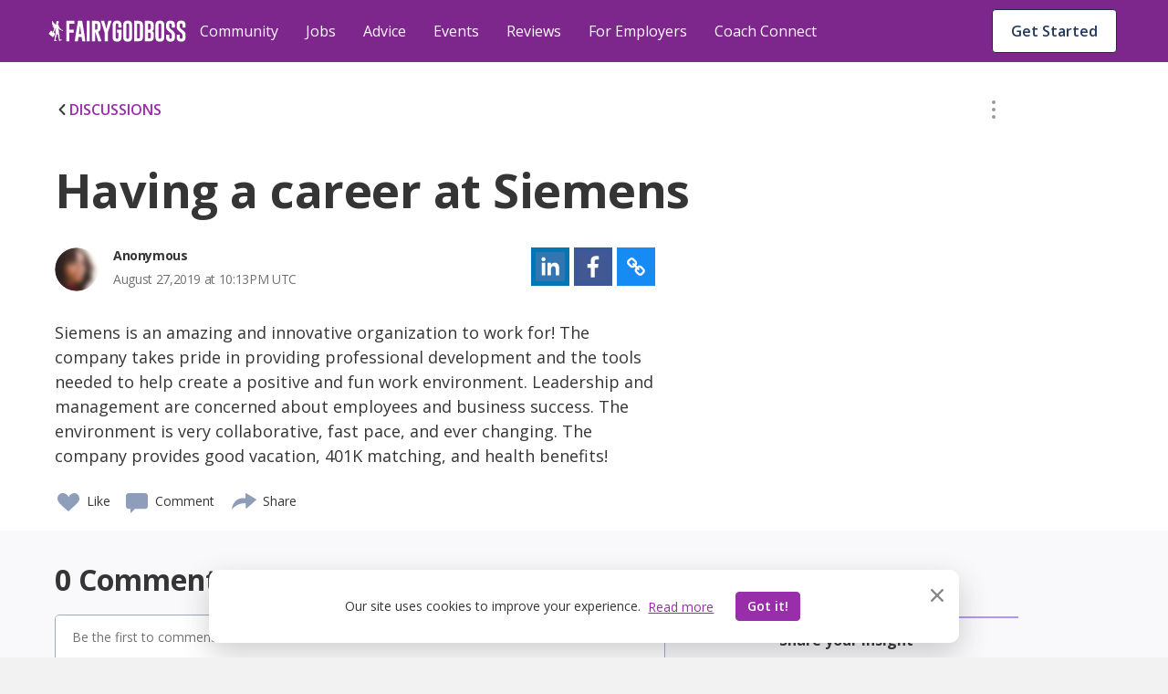

--- FILE ---
content_type: text/html; charset=utf-8
request_url: https://fairygodboss.com/community-discussion/H1kVsQXSS/having-a-career-at-siemens
body_size: 61139
content:

        <!DOCTYPE HTML>
        <html lang="en">
        <head prefix="og: http://ogp.me/ns#">
            <meta name="viewport" content="width=device-width, initial-scale=1" />
            <meta charSet="utf-8" />
            <meta http-equiv="Content-Type" content="text/html; charset=utf-8" />
            <meta name="application-name" content="Fairygodboss" />
            
            <meta description="Siemens is an amazing and innovative organization to work for! The company takes pride in providing professional development and the tools needed to help create a positive and fun work environment. Leadership and management are concerned about employees and business success. The environment is very collaborative, fast pace, and ever changing. The company provides good vacation, 401K matching, and health benefits!" content="Fairygodboss" />
            <title>Having a career at Siemens  | Fairygodboss</title>
            
    
    <!-- Google Tag Manager -->
    <script data-cfasync="false" >
        (function(w,d,s,l,i){w[l]=w[l]||[];w[l].push({'gtm.start':
        new Date().getTime(),event:'gtm.js'});var f=d.getElementsByTagName(s)[0],
        j=d.createElement(s),dl=l!='dataLayer'?'&l='+l:'';j.async=true;j.src=
        'https://www.googletagmanager.com/gtm.js?id='+i+dl;f.parentNode.insertBefore(j,f);
        })(window,document,'script','dataLayer','GTM-KPHHR9P');
    </script>
    
    <!-- End Google Tag Manager -->
    <!-- Global site tag (gtag.js) - Google Analytics -->
    <!--<script async src="https://www.googletagmanager.com/gtag/js?id=UA-52626819-1"></script>-->
    <!--<script>-->
    <!--window.dataLayer = window.dataLayer || [];-->
    <!--function gtag(){dataLayer.push(arguments);}-->
    <!--gtag('js', new Date());-->
    <!--gtag('config', 'UA-52626819-1');-->
    <!--</script>-->
     

        
            <link
                rel="preload"
                as="font"
                type="font/woff2"
                href="https://cdn.fairygodboss.com/main/85b8101d394e7380aebf5df6249be0b76cee7de7/assets/fonts/lato/lato-v23-latin-regular.woff2"
                crossOrigin="true"
            />
            <link
                rel="preload"
                href="https://fonts.googleapis.com/css2?family=Open+Sans:wght@300;400;600;700;800&display=swap"
                as="style"
                onload="this.onload=null;this.rel='stylesheet'"
            />
            <noscript>
                <link
                    href="https://fonts.googleapis.com/css2?family=Open+Sans:wght@300;400;600;700;800&display=swap"
                    rel="stylesheet"
                    type="text/css"
                />
            </noscript>
            <link href="https://fonts.googleapis.com/css2?family=Open+Sans:wght@300;400;600;700;800&display=swap" rel="stylesheet">
            
            
            
            <script type="application/javascript">
            window.__GLOBAL_PAGE_STATE__ = {};
            window.__GLOBAL_PAGE_PROPS__ = {"qaStructuredContent":null,"editorialContentStructuredData":null,"hasBottomBanner":true,"content":{"type":"community-discussion","likes":0,"commentCount":0,"userLiked":false,"userFlagged":false,"hash":"H1kVsQXSS","reactionBar":{"liking":{"icon":"like","enabled":true,"label":"Like","active":false,"showCount":true},"flagging":{"icon":"flag","enabled":true,"label":"Flag","active":false,"showCount":false},"commenting":{"icon":"comment","enabled":true,"label":"Comments","active":false,"showCount":true},"sharing":{"icon":"share","enabled":false,"label":"Share","active":false,"showCount":false}},"shell":"A","canComment":true,"location":"single","didEdit":null,"updatedAt":null,"streamDate":"2019-08-27T22:13:59.430Z","time":"Recently","topic":{"url":"at-work","isActive":1,"label":"Career"},"group":null,"contentUrl":"\u002Fcommunity-discussion\u002FH1kVsQXSS\u002Fhaving-a-career-at-siemens","moderationOption":{"status":null,"editableFields":["title","description"]},"comments":[],"isNewPost":true,"lastId":-1,"flaggingEnabled":true,"rawHtml":null,"title":"Having a career at Siemens ","description":"Siemens is an amazing and innovative organization to work for! The company takes pride in providing professional development and the tools needed to help create a positive and fun work environment. Leadership and management are concerned about employees and business success. The environment is very collaborative, fast pace, and ever changing. The company provides good vacation, 401K matching, and health benefits!","isAnon":true,"author":{"username":"Anonymous","name":"Anonymous","image":{"src":"\u002Fv1525721196\u002FuserImages\u002Fblurred-avatar-15.png","alt":"Anonymous Image"},"hash":null,"credential":null,"userId":null,"location":null,"userCommunityData":{},"relation":{"isFollowing":false,"connectionStatus":null},"isHighlightedUser":false,"publicUrl":null,"isCommunityManager":false,"karmaScore":null},"isPaid":false,"paidCompany":null,"category":"standard"},"topics":[{"id":9,"title":"Parenting","url":"parenting","layout":"singleRow","total":830,"isDefault":0,"sponsored":null,"qaDataAttr":"community topic item"},{"id":10,"title":"Career","url":"at-work","layout":"singleRow","total":11811,"isDefault":1,"sponsored":null,"qaDataAttr":"community topic item"},{"id":12,"title":"Diversity & Inclusion","url":"diversity-gender-equality","layout":"singleRow","total":1363,"isDefault":0,"sponsored":null,"qaDataAttr":"community topic item"},{"id":13,"title":"Lifestyle & Relationships","url":"lifestyle-relationships","layout":"singleRow","total":1910,"isDefault":0,"sponsored":null,"qaDataAttr":"community topic item"},{"id":15,"title":"Health","url":"self-care-wellness","layout":"singleRow","total":1122,"isDefault":0,"sponsored":null,"qaDataAttr":"community topic item"},{"id":31,"title":"Management","url":"management-topic-","layout":"singleRow","total":520,"isDefault":0,"sponsored":null,"qaDataAttr":"community topic item"},{"id":20,"title":"News & Entertainment","url":"news-entertainment","layout":"singleRow","total":928,"isDefault":0,"sponsored":null,"qaDataAttr":"community topic item"},{"id":23,"title":"Food","url":"food","layout":"singleRow","total":517,"isDefault":0,"sponsored":null,"qaDataAttr":"community topic item"},{"id":24,"title":"Travel","url":"travel-places","layout":"singleRow","total":382,"isDefault":0,"sponsored":null,"qaDataAttr":"community topic item"},{"id":25,"title":"Money","url":"make-money","layout":"singleRow","total":936,"isDefault":0,"sponsored":null,"qaDataAttr":"community topic item"},{"id":26,"title":"Style & Beauty","url":"style-beauty","layout":"singleRow","total":568,"isDefault":0,"sponsored":null,"qaDataAttr":"community topic item"},{"id":16,"title":"Women In Tech","url":"women-in-tech","layout":"singleRow","total":472,"isDefault":0,"sponsored":null,"qaDataAttr":"community topic item"},{"id":22,"title":"Consulting","url":"consulting","layout":"singleRow","total":296,"isDefault":0,"sponsored":{"src":"\u002Fv1526940748\u002Fproduction\u002Fcompanies\u002F27307\u002Flogo-1526940747.jpg","alt":"Accenture","url":"\u002Fofficial-employer-info\u002Faccenture"},"qaDataAttr":"community topic item"},{"id":27,"title":"Other Stuff","url":"Random","layout":"singleRow","total":1048,"isDefault":0,"sponsored":null,"qaDataAttr":"community topic item"}],"currentTopic":{"id":10,"title":"Career","url":"at-work","layout":"singleRow","total":11811,"isDefault":1,"sponsored":null,"qaDataAttr":"community topic item"},"isAuthenticated":false,"totalContentNumber":22703,"PAGE_PROPS":{"pageDisplayMode":"USER_DEFAULT","leftRail":{"subscribedTopics":null,"followingCompanies":null,"jobAlerts":null,"joinedGroups":{"groupCount":0,"groups":[]}},"rightRail":[{"type":"job","data":[]},{"type":"companyReview","data":{"hasFollowingCompanies":false,"reviews":[{"company":{"companyId":126559,"companyName":"GAO Tek","companyUrl":"https:\u002F\u002Ffairygodboss.com\u002Fcompany-overview\u002Fgaotek","logo":{"src":"\u002Ficons\u002Fcompany_2x.png","alt":"GAO Tek"},"rating":4.2,"companyEndpoint":"gaotek","url":"gaotek"},"comment":"It's good for skill development and since it's flexible you can work whenever you want in the day.","reviewId":59526,"reviewUrl":"https:\u002F\u002Ffairygodboss.com\u002Fcompany-reviews\u002Fgaotek"},{"company":{"companyId":27331,"companyName":"American Express","companyUrl":"https:\u002F\u002Ffairygodboss.com\u002Fcompany-overview\u002Famericanexpress","logo":{"src":"\u002Ficons\u002Fcompany_2x.png","alt":"American Express"},"rating":3.6,"companyEndpoint":"americanexpress","url":"americanexpress"},"comment":"Super great please to work. Very supportive and flexible to needs.","reviewId":59528,"reviewUrl":"https:\u002F\u002Ffairygodboss.com\u002Fcompany-reviews\u002Famericanexpress"}]}},{"type":"article","data":[{"type":"editorial-content","likes":4,"commentCount":0,"userLiked":false,"userFlagged":false,"hash":"best-companies-for-women-2025-shaping-workplaces-where-women-thrive-in-2026","reactionBar":null,"shell":"A","canComment":false,"location":"miniFeed","streamDate":"2026-01-20T20:45:16.933Z","time":"Recently","topic":{"url":"at-work","isActive":1,"label":"Career"},"group":null,"url":"best-companies-for-women-2025-shaping-workplaces-where-women-thrive-in-2026","title":"The Best Companies for Women 2025: Shaping Workplaces Where Women Thrive in 2026","contentImage":{"src":"\u002Farticles_upload\u002Fmain\u002Fj6jgwny07ybsyxbdpfcv.webp","alt":"Fairygodboss Best Company 2025 image.","title":"Fairygodboss Best Company 2025 image.","credit":"Fairygodboss Best Company 2025 image."},"contentDate":"2026-01-16T09:00:00.000Z","contentUrl":"https:\u002F\u002Ffairygodboss.com\u002Fcareer-topics\u002Fbest-companies-for-women-2025-shaping-workplaces-where-women-thrive-in-2026"},{"type":"editorial-content","likes":6,"commentCount":0,"userLiked":false,"userFlagged":false,"hash":"mastering-the-art-of-work-family-and-self-a-moms-perspective","reactionBar":null,"shell":"A","canComment":false,"location":"miniFeed","streamDate":"2026-01-14T16:33:55.392Z","time":"Recently","topic":{"url":"at-work","isActive":1,"label":"Career"},"group":null,"url":"mastering-the-art-of-work-family-and-self-a-moms-perspective","title":"Mastering the Art of Work, Family, and Self—A Mom’s Perspective.","contentImage":{"src":"\u002Farticles_upload\u002Fmain\u002Fsy1yc8w7uerkk20aqth7.png","alt":"Althea is in front of a pink background, wearing a white jacket, smiling.","title":"Althea Battle. Photo courtesy of American Family Insurance","credit":"American Family Insurance"},"contentDate":"2026-01-14T09:00:00.000Z","contentUrl":"https:\u002F\u002Ffairygodboss.com\u002Fcareer-topics\u002Fmastering-the-art-of-work-family-and-self-a-moms-perspective"},{"type":"editorial-content","likes":13,"commentCount":20,"userLiked":false,"userFlagged":false,"hash":"searching-for-your-next-job-consider-taking-part-in-a-fairygodboss-resume-drop","reactionBar":null,"shell":"A","canComment":false,"location":"miniFeed","streamDate":"2026-01-07T17:24:01.647Z","time":"Recently","topic":{"url":"at-work","isActive":1,"label":"Career"},"group":null,"url":"searching-for-your-next-job-consider-taking-part-in-a-fairygodboss-resume-drop","title":"Searching for Your Next Job? Consider Taking Part in a Fairygodboss Resume Drop","contentImage":{"src":"\u002Farticles_upload\u002Fmain\u002Fxwa5bmtuh7srdodwm5ca.png","alt":"The Fairygodboss Resume Drop","title":"The Fairygodboss Resume Drop","credit":"The Fairygodboss Resume Drop"},"contentDate":"2026-01-07T12:30:00.000Z","contentUrl":"https:\u002F\u002Ffairygodboss.com\u002Fcareer-topics\u002Fsearching-for-your-next-job-consider-taking-part-in-a-fairygodboss-resume-drop"}]}],"session":{},"csrfToken":"zqPxRD4G-iUm73K6l6LJWiL5Jf4tICp9ixlM","sentry":{"enabled":true,"dsn":"https:\u002F\u002F9b2c7017d8a44947b0094d7bb7fad067:4e823c8266b94301b030411b7eea7f16@sentry.io\u002F287163","reactDsn":"https:\u002F\u002Fe5937d4e94844257ad28a65e815c04d0@sentry.io\u002F1233603","token":"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","env":"prod"},"froala":{"apiKey":"MC2B2E2B1lG4J4B16B7D3E6E5C2H4F4gzC-22wmyfmgfjutD6jef=="},"redirectUri":"https:\u002F\u002Ffairygodboss.com\u002Fauth-callback","socialButtons":[{"type":"facebook"},{"type":"google"}],"socialLikes":{"facebook":null,"twitter":null},"featureFlags":{"enableCarmenIpLocationService":false,"internalAuth":true,"disableEmailPasswordRegistration":false,"useEmbedly":true,"fgbOnly":false,"algoliaPlacesTypeahead":false,"onSiteCTA":true,"demographicsFlow":true,"endQuickApplyJobSeekers":true,"quickApplyCompleteEndFeatures":true,"endCandidateDatabaseAccess":true,"noPdlDataEmail":true,"redirectJobsPage":true,"minimizedJobsLeftRail":true,"eventsIsPublicOption":true,"jobsBackToTop":true,"remoteJobFilter":true,"recruiterAccessVRE":true,"newJobCardDesign":true,"urgencyToJobs":true,"convincerToJobs":true,"redisSessions":true,"saveRawLocationResponse":true,"monthlyJobTargetFlag":true,"show2020BestCompaniesBadges":true,"show2021BestCompaniesBadges":true,"show2022BestCompaniesBadges":true,"show2023BestCompaniesBadges":"2023-v2","show2024BestCompaniesBadges":true,"nodeDI":true,"enableSentryFE":false,"unifiedPostBox":true,"enableGoogleCTSSearch":true,"useDirectApply":true,"streamLibertyMetricsJobsJson":false,"jobSearchSettings":true,"sponsoredJobsUtility":true,"jobsSearchCta":true},"meta":{"hostUrl":"https:\u002F\u002Ffairygodboss.com","title":"Having a career at Siemens  | Fairygodboss","description":"Siemens is an amazing and innovative organization to work for! The company takes pride in providing professional development and the tools needed to help create a positive and fun work environment. Leadership and management are concerned about employees and business success. The environment is very collaborative, fast pace, and ever changing. The company provides good vacation, 401K matching, and health benefits!","keywords":"","social":{"twitter":{"url":"https:\u002F\u002Ffairygodboss.com\u002Fcommunity-discussion\u002FH1kVsQXSS\u002Fhaving-a-career-at-siemens","title":"Having a career at Siemens  | Fairygodboss","description":"Siemens is an amazing and innovative organization to work for! The company takes pride in providing professional development and the tools needed to help create a positive and fun work environment. Leadership and management are concerned about employees and business success. The environment is very collaborative, fast pace, and ever changing. The company provides good vacation, 401K matching, and health benefits!","text":"Fairygodboss | Jobs and Company Reviews for Women via @fairygodboss","image":"http:\u002F\u002Fd207ibygpg2z1x.cloudfront.net\u002Fimage\u002Fupload\u002Fc_fill,f_auto,h_630,q_auto,w_1200\u002Fv1\u002FFGB_community_discussion_meta_image_lbpbnd.jpg"},"facebook":{"appId":"311667982694643","url":"https:\u002F\u002Ffairygodboss.com\u002Fcommunity-discussion\u002FH1kVsQXSS\u002Fhaving-a-career-at-siemens","title":"Having a career at Siemens  | Fairygodboss","description":"Siemens is an amazing and innovative organization to work for! The company takes pride in providing professional development and the tools needed to help create a positive and fun work environment. Leadership and management are concerned about employees and business success. The environment is very collaborative, fast pace, and ever changing. The company provides good vacation, 401K matching, and health benefits!","image":"http:\u002F\u002Fd207ibygpg2z1x.cloudfront.net\u002Fimage\u002Fupload\u002Fc_fill,f_auto,h_630,q_auto,w_1200\u002Fv1\u002FFGB_community_discussion_meta_image_lbpbnd.jpg"}},"image":"http:\u002F\u002Fd207ibygpg2z1x.cloudfront.net\u002Fimage\u002Fupload\u002Fc_fill,f_auto,h_630,q_auto,w_1200\u002Fv1\u002FFGB_community_discussion_meta_image_lbpbnd.jpg","canonicalUrl":"https:\u002F\u002Ffairygodboss.com\u002Fcommunity-discussion\u002FH1kVsQXSS\u002Fhaving-a-career-at-siemens"},"url":{"original":"\u002Fcommunity-discussion\u002FH1kVsQXSS\u002Fhaving-a-career-at-siemens","full":"https:\u002F\u002Ffairygodboss.com\u002Fcommunity-discussion\u002FH1kVsQXSS\u002Fhaving-a-career-at-siemens","protocol":"https","host":"fairygodboss.com","path":"\u002Fcommunity-discussion\u002FH1kVsQXSS\u002Fhaving-a-career-at-siemens"},"routes":{"user":{"login":"https:\u002F\u002Ffairygodboss.com\u002Flogin","logout":"https:\u002F\u002Ffairygodboss.com\u002Flogout"}},"headerProps":{"role":null,"isAdmin":false,"baseUrl":"\u002F","currentUrl":"\u002Fcommunity-discussion\u002FH1kVsQXSS\u002Fhaving-a-career-at-siemens","jobProfileSnippet":{"hash":null,"isCompleted":false}},"showLoginWall":true,"masterFeedAdConfig":{"cadence":10,"types":{"desktop":["profile-cta","vcf","leave-review"],"mobile":["profile-cta","vcf","leave-review","suggested-jobs"]}},"chatApiKey":"dxqern5aqgne","streamAnalyticsKey":"cdhdmzdncmdx","streamAnalyticsToken":"eyJ0eXAiOiJKV1QiLCJhbGciOiJIUzI1NiJ9.eyJyZXNvdXJjZSI6ImFuYWx5dGljcyIsImFjdGlvbiI6IioiLCJ1c2VyX2lkIjoiKiJ9.acNaMDMaKHIuXDO8QgJlgHgyUWTccCxQVDiL2i_dexs","objectTypes":{"community-discussion":"CommunityDiscussion","community-link":"CommunityLink","editorial-content":"EditorialContent","community-podcast":"CommunityPodcast","community-photo":"CommunityPhoto","community-comment":"CommunityComment","user":"User","community-group":"CommunityGroup","company":"Company","job-application":"JobApplication"},"chatToken":null,"frontendRouting":false,"quickApplyCompanies":{"42423":{"companyId":42423,"companyUrl":"fairygodboss-inc","companyName":"Fairygodboss Inc.","trackingInfo":null,"industry":"Technology: Consumer Internet","meta_title":"Fairygodboss Inc. employee reviews by women: Pay, Culture, Maternity Leave and More | Fairygodboss","meta_description":"See what women say about working at Fairygodboss Inc., their salaries, maternity leave, benefits, hours and company culture","meta_keyword":"Fairygodboss Inc.: reviews by female employees, women recommend Fairygodboss Inc., salary, benefits, maternity leave, hours, on-site childcare, healthcare, 401-k match, glass ceiling, boys' club, pay gap","rating":4.7,"logo":"\u002FcompanyLogo\u002Ftaczsjvyx4skklgd22lh.png","city":"New York","state":"NY","country":"US","employees_number":"51-200","description":"\u003Cp\u003EFairygodboss is the largest career community for women*. Our mission is to help the women in our community by providing free resources and a safe, inclusive environment for highly motivated women to connect with other career-minded individuals and help one another to succeed. Millions of women visit Fairygodboss for career connections, jobs, community advice, virtual events and hard-to-find intel about how companies treat women.\u003C\u002Fp\u003E\u003Cp\u003E\u003Cem\u003E*\u003Ci data-stringify-type=\"italic\"\u003EFairygodboss is an inclusive community and we welcome all women including cis and trans women. We also welcome all non-binary individuals.\u003C\u002Fi\u003E\u003C\u002Fem\u003E\u003C\u002Fp\u003E","officialCompanyUrl":"https:\u002F\u002Ffairygodboss.com\u002F","companyBlurb":"At Fairygodboss, our mission is to help you create the best career for your life.","promoted":1,"directApplyFlag":"1","jobCount":2,"banner_image":"\u002Femployer\u002Fbanner\u002Fdbzhtkgqq6iwebgl1tuy","image_src":"\u002Femployer\u002Fslides\u002Fqoio9jcln3eavh6fofc4","name":"Fairygodboss Inc.","isSponsor":1,"remoteUrl":"https:\u002F\u002Ffairygodboss.com\u002F","careerUrl":null,"companySize":"51-200","bannerText":null,"reviewCount":31,"slideImages":[{"name":"Fairygodboss Inc."}],"shortConvincer":{"text":"94% say women are treated equally.","badge":{"image":{"src":"v1\u002Ficons\u002Fconvincer-bubble-grey.svg","alt":"badge icon"}}}},"58945":{"companyId":58945,"companyUrl":"toyota-motor-north-america","companyName":"Toyota North America","trackingInfo":null,"industry":"Automotive: Manufacturers","meta_title":"Toyota Motor North America employee reviews by women: Pay, Culture, Maternity Leave and More | Fairygodboss","meta_description":"See what women say about working at Toyota Motor North America, their salaries, maternity leave, benefits, hours and company culture","meta_keyword":"Toyota Motor North America: reviews by female employees, women recommend Toyota Motor North America, salary, benefits, maternity leave, hours, on-site childcare, healthcare, 401-k match, glass ceiling, boys’ club, pay gap","rating":4.2,"logo":"\u002FcompanyLogo\u002Ffipc8ciup8npsz52pckv","city":"Plano","state":"TX","country":"US","employees_number":"10,000+","description":"\u003Cp\u003E\u003Ca name=\"_Hlk13646529\"\u003ERooted in Continuous Improvement and Respect for People, we are committed to cultivating an ever-better world by creating innovative and sustainable mobility solutions for all &mdash; we&rsquo;re going places, together &mdash; powered by our people.\u003C\u002Fa\u003E\u003C\u002Fp\u003E\u003Cp\u003EWe strive to create a company with the best and brightest individuals who are empowered every day to innovate and share our know-how in ways that benefit people, society, and the planet. From engineering, finance, marketing, sales, strategy, IT and many other corporate support areas, we need a wide range of skills to make, sell and finance our global commitment of mobility for all.\u003C\u002Fp\u003E\u003Cp\u003EWhile our journey is a road with many paths, our direction is clear. We are focused on driving toward mobility for all. Our belief in equality, respect and inclusive treatment of all people guides and empowers us to start our impossible. &nbsp;Apply today and come join us on our journey.&nbsp;\u003C\u002Fp\u003E","officialCompanyUrl":"https:\u002F\u002Fwww.toyota.com\u002Fusa\u002Fcareers\u002F","companyBlurb":"While our journey is a road with many paths, our direction is clear. We are focused on driving toward mobility for all.","promoted":1,"directApplyFlag":"1","jobCount":98,"banner_image":"\u002Femployer\u002Fbanner\u002Fcjkcpuiozzhwfbaw5tkh","image_src":"\u002Femployer\u002Fslides\u002Fvtlfdsh8izakyxjtcw1w","name":"Toyota North America","isSponsor":1,"remoteUrl":"https:\u002F\u002Fwww.toyota.com\u002Fusa\u002Fcareers\u002F","careerUrl":null,"companySize":"10,000+","bannerText":"\"I would recommend Toyota to any of my family or friends. Our culture is built on respect for people and that's shown in our culture and all the benefits offered. \"","reviewCount":18,"slideImages":[{"name":"Toyota North America"}],"shortConvincer":{"text":"83% say women are treated equally.","badge":{"image":{"src":"v1\u002Ficons\u002Fconvincer-bubble-grey.svg","alt":"badge icon"}}}}},"abTests":{"sjp":{"name":"sjp","variant":"new_sjp","variantId":"2","metadata":{}},"obt":{"name":"obt","variant":"obt","variantId":"1","metadata":{"user_enrolled":"5000","max_users":"5000","redirect_page":"?obt=true"}},"Missed posts to feed":{"name":"Missed posts to feed","variant":"feed-test-a","variantId":"1","metadata":{"content_pattern":"Editorial,Discussion,Editorial,Discussion,Link","sendgrid_template_id":"d-8ab4b0c92fc14f4da70c9312cc4ca6f7","straight_to_feed":"true"}}},"leadInLogin":false,"isbot":true,"googleClientId":"683298296265-8dfcatd4ag89esso1jep5hm5mae4m2k2.apps.googleusercontent.com","snowplow":{"collectorEndpoint":"track-1.themuse.com","appId":"fgb"}},"recentContent":[{"type":"community-discussion","likes":0,"commentCount":1,"userLiked":false,"userFlagged":false,"hash":"iKCIs0odJ","reactionBar":{"liking":{"icon":"like","enabled":true,"label":"Like","active":false,"showCount":true},"flagging":{"icon":"flag","enabled":true,"label":"Flag","active":false,"showCount":false},"commenting":{"icon":"comment","enabled":true,"label":"","showCount":true},"sharing":{"icon":"share","enabled":false,"label":"Share","active":false,"showCount":false}},"shell":"A","canComment":true,"didEdit":null,"updatedAt":null,"streamDate":"2026-01-22T17:33:41.469Z","time":"Today","topic":null,"group":null,"contentUrl":"\u002Fcommunity-discussion\u002FiKCIs0odJ\u002Fjust-taking-this-space-to","moderationOption":{"status":null,"editableFields":["title","description"]},"comments":[],"isNewPost":false,"lastId":-1,"flaggingEnabled":true,"rawHtml":"\u003Cp\u003E\u003Cstrong\u003EJust taking this space to share a frustration. \u003C\u002Fstrong\u003E\u003C\u002Fp\u003E\u003Cp\u003EI'm a clinical director in mental health. I've been in my position for ~16 months. My company is a national company. We have acquired practices in new states and will have additional new practices in new states by end of year. \u003C\u002Fp\u003E\u003Cp\u003EI supervise a staff of 25 and growing. I provide your typical run of the mill duties: supervising unlicensed staff, providing regulation consultation to those who are fully licensed, outreach, patient coordination with our reception staff, therapy, etc. \u003C\u002Fp\u003E\u003Cp\u003EI have brainstormed ways to improve service delivery and administrative tasks so as we grow we can continue to have a smooth facilitation  of operations. I have done all of these things  without being asked, without any direction, and without any oversight. I believe that I have gone above and beyond to create sustainable solutions. \u003C\u002Fp\u003E\u003Cp\u003EHere's where my issue is. My direct supervisor is moving out of his role into one focused specifically on mergers and acquisitions. He mentioned to me that he will be looking for someone to fill his role. He's always said that one of the things he has appreciated is being able to trust me fully because he feels we think a lot alike. To some degree we do. Our goals and outcomes are similar, but how we achieve them is different. I'm more detailed and like to have sustainable structure. He flies byt he seat of his pants everyday. \u003C\u002Fp\u003E\u003Cp\u003EI let him know that I would be interested in applying for the position. He basically told me that because I have a young child, I wouldn't be appropriate for the roll. His current role requires him to travel about every 1-2 months to each of the offices we have in each state. \u003C\u002Fp\u003E\u003Cp\u003EI know where he's leveraging this from. I requested to move my hours up so instead of working until 8p most evenings, i can instead be home with my daughter. I did this to achieve a better work life balance for myself and my family. That said, I'm a salaried employee so I work even when I'm home. Last night I was on the phone with a staff member from 8-9p discussing a client. I still work as much as I did when my schedule had me in the office late into the evenings. \u003C\u002Fp\u003E\u003Cp\u003EThe state I live in has 3 offices. None of the other states do. None of the other directors oversee the number of staff that I do. None of the other clinical directors have created documented initiatives to address client retention, employee burnout, outreach needs, etc. I have. Yet he's telling me that because I have a child I wouldn't be a good fit for the role. \u003C\u002Fp\u003E\u003Cp\u003EI was transparent with him as I'm always a straight shooter, and I let him know that I want to be somewhere with upward mobility. If that's not possible here, he can let me know. I even asked him if he was telling me that he would not endorse me for the role if I applied. In his passive-aggressive way he offered to let me have \"some say\" in the M&amp;A work he'll be doing, as if this was a reasonable consolation prize. I don't want to do M&amp;A work. I want to continue working in a clinical role. \u003C\u002Fp\u003E\u003Cp\u003EHe acts like my professional role is somehow reduced to less because in my personal life I am a single parent... It just doesn't sit well with me. If I left my role today he would be lost without me. He wouldn't be able to handle my job as he's very emotionally reactive, which tends to burn out the staff.  I would hate to leave here as the staff have appreciated having me as their supervisor, especially the fact that I am a buffer between him and them. But I want to be somewhere I can pursue my career goals. What that conversation made me realize is that this company may not be a place I can do that. \u003C\u002Fp\u003E\u003Cp\u003EI'm feeling frustrated unappreciated. And I wonder if it's time for me to start searching for a better career fit. \u003C\u002Fp\u003E","title":"Just taking this space to share a frustration. \n","description":"\nI'm a clinical director in mental health. I've been in my position for ~16 months. My company is a national company. We have acquired practices in new states and will have additional new practices in new states by end of year.\n\nI supervise a staff of 25 and growing. I provide your typical run of the mill duties: supervising unlicensed staff, providing regulation consultation to those who are fully licensed, outreach, patient coordination with our reception staff, therapy, etc.\n\nI have brainstormed ways to improve service delivery and administrative tasks so as we grow we can continue to have a smooth facilitation  of operations. I have done all of these things  without being asked, without any direction, and without any oversight. I believe that I have gone above and beyond to create sustainable solutions.\n\nHere's where my issue is. My direct supervisor is moving out of his role into one focused specifically on mergers and acquisitions. He mentioned to me that he will be looking for someone to fill his role. He's always said that one of the things he has appreciated is being able to trust me fully because he feels we think a lot alike. To some degree we do. Our goals and outcomes are similar, but how we achieve them is different. I'm more detailed and like to have sustainable structure. He flies byt he seat of his pants everyday.\n\nI let him know that I would be interested in applying for the position. He basically told me that because I have a young child, I wouldn't be appropriate for the roll. His current role requires him to travel about every 1-2 months to each of the offices we have in each state.\n\nI know where he's leveraging this from. I requested to move my hours up so instead of working until 8p most evenings, i can instead be home with my daughter. I did this to achieve a better work life balance for myself and my family. That said, I'm a salaried employee so I work even when I'm home. Last night I was on the phone with a staff member from 8-9p discussing a client. I still work as much as I did when my schedule had me in the office late into the evenings.\n\nThe state I live in has 3 offices. None of the other states do. None of the other directors oversee the number of staff that I do. None of the other clinical directors have created documented initiatives to address client retention, employee burnout, outreach needs, etc. I have. Yet he's telling me that because I have a child I wouldn't be a good fit for the role.\n\nI was transparent with him as I'm always a straight shooter, and I let him know that I want to be somewhere with upward mobility. If that's not possible here, he can let me know. I even asked him if he was telling me that he would not endorse me for the role if I applied. In his passive-aggressive way he offered to let me have \"some say\" in the M&A work he'll be doing, as if this was a reasonable consolation prize. I don't want to do M&A work. I want to continue working in a clinical role.\n\nHe acts like my professional role is somehow reduced to less because in my personal life I am a single parent... It just doesn't sit well with me. If I left my role today he would be lost without me. He wouldn't be able to handle my job as he's very emotionally reactive, which tends to burn out the staff.  I would hate to leave here as the staff have appreciated having me as their supervisor, especially the fact that I am a buffer between him and them. But I want to be somewhere I can pursue my career goals. What that conversation made me realize is that this company may not be a place I can do that.\n\nI'm feeling frustrated unappreciated. And I wonder if it's time for me to start searching for a better career fit.","isAnon":true,"author":{"username":"Anonymous","name":"Anonymous","image":{"src":"\u002Fv1525721198\u002FuserImages\u002Fblurred-avatar-27.png","alt":"Anonymous Image"},"hash":null,"credential":null,"userId":null,"location":null,"userCommunityData":{},"relation":{"isFollowing":false,"connectionStatus":null},"isHighlightedUser":false,"publicUrl":null,"isCommunityManager":false,"karmaScore":null}},{"type":"community-photo","likes":0,"commentCount":1,"userLiked":false,"userFlagged":false,"hash":"3rnyhWp1S","reactionBar":{"liking":{"icon":"like","enabled":true,"label":"Like","active":false,"showCount":true},"flagging":{"icon":"flag","enabled":true,"label":"Flag","active":false,"showCount":false},"commenting":{"icon":"comment","enabled":true,"label":"","showCount":true},"sharing":{"icon":"share","enabled":false,"label":"Share","active":false,"showCount":false}},"shell":"A","canComment":true,"didEdit":null,"updatedAt":null,"streamDate":"2026-01-22T14:33:08.731Z","time":"Today","topic":null,"group":null,"contentUrl":"\u002Fcommunity-photo\u002F3rnyhWp1S\u002Fquick-experiment-\n-\nthink-about","moderationOption":{"status":null,"editableFields":["title"]},"comments":[],"isNewPost":false,"lastId":-1,"flaggingEnabled":true,"description":"Quick experiment.\n \nThink about the work people come to you for all the time.\n\nThe thing you can do quickly.\n\nThe thing others overthink.\n\nThe thing you barely mention because it feels obvious.\n\nNow ask yourself this:\nIf someone else had to do that same work, how hard would it be for them?\n\nThat gap is interesting.\n\nBecause “easy for you” is often exactly where your value lives — even if you’ve been brushing it off for years.\n\nNo overthinking this one ?\nWhat’s something you do that others struggle with, but you’ve always considered “no big deal”?\n\nIf this kind of thinking resonates and you’re re-evaluating how your expertise shows up on LinkedIn,\n\n? follow me here:\nhttps:\u002F\u002Fwww.linkedin.com\u002Fin\u002Fmelaniemitchellwexler\u002F\n\nAnd feel free to join the conversation:\nhttps:\u002F\u002Fwww.linkedin.com\u002Fposts\u002Fmelaniemitchellwexler_quick-experiment-think-about-the-work-people-activity-7420106739779305472-KAJx?utm_source=share&utm_medium=member_desktop&rcm=ACoAAAE7zOABz83nZb53qdeC66Dyj4MTQ6Hhhqw","rawHtml":"\u003Cp\u003EQuick experiment.\u003C\u002Fp\u003E\u003Cp\u003EThink about the work people come to you for all the time.\u003C\u002Fp\u003E\u003Cp\u003EThe thing you can do quickly.\u003C\u002Fp\u003E\u003Cp\u003EThe thing others overthink.\u003C\u002Fp\u003E\u003Cp\u003EThe thing you barely mention because it feels obvious.\u003C\u002Fp\u003E\u003Cp\u003ENow ask yourself this:\u003C\u002Fp\u003E\u003Cp\u003EIf someone else had to do that same work, how hard would it be for them?\u003C\u002Fp\u003E\u003Cp\u003EThat gap is interesting.\u003C\u002Fp\u003E\u003Cp\u003EBecause “easy for you” is often exactly where your value lives — even if you’ve been brushing it off for years.\u003C\u002Fp\u003E\u003Cp\u003ENo overthinking this one ?\u003C\u002Fp\u003E\u003Cp\u003EWhat’s something you do that others struggle with, but you’ve always considered “no big deal”?\u003C\u002Fp\u003E\u003Cp\u003EIf this kind of thinking resonates and you’re re-evaluating how your expertise shows up on LinkedIn,\u003C\u002Fp\u003E\u003Cp\u003E? follow me here:\u003C\u002Fp\u003E\u003Cp\u003Ehttps:\u002F\u002Fwww.linkedin.com\u002Fin\u002Fmelaniemitchellwexler\u002F\u003C\u002Fp\u003E\u003Cp\u003EAnd feel free to join the conversation:\u003C\u002Fp\u003E\u003Cp\u003Ehttps:\u002F\u002Fwww.linkedin.com\u002Fposts\u002Fmelaniemitchellwexler_quick-experiment-think-about-the-work-people-activity-7420106739779305472-KAJx?utm_source=share&amp;utm_medium=member_desktop&amp;rcm=ACoAAAE7zOABz83nZb53qdeC66Dyj4MTQ6Hhhqw\u003C\u002Fp\u003E","image":{"src":"\u002Fcommunity\u002Fct4pfjasidpk6vvmyzvk","alt":"\u002Fcommunity\u002Fct4pfjasidpk6vvmyzvk-image"},"isAnon":0,"author":{"username":"Melanie Wexler","name":"Melanie Wexler","hash":"aoPFRV5QQw","image":{"src":"\u002Fuser\u002Fprofile\u002Fgl49mmztbcb453tdehxs","alt":"Melanie Wexler image"},"credential":"Career Coach | Executive Transitions Leader ","userId":1910264,"location":null,"userCommunityData":{},"relation":{"isFollowing":false,"connectionStatus":null},"isHighlightedUser":false,"publicUrl":"\u002Fusers\u002Fprofile\u002FaoPFRV5QQw\u002Fmelanie-wexler","isCommunityManager":false,"karmaScore":"305"}},{"type":"community-discussion","likes":0,"commentCount":1,"userLiked":false,"userFlagged":false,"hash":"zeqdvC3mt","reactionBar":{"liking":{"icon":"like","enabled":true,"label":"Like","active":false,"showCount":true},"flagging":{"icon":"flag","enabled":true,"label":"Flag","active":false,"showCount":false},"commenting":{"icon":"comment","enabled":true,"label":"","showCount":true},"sharing":{"icon":"share","enabled":false,"label":"Share","active":false,"showCount":false}},"shell":"A","canComment":true,"didEdit":null,"updatedAt":null,"streamDate":"2026-01-22T13:29:20.511Z","time":"Today","topic":null,"group":null,"contentUrl":"\u002Fcommunity-discussion\u002FzeqdvC3mt\u002Fi-work-at-a-university","moderationOption":{"status":null,"editableFields":["title","description"]},"comments":[],"isNewPost":false,"lastId":-1,"flaggingEnabled":true,"rawHtml":"\u003Cp\u003E\u003Cstrong\u003EI work at a university as a prospect researcher. We just hired a new E.D. . He will now carry a portfolio of prospects who he will e expected to solicit for gifts. He is Afrcan American. I was just asked to create a prospect list for him, and the directive was clear, to come up with a list of African Americans. I feel this is racial profiling and I can’t believe that they feel comfortable asking me to do this, asking anyone to do it and that they don’t see something really wrong with this. I feel I have to email back and say something. Included on the email was my boss and two VPs. I feel this may be the death knell for me but I kind of dgaf. Please, HR people especially, give me some advice and how to word my response. \u003C\u002Fstrong\u003E\u003C\u002Fp\u003E","title":"I work at a university as a prospect researcher.","description":"We just hired a new E.D. . He will now carry a portfolio of prospects who he will e expected to solicit for gifts. He is Afrcan American. I was just asked to create a prospect list for him, and the directive was clear, to come up with a list of African Americans. I feel this is racial profiling and I can’t believe that they feel comfortable asking me to do this, asking anyone to do it and that they don’t see something really wrong with this. I feel I have to email back and say something. Included on the email was my boss and two VPs. I feel this may be the death knell for me but I kind of dgaf. Please, HR people especially, give me some advice and how to word my response.","isAnon":true,"author":{"username":"Anonymous","name":"Anonymous","image":{"src":"\u002Fv1525721198\u002FuserImages\u002Fblurred-avatar-22.png","alt":"Anonymous Image"},"hash":null,"credential":null,"userId":null,"location":null,"userCommunityData":{},"relation":{"isFollowing":false,"connectionStatus":null},"isHighlightedUser":false,"publicUrl":null,"isCommunityManager":false,"karmaScore":null}},{"type":"community-discussion","likes":0,"commentCount":0,"userLiked":false,"userFlagged":false,"hash":"VBVoLQsrd","reactionBar":{"liking":{"icon":"like","enabled":true,"label":"Like","active":false,"showCount":true},"flagging":{"icon":"flag","enabled":true,"label":"Flag","active":false,"showCount":false},"commenting":{"icon":"comment","enabled":true,"label":"","showCount":true},"sharing":{"icon":"share","enabled":false,"label":"Share","active":false,"showCount":false}},"shell":"A","canComment":true,"didEdit":null,"updatedAt":null,"streamDate":"2026-01-22T07:06:17.018Z","time":"Today","topic":null,"group":null,"contentUrl":"\u002Fcommunity-discussion\u002FVBVoLQsrd\u002Fhello-everyone-\n","moderationOption":{"status":null,"editableFields":["title","description"]},"comments":[],"isNewPost":false,"lastId":-1,"flaggingEnabled":true,"rawHtml":"\u003Cp\u003E\u003Cstrong\u003EHello everyone, \u003C\u002Fstrong\u003E\u003C\u002Fp\u003E\u003Cp\u003EI hope this post will find all the readers well.\u003C\u002Fp\u003E\u003Cp\u003EI would please like to ask for advice on the process of securing employement in New Zealand as a Social Worker in South Africa. I am registered with SWRB and would appreciate any words of knowledge to help me along this path. I have been trying for a year now with no positive outcome, I am a social worker in Schools.\u003C\u002Fp\u003E\u003Cp\u003EThank you and I would appreciate any help.\u003C\u002Fp\u003E","title":"Hello everyone, \n","description":"I hope this post will find all the readers well.\n\nI would please like to ask for advice on the process of securing employement in New Zealand as a Social Worker in South Africa. I am registered with SWRB and would appreciate any words of knowledge to help me along this path. I have been trying for a year now with no positive outcome, I am a social worker in Schools.\n\nThank you and I would appreciate any help.","isAnon":true,"author":{"username":"Anonymous","name":"Anonymous","image":{"src":"\u002Fv1525721196\u002FuserImages\u002Fblurred-avatar-04.png","alt":"Anonymous Image"},"hash":null,"credential":null,"userId":null,"location":null,"userCommunityData":{},"relation":{"isFollowing":false,"connectionStatus":null},"isHighlightedUser":false,"publicUrl":null,"isCommunityManager":false,"karmaScore":null}},{"type":"community-discussion","likes":3,"commentCount":5,"userLiked":false,"userFlagged":false,"hash":"ek-aA5I69","reactionBar":{"liking":{"icon":"like","enabled":true,"label":"Like","active":false,"showCount":true},"flagging":{"icon":"flag","enabled":true,"label":"Flag","active":false,"showCount":false},"commenting":{"icon":"comment","enabled":true,"label":"","showCount":true},"sharing":{"icon":"share","enabled":false,"label":"Share","active":false,"showCount":false}},"shell":"A","canComment":true,"didEdit":null,"updatedAt":null,"streamDate":"2026-01-21T14:43:46.704Z","time":"Recently","topic":null,"group":null,"contentUrl":"\u002Fcommunity-discussion\u002Fek-aA5I69\u002Fhi-everyone-i-am-a","moderationOption":{"status":null,"editableFields":["title","description"]},"comments":[],"isNewPost":false,"lastId":-1,"flaggingEnabled":true,"rawHtml":"\u003Cp\u003E\u003Cstrong\u003EHi everyone! I am a new member to fairygodboss . I just found out about it as I saw one of the former CEO's blog about the muse and fairygodboss on substack.\u003C\u002Fstrong\u003E\u003C\u002Fp\u003E\u003Cp\u003EExcited to have discovered this community . I am attending school right now and I soon need a job, so looking to make as many connections as I can to explore what I will do post graduation. I'm studying architecture.  I just keep hearing about how entry level roles are gone so any advice, I'm here to listen\u003C\u002Fp\u003E","title":"Hi everyone! I am a new member to fairygodboss. ","description":"I just found out about it as I saw one of the former CEO's blog about the muse and fairygodboss on substack. Excited to have discovered this community. I am attending school right now and I soon need a job, so looking to make as many connections as I can to explore what I will do post graduation. I'm studying architecture. I just keep hearing about how entry level roles are gone so any advice, I'm here to listen.","isAnon":false,"author":{"username":"Elizabeth","name":"Elizabeth","hash":"_QrE4Tb0bS","image":{"src":"\u002Fv1\u002Favatar_black_160_vtg7lw.svg","alt":"Elizabeth image"},"credential":null,"userId":3046941,"location":null,"userCommunityData":{},"relation":{"isFollowing":false,"connectionStatus":null},"isHighlightedUser":false,"publicUrl":"\u002Fusers\u002Fprofile\u002F_QrE4Tb0bS\u002Felizabeth","isCommunityManager":false,"karmaScore":"16"}},{"type":"community-discussion","likes":4,"commentCount":5,"userLiked":false,"userFlagged":false,"hash":"ulfo8RLSF","reactionBar":{"liking":{"icon":"like","enabled":true,"label":"Like","active":false,"showCount":true},"flagging":{"icon":"flag","enabled":true,"label":"Flag","active":false,"showCount":false},"commenting":{"icon":"comment","enabled":true,"label":"","showCount":true},"sharing":{"icon":"share","enabled":false,"label":"Share","active":false,"showCount":false}},"shell":"A","canComment":true,"didEdit":null,"updatedAt":null,"streamDate":"2026-01-21T14:00:15.985Z","time":"Recently","topic":null,"group":null,"contentUrl":"\u002Fcommunity-discussion\u002Fulfo8RLSF\u002Fhi-everyone-\n","moderationOption":{"status":null,"editableFields":["title","description"]},"comments":[],"isNewPost":false,"lastId":-1,"flaggingEnabled":true,"rawHtml":"\u003Cp\u003E\u003Cstrong\u003EHi everyone,\u003C\u002Fstrong\u003E\u003C\u002Fp\u003E\u003Cp\u003EI’m in the middle of a career transition and would love to hear from other women who have navigated something similar.\u003C\u002Fp\u003E\u003Cp\u003EFor the past six years, I’ve worked primarily from a home-based setup with a lot of autonomy and flexibility.\u003C\u002Fp\u003E\u003Cp\u003EI recently accepted a new marketing leadership role in home services that aligns really well with the work I enjoy, but the “hybrid” model is more office-centered than I initially understood, three days a week in-office with set hours.\u003C\u002Fp\u003E\u003Cp\u003EThe positive is that my in-office days will often include traveling to different locations, ride-alongs, and working directly with teams in the field, so it’s not just sitting in the same four walls every day. I’m hopeful the variety will keep things energizing and engaging.\u003C\u002Fp\u003E\u003Cp\u003EThat said, I’m also being honest with myself about how much I value flexibility, focused work time, and work-life balance, which were big reasons I moved away from a traditional office setup in the first place.\u003C\u002Fp\u003E\u003Cp\u003EHave any of you made a similar shift, from mostly remote or flexible work back into a more structured hybrid or in-office role?\u003C\u002Fp\u003E\u003Cp\u003EWhat helped you adjust, and what made it feel sustainable long-term?\u003C\u002Fp\u003E\u003Cp\u003EI’d really appreciate hearing your experiences.\u003C\u002Fp\u003E","title":"Hi everyone,\n","description":"\nI’m in the middle of a career transition and would love to hear from other women who have navigated something similar.\n\nFor the past six years, I’ve worked primarily from a home-based setup with a lot of autonomy and flexibility.\n\nI recently accepted a new marketing leadership role in home services that aligns really well with the work I enjoy, but the “hybrid” model is more office-centered than I initially understood, three days a week in-office with set hours.\n\nThe positive is that my in-office days will often include traveling to different locations, ride-alongs, and working directly with teams in the field, so it’s not just sitting in the same four walls every day. I’m hopeful the variety will keep things energizing and engaging.\n\nThat said, I’m also being honest with myself about how much I value flexibility, focused work time, and work-life balance, which were big reasons I moved away from a traditional office setup in the first place.\n\nHave any of you made a similar shift, from mostly remote or flexible work back into a more structured hybrid or in-office role?\n\nWhat helped you adjust, and what made it feel sustainable long-term?\n\nI’d really appreciate hearing your experiences.","isAnon":true,"author":{"username":"Anonymous","name":"Anonymous","image":{"src":"\u002Fv1525721196\u002FuserImages\u002Fblurred-avatar-11.png","alt":"Anonymous Image"},"hash":null,"credential":null,"userId":null,"location":null,"userCommunityData":{},"relation":{"isFollowing":false,"connectionStatus":null},"isHighlightedUser":false,"publicUrl":null,"isCommunityManager":false,"karmaScore":null}},{"type":"community-discussion","likes":1,"commentCount":9,"userLiked":false,"userFlagged":false,"hash":"YFbK7eYgR","reactionBar":{"liking":{"icon":"like","enabled":true,"label":"Like","active":false,"showCount":true},"flagging":{"icon":"flag","enabled":true,"label":"Flag","active":false,"showCount":false},"commenting":{"icon":"comment","enabled":true,"label":"","showCount":true},"sharing":{"icon":"share","enabled":false,"label":"Share","active":false,"showCount":false}},"shell":"A","canComment":true,"didEdit":null,"updatedAt":null,"streamDate":"2026-01-20T18:31:26.833Z","time":"Recently","topic":null,"group":null,"contentUrl":"\u002Fcommunity-discussion\u002FYFbK7eYgR\u002Fhello-everyone-i-need-as","moderationOption":{"status":null,"editableFields":["title","description"]},"comments":[],"isNewPost":false,"lastId":-1,"flaggingEnabled":true,"rawHtml":"\u003Cp\u003E\u003Cstrong\u003EHello everyone I need as much womanly advice as I can get right now.\u003C\u002Fstrong\u003E\u003C\u002Fp\u003E\u003Cp\u003EI’m 26 and I just quit fashion designing. I am moving to a new city in two days. \u003C\u002Fp\u003E\u003Cp\u003EEveryone around me is in or pushing through same dilemma. So there’s not much advice they can give. \u003C\u002Fp\u003E\u003Cp\u003EI have been feeling dissatisfied and passionless in last 3 years, so I had to put a pause before I continue wasting time. Please if there’s anyone that can suggest a course I could read to start a new career path. Yes I have researched a few but I believe there’s much more to gain from peoples experiences. These are my strong suits: \u003C\u002Fp\u003E\u003Cul\u003E\u003Cli\u003EExcellent use of English.\u003C\u002Fli\u003E\u003Cli\u003EHave a great read on people.\u003C\u002Fli\u003E\u003Cli\u003EFast problem solving mindset (no jokes).\u003C\u002Fli\u003E\u003Cli\u003EPublic speaking skill.\u003C\u002Fli\u003E\u003C\u002Ful\u003E\u003Cp\u003EThere are others but it will just seem like a CV ? if I was in another region I’d join the force and be a detective, but in another lifetime. I’m not great at business management.\u003C\u002Fp\u003E\u003Cp\u003ESo I’m open to alternatives and mentorship or coaching. I feel like my mind is in a box.\u003C\u002Fp\u003E","title":"Hello everyone! I need as much womanly advice as I can get right now.","description":"\nI’m 26 and I just quit fashion designing. I am moving to a new city in two days. Everyone around me is in or pushing through same dilemma. So there’s not much advice they can give.\n\nI have been feeling dissatisfied and passionless in last 3 years, so I had to put a pause before I continue wasting time. Please if there’s anyone that can suggest a course I could read to start a new career path. Yes I have researched a few but I believe there’s much more to gain from peoples experiences. These are my strong suits:\nExcellent use of English.\nHave a great read on people.\nFast problem solving mindset (no jokes).\nPublic speaking skill.\n\nThere are others but it will just seem like a CV ? if I was in another region I’d join the force and be a detective, but in another lifetime. I’m not great at business management. So I’m open to alternatives and mentorship or coaching. I feel like my mind is in a box.","isAnon":true,"author":{"username":"Anonymous","name":"Anonymous","image":{"src":"\u002Fv1525721198\u002FuserImages\u002Fblurred-avatar-29.png","alt":"Anonymous Image"},"hash":null,"credential":null,"userId":null,"location":null,"userCommunityData":{},"relation":{"isFollowing":false,"connectionStatus":null},"isHighlightedUser":false,"publicUrl":null,"isCommunityManager":false,"karmaScore":null}},{"type":"community-discussion","likes":7,"commentCount":3,"userLiked":false,"userFlagged":false,"hash":"d-MNhKfYy","reactionBar":{"liking":{"icon":"like","enabled":true,"label":"Like","active":false,"showCount":true},"flagging":{"icon":"flag","enabled":true,"label":"Flag","active":false,"showCount":false},"commenting":{"icon":"comment","enabled":true,"label":"","showCount":true},"sharing":{"icon":"share","enabled":false,"label":"Share","active":false,"showCount":false}},"shell":"A","canComment":true,"didEdit":null,"updatedAt":null,"streamDate":"2026-01-20T15:10:57.839Z","time":"Recently","topic":null,"group":null,"contentUrl":"\u002Fcommunity-discussion\u002Fd-MNhKfYy\u002Fhere-s-a-simple-shift","moderationOption":{"status":null,"editableFields":["title","description"]},"comments":[],"isNewPost":false,"lastId":-1,"flaggingEnabled":true,"rawHtml":"\u003Cp\u003EHere’s a simple shift that can make a big difference this week: Stop explaining everything you do and start leading with the result you create.\u003C\u002Fp\u003E\u003Cp\u003EMost people default to describing their work like a checklist.\u003C\u002Fp\u003E\u003Cp\u003ERoles. Tasks. Steps. Process.\u003C\u002Fp\u003E\u003Cp\u003EThe people who get remembered talk about outcomes.\u003C\u002Fp\u003E\u003Cp\u003ENot “Here’s how I do it.”\u003C\u002Fp\u003E\u003Cp\u003EBut “Here’s what changes because of my work.”\u003C\u002Fp\u003E\u003Cp\u003EThat distinction matters more than most realize. People don’t repeat processes when they refer you. They repeat impact.\u003C\u002Fp\u003E\u003Cp\u003EIf someone introduced you tomorrow, what would they say?\u003C\u002Fp\u003E\u003Cp\u003E“She wears a lot of hats…”\u003C\u002Fp\u003E\u003Cp\u003Eor\u003C\u002Fp\u003E\u003Cp\u003E“She’s known for delivering this specific result.”\u003C\u002Fp\u003E\u003Cp\u003EWhen others can explain your value clearly, demand grows naturally. No extra convincing required.\u003C\u002Fp\u003E\u003Cp\u003EThat’s not branding fluff.\u003C\u002Fp\u003E\u003Cp\u003EThat’s making it easy for people to advocate for you.\u003C\u002Fp\u003E\u003Cp\u003ECurious. If you had to describe the result you’re known for in one sentence, what would it be?\u003C\u002Fp\u003E\u003Cp\u003E? Follow me  on LinkedIn for practical career strategy, positioning, and visibility that actually lead to opportunities:\u003C\u002Fp\u003E\u003Cp\u003Ehttps:\u002F\u002Fwww.linkedin.com\u002Fin\u002Fmelaniemitchellwexler\u002F\u003C\u002Fp\u003E","title":"Here’s a simple shift that can make a big difference this week: Stop explaining everything you do and start leading with the result you create.\n","description":"\nMost people default to describing their work like a checklist.\nRoles. Tasks. Steps. Process.\n\nThe people who get remembered talk about outcomes.\nNot “Here’s how I do it.”\nBut “Here’s what changes because of my work.”\nThat distinction matters more than most realize. People don’t repeat processes when they refer you. They repeat impact.\n\nIf someone introduced you tomorrow, what would they say?\n“She wears a lot of hats…”\nor\n“She’s known for delivering this specific result.”\n\nWhen others can explain your value clearly, demand grows naturally. No extra convincing required.\n\nThat’s not branding fluff.\nThat’s making it easy for people to advocate for you.\n\nCurious. If you had to describe the result you’re known for in one sentence, what would it be?\n\n? Follow me  on LinkedIn for practical career strategy, positioning, and visibility that actually lead to opportunities:\nhttps:\u002F\u002Fwww.linkedin.com\u002Fin\u002Fmelaniemitchellwexler\u002F","isAnon":false,"author":{"username":"Melanie Wexler","name":"Melanie Wexler","hash":"aoPFRV5QQw","image":{"src":"\u002Fuser\u002Fprofile\u002Fgl49mmztbcb453tdehxs","alt":"Melanie Wexler image"},"credential":"Career Coach | Executive Transitions Leader ","userId":1910264,"location":null,"userCommunityData":{},"relation":{"isFollowing":false,"connectionStatus":null},"isHighlightedUser":false,"publicUrl":"\u002Fusers\u002Fprofile\u002FaoPFRV5QQw\u002Fmelanie-wexler","isCommunityManager":false,"karmaScore":"305"}},{"type":"community-discussion","likes":0,"commentCount":6,"userLiked":false,"userFlagged":false,"hash":"R3ktbyZzl","reactionBar":{"liking":{"icon":"like","enabled":true,"label":"Like","active":false,"showCount":true},"flagging":{"icon":"flag","enabled":true,"label":"Flag","active":false,"showCount":false},"commenting":{"icon":"comment","enabled":true,"label":"","showCount":true},"sharing":{"icon":"share","enabled":false,"label":"Share","active":false,"showCount":false}},"shell":"A","canComment":true,"didEdit":null,"updatedAt":null,"streamDate":"2026-01-20T14:17:01.844Z","time":"Recently","topic":null,"group":null,"contentUrl":"\u002Fcommunity-discussion\u002FR3ktbyZzl\u002Fhello-i-m-looking-for","moderationOption":{"status":null,"editableFields":["title","description"]},"comments":[],"isNewPost":false,"lastId":-1,"flaggingEnabled":true,"rawHtml":"\u003Cp\u003E\u003Cstrong\u003EHello - I'm looking for info from people who have worked with SaaS companies. In a recent interview for an onboarding\u002Ftraining position, I was told it was difficult to get the purchaser of the software to attend more than a handful of trainings. I was told that the training lasts 1 month, which is a long time for a business owner to juggle their business and training at the same time, even if training is only an hour at a time. If you have onboarded SaaS customers, have you run into this as well and what solutions are out there? It seems the SaaS company would have training videos supplemented by a dedicated onboarding person. But I'm curious to know what options are out there and what works and what doesn't. If I'm hired for this position, I don't want to be laid off in a few months time because they decided to go all video and no onboarding support. Much appreciated!\u003C\u002Fstrong\u003E\u003C\u002Fp\u003E","title":"Hello - I'm looking for info from people who have worked with SaaS companies. ","description":"In a recent interview for an onboarding\u002Ftraining position, I was told it was difficult to get the purchaser of the software to attend more than a handful of trainings. I was told that the training lasts 1 month, which is a long time for a business owner to juggle their business and training at the same time, even if training is only an hour at a time. If you have onboarded SaaS customers, have you run into this as well and what solutions are out there? It seems the SaaS company would have training videos supplemented by a dedicated onboarding person. But I'm curious to know what options are out there and what works and what doesn't. If I'm hired for this position, I don't want to be laid off in a few months time because they decided to go all video and no onboarding support. Much appreciated!","isAnon":true,"author":{"username":"Anonymous","name":"Anonymous","image":{"src":"\u002Fv1525721197\u002FuserImages\u002Fblurred-avatar-18.png","alt":"Anonymous Image"},"hash":null,"credential":null,"userId":null,"location":null,"userCommunityData":{},"relation":{"isFollowing":false,"connectionStatus":null},"isHighlightedUser":false,"publicUrl":null,"isCommunityManager":false,"karmaScore":null}},{"type":"community-discussion","likes":5,"commentCount":16,"userLiked":false,"userFlagged":false,"hash":"gsAFeXZxe","reactionBar":{"liking":{"icon":"like","enabled":true,"label":"Like","active":false,"showCount":true},"flagging":{"icon":"flag","enabled":true,"label":"Flag","active":false,"showCount":false},"commenting":{"icon":"comment","enabled":true,"label":"","showCount":true},"sharing":{"icon":"share","enabled":false,"label":"Share","active":false,"showCount":false}},"shell":"A","canComment":true,"didEdit":"edit","updatedAt":"2026-01-20T03:04:03.000Z","streamDate":"2026-01-20T03:03:07.401Z","time":"Recently","topic":null,"group":null,"contentUrl":"\u002Fcommunity-discussion\u002FgsAFeXZxe\u002Fdo-you-tell-your-company","moderationOption":{"status":{"type":"edit","lastEditDate":"2026-01-20T03:04:03.000Z","source":"user","userId":1754380},"editableFields":["title","description"]},"comments":[],"isNewPost":false,"lastId":-1,"flaggingEnabled":true,"rawHtml":"\u003Cp\u003E\u003Cstrong\u003EDo you tell your company if you have an autoimmune disease?\u003C\u002Fstrong\u003E\u003C\u002Fp\u003E\u003Cp\u003E\u003Cbr\u003E\u003C\u002Fp\u003E\u003Cp\u003E\u003Cbr\u003E\u003C\u002Fp\u003E\u003Cp\u003EI am struggling with this question (bottom paragraph) and appreciate any feedback.\u003C\u002Fp\u003E\u003Cp\u003E\u003Cbr\u003E\u003C\u002Fp\u003E\u003Cp\u003EI was recently diagnosed with lupus. I work remotely and have for almost 6 years; have been with the company for almost 8 years. Company is struggling with growing pains: 2 layoffs last year with the last focusing on remote employees - I'm a high performer and was given a pass (last time).\u003C\u002Fp\u003E\u003Cp\u003E\u003Cbr\u003E\u003C\u002Fp\u003E\u003Cp\u003EI feel like, working remotely, I can take breaks when needed provided it doesn't impact meetings and work product.\u003C\u002Fp\u003E\u003Cp\u003E\u003Cbr\u003E\u003C\u002Fp\u003E\u003Cp\u003EI don't feel like it is necessary to mention anything to HR because there's no need to mandate something that I already have (breaks as needed). If there is no need to ask for an accomodation, do I still tell my employer? My thoughts are that unless or until it affects my ability to perform, then there is no need.\u003C\u002Fp\u003E","title":"Do you tell your company if you have an autoimmune disease?\n","description":"\n\nI am struggling with this question (bottom paragraph) and appreciate any feedback.\n\nI was recently diagnosed with lupus. I work remotely and have for almost 6 years; have been with the company for almost 8 years. Company is struggling with growing pains: 2 layoffs last year with the last focusing on remote employees - I'm a high performer and was given a pass (last time).\n\nI feel like, working remotely, I can take breaks when needed provided it doesn't impact meetings and work product.\n\nI don't feel like it is necessary to mention anything to HR because there's no need to mandate something that I already have (breaks as needed). If there is no need to ask for an accomodation, do I still tell my employer? My thoughts are that unless or until it affects my ability to perform, then there is no need.","isAnon":true,"author":{"username":"Anonymous","name":"Anonymous","image":{"src":"\u002Fv1525721198\u002FuserImages\u002Fblurred-avatar-27.png","alt":"Anonymous Image"},"hash":null,"credential":null,"userId":null,"location":null,"userCommunityData":{},"relation":{"isFollowing":false,"connectionStatus":null},"isHighlightedUser":false,"publicUrl":null,"isCommunityManager":false,"karmaScore":null}},{"type":"community-discussion","likes":0,"commentCount":9,"userLiked":false,"userFlagged":false,"hash":"fGu7eOUpr","reactionBar":{"liking":{"icon":"like","enabled":true,"label":"Like","active":false,"showCount":true},"flagging":{"icon":"flag","enabled":true,"label":"Flag","active":false,"showCount":false},"commenting":{"icon":"comment","enabled":true,"label":"","showCount":true},"sharing":{"icon":"share","enabled":false,"label":"Share","active":false,"showCount":false}},"shell":"A","canComment":true,"didEdit":null,"updatedAt":null,"streamDate":"2026-01-19T22:42:42.007Z","time":"Recently","topic":null,"group":null,"contentUrl":"\u002Fcommunity-discussion\u002FfGu7eOUpr\u002Fhi-i-m-studying-a","moderationOption":{"status":null,"editableFields":["title","description"]},"comments":[],"isNewPost":false,"lastId":-1,"flaggingEnabled":true,"rawHtml":"\u003Cp\u003E\u003Cstrong\u003EHi I'm studying a business course and need to ask a couple HR related questions regarding my assignment and was told by my assessor that fairygodboss would be a good place to go. \u003C\u002Fstrong\u003E\u003C\u002Fp\u003E\u003Cp\u003EMy questions relate to a hypothetical business which needs recommendations on changing various processes and policies\u002Fprocedures. \u003C\u002Fp\u003E\u003Cp\u003EFirst question relates to Recruitment and Workforce Planning. \u003C\u002Fp\u003E\u003Cul\u003E\u003Cli\u003EWhat common workforce planning mistakes do you see organisations make during restructuring?\u003C\u002Fli\u003E\u003C\u002Ful\u003E\u003Cp\u003ESecond question relates to Performance Management.\u003C\u002Fp\u003E\u003Cul\u003E\u003Cli\u003EIn your experience, how can performance management be used to reduce turnover and absenteeism?\u003C\u002Fli\u003E\u003C\u002Ful\u003E\u003Cp\u003EThird question relates to learning and development.\u003C\u002Fp\u003E\u003Cul\u003E\u003Cli\u003EWhat are effective methods for improving training completion and accountability in organisations?\u003C\u002Fli\u003E\u003C\u002Ful\u003E\u003Cp\u003EHopefully I can get answers. Thank you to anyone in advance.   \u003C\u002Fp\u003E","title":"Hi! I'm studying a business course and need to ask a couple HR related questions regarding my assignment and was told by my assessor that fairygodboss would be a good place to go. ","description":"\nMy questions relate to a hypothetical business which needs recommendations on changing various processes and policies\u002Fprocedures.\n\nFirst question relates to Recruitment and Workforce Planning.\nWhat common workforce planning mistakes do you see organisations make during restructuring?\n\nSecond question relates to Performance Management.\nIn your experience, how can performance management be used to reduce turnover and absenteeism?\n\nThird question relates to learning and development.\nWhat are effective methods for improving training completion and accountability in organisations?\n\nHopefully I can get answers. Thank you to anyone in advance.","isAnon":true,"author":{"username":"Anonymous","name":"Anonymous","image":{"src":"\u002Fv1525721199\u002FuserImages\u002Fblurred-avatar-37.png","alt":"Anonymous Image"},"hash":null,"credential":null,"userId":null,"location":null,"userCommunityData":{},"relation":{"isFollowing":false,"connectionStatus":null},"isHighlightedUser":false,"publicUrl":null,"isCommunityManager":false,"karmaScore":null}},{"type":"community-discussion","likes":3,"commentCount":5,"userLiked":false,"userFlagged":false,"hash":"Rqr2sfe35","reactionBar":{"liking":{"icon":"like","enabled":true,"label":"Like","active":false,"showCount":true},"flagging":{"icon":"flag","enabled":true,"label":"Flag","active":false,"showCount":false},"commenting":{"icon":"comment","enabled":true,"label":"","showCount":true},"sharing":{"icon":"share","enabled":false,"label":"Share","active":false,"showCount":false}},"shell":"A","canComment":true,"didEdit":null,"updatedAt":null,"streamDate":"2026-01-19T12:10:14.898Z","time":"Recently","topic":null,"group":null,"contentUrl":"\u002Fcommunity-discussion\u002FRqr2sfe35\u002Fmy-job-is-ai-related","moderationOption":{"status":null,"editableFields":["title","description"]},"comments":[],"isNewPost":false,"lastId":-1,"flaggingEnabled":true,"rawHtml":"\u003Cp\u003E\u003Cstrong\u003EMy job is AI-related and my scope has expanded drastically in the past year - I went from project management to ALSO doing hands-on coding and product management with great business results delivered. Comparing to the market rate of what I do and my current pay, I'm severely underpaid but negotiations with my organisation haven't been going well. I am so burnt out by this while being lost in what my next steps should be, but I'm too scared to just quit in this economy. What should I do?\u003C\u002Fstrong\u003E\u003C\u002Fp\u003E","title":"My job is AI-related and my scope has expanded drastically in the past year.","description":"I went from project management to ALSO doing hands-on coding and product management with great business results delivered. Comparing to the market rate of what I do and my current pay, I'm severely underpaid but negotiations with my organisation haven't been going well. I am so burnt out by this while being lost in what my next steps should be, but I'm too scared to just quit in this economy. What should I do?","isAnon":true,"author":{"username":"Anonymous","name":"Anonymous","image":{"src":"\u002Fv1525721197\u002FuserImages\u002Fblurred-avatar-17.png","alt":"Anonymous Image"},"hash":null,"credential":null,"userId":null,"location":null,"userCommunityData":{},"relation":{"isFollowing":false,"connectionStatus":null},"isHighlightedUser":false,"publicUrl":null,"isCommunityManager":false,"karmaScore":null}},{"type":"community-discussion","likes":2,"commentCount":2,"userLiked":false,"userFlagged":false,"hash":"91DaBZYCi","reactionBar":{"liking":{"icon":"like","enabled":true,"label":"Like","active":false,"showCount":true},"flagging":{"icon":"flag","enabled":true,"label":"Flag","active":false,"showCount":false},"commenting":{"icon":"comment","enabled":true,"label":"","showCount":true},"sharing":{"icon":"share","enabled":false,"label":"Share","active":false,"showCount":false}},"shell":"A","canComment":true,"didEdit":"edit","updatedAt":"2026-01-18T23:53:56.000Z","streamDate":"2026-01-18T14:14:04.286Z","time":"Recently","topic":null,"group":null,"contentUrl":"\u002Fcommunity-discussion\u002F91DaBZYCi\u002Fgo-forward-or-backward-sort","moderationOption":{"status":{"type":"edit","lastEditDate":"2026-01-18T23:53:56.000Z","source":"user","userId":453270},"editableFields":["title","description"]},"comments":[],"isNewPost":false,"lastId":-1,"flaggingEnabled":true,"rawHtml":"\u003Cp\u003E\u003Cstrong\u003EGo forward or backward (sort of)?\u003C\u002Fstrong\u003E\u003C\u002Fp\u003E\u003Cp\u003EI am in my second career at 55. Same industry, different education and skill set required. I oscillated between the two in my 40s before consistently moving completely away from my first career. Jobs in my current area are more scarce but pay more, and I enjoy the work. The current employer is very dysfunctional, with turnover I’ve never seen before. They’re about to lose almost 100% of the team twice in 3-4 years. I’m doing the job of 3-4 people compared to industry peers. I have a potential opportunity to move backwards but it’d be a step towards  a part of the industry with more jobs. Do I have enough runway? I hope to retire at 65ish if I can afford it but need to make what I’m making now for most of the time left to do so.\u003C\u002Fp\u003E","title":"Go forward or backward (sort of)?\n","description":"I am in my second career at 55. Same industry, different education and skill set required. I oscillated between the two in my 40s before consistently moving completely away from my first career. Jobs in my current area are more scarce but pay more, and I enjoy the work. The current employer is very dysfunctional, with turnover I’ve never seen before. They’re about to lose almost 100% of the team twice in 3-4 years. I’m doing the job of 3-4 people compared to industry peers. I have a potential opportunity to move backwards but it’d be a step towards  a part of the industry with more jobs. Do I have enough runway? I hope to retire at 65ish if I can afford it but need to make what I’m making now for most of the time left to do so.","isAnon":true,"author":{"username":"Anonymous","name":"Anonymous","image":{"src":"\u002Fv1525721197\u002FuserImages\u002Fblurred-avatar-20.png","alt":"Anonymous Image"},"hash":null,"credential":null,"userId":null,"location":null,"userCommunityData":{},"relation":{"isFollowing":false,"connectionStatus":null},"isHighlightedUser":false,"publicUrl":null,"isCommunityManager":false,"karmaScore":null}},{"type":"community-discussion","likes":2,"commentCount":11,"userLiked":false,"userFlagged":false,"hash":"aub3iCyAz","reactionBar":{"liking":{"icon":"like","enabled":true,"label":"Like","active":false,"showCount":true},"flagging":{"icon":"flag","enabled":true,"label":"Flag","active":false,"showCount":false},"commenting":{"icon":"comment","enabled":true,"label":"","showCount":true},"sharing":{"icon":"share","enabled":false,"label":"Share","active":false,"showCount":false}},"shell":"A","canComment":true,"didEdit":null,"updatedAt":null,"streamDate":"2026-01-17T14:14:38.694Z","time":"Recently","topic":null,"group":null,"contentUrl":"\u002Fcommunity-discussion\u002Faub3iCyAz\u002Fi-am-trying-to-apply","moderationOption":{"status":null,"editableFields":["title","description"]},"comments":[],"isNewPost":false,"lastId":-1,"flaggingEnabled":true,"rawHtml":"\u003Cp\u003E\u003Cstrong\u003EI am trying to apply to higher education positions but they take sooo long to respond back. What should I do because I really want to get back into the field. \u003C\u002Fstrong\u003E\u003C\u002Fp\u003E","title":"I am trying to apply to higher education positions but they take sooo long to respond back. ","description":"What should I do because I really want to get back into the field?","isAnon":true,"author":{"username":"Anonymous","name":"Anonymous","image":{"src":"\u002Fv1525721197\u002FuserImages\u002Fblurred-avatar-20.png","alt":"Anonymous Image"},"hash":null,"credential":null,"userId":null,"location":null,"userCommunityData":{},"relation":{"isFollowing":false,"connectionStatus":null},"isHighlightedUser":false,"publicUrl":null,"isCommunityManager":false,"karmaScore":null}},{"type":"community-discussion","likes":1,"commentCount":7,"userLiked":false,"userFlagged":false,"hash":"cO1R27Oxh","reactionBar":{"liking":{"icon":"like","enabled":true,"label":"Like","active":false,"showCount":true},"flagging":{"icon":"flag","enabled":true,"label":"Flag","active":false,"showCount":false},"commenting":{"icon":"comment","enabled":true,"label":"","showCount":true},"sharing":{"icon":"share","enabled":false,"label":"Share","active":false,"showCount":false}},"shell":"A","canComment":true,"didEdit":null,"updatedAt":null,"streamDate":"2026-01-17T13:15:56.516Z","time":"Recently","topic":null,"group":null,"contentUrl":"\u002Fcommunity-discussion\u002FcO1R27Oxh\u002Fi-m-disabled-and-i","moderationOption":{"status":null,"editableFields":["title","description"]},"comments":[],"isNewPost":false,"lastId":-1,"flaggingEnabled":true,"rawHtml":"\u003Cp\u003E\u003Cstrong\u003EI’m disabled and I have a three year old that’s not in school yet! I’m looking for a remote job with flexible hours and a reputable company. Any ideas?\u003C\u002Fstrong\u003E\u003C\u002Fp\u003E","title":"I’m disabled and I have a three year old that’s not in school yet! ","description":"I’m looking for a remote job with flexible hours and a reputable company. Any ideas?","isAnon":true,"author":{"username":"Anonymous","name":"Anonymous","image":{"src":"\u002Fv1525721197\u002FuserImages\u002Fblurred-avatar-19.png","alt":"Anonymous Image"},"hash":null,"credential":null,"userId":null,"location":null,"userCommunityData":{},"relation":{"isFollowing":false,"connectionStatus":null},"isHighlightedUser":false,"publicUrl":null,"isCommunityManager":false,"karmaScore":null}},{"type":"community-discussion","likes":11,"commentCount":0,"userLiked":false,"userFlagged":false,"hash":"M-cbCc9VN","reactionBar":{"liking":{"icon":"like","enabled":true,"label":"Like","active":false,"showCount":true},"flagging":{"icon":"flag","enabled":true,"label":"Flag","active":false,"showCount":false},"commenting":{"icon":"comment","enabled":true,"label":"","showCount":true},"sharing":{"icon":"share","enabled":false,"label":"Share","active":false,"showCount":false}},"shell":"A","canComment":true,"didEdit":null,"updatedAt":null,"streamDate":"2026-01-16T17:39:38.666Z","time":"Recently","topic":null,"group":null,"contentUrl":"\u002Fcommunity-discussion\u002FM-cbCc9VN\u002Fthere-s-no-shortcut-through","moderationOption":{"status":null,"editableFields":["title","description"]},"comments":[],"isNewPost":false,"lastId":-1,"flaggingEnabled":true,"rawHtml":"\u003Cp\u003EThere’s no shortcut through a job search.\u003C\u002Fp\u003E\u003Cp\u003EBut there is a way to stop making it harder than it needs to be.\u003C\u002Fp\u003E\u003Cp\u003EWhat actually moves the needle isn’t hustle. It’s clarity and consistency.\u003C\u002Fp\u003E\u003Cp\u003EKnow what roles you’re targeting and why.\u003C\u002Fp\u003E\u003Cp\u003EPrioritize opportunities where your experience clearly solves a real problem.\u003C\u002Fp\u003E\u003Cp\u003EUse a repeatable plan instead of reacting to every posting.\u003C\u002Fp\u003E\u003Cp\u003EStay steady when things go quiet instead of assuming you’re doing it wrong.\u003C\u002Fp\u003E\u003Cp\u003EGive the process time to work when the strategy is sound.\u003C\u002Fp\u003E\u003Cp\u003EA job search isn’t about doing more.\u003C\u002Fp\u003E\u003Cp\u003EIt’s about doing the right things, consistently.\u003C\u002Fp\u003E\u003Cp\u003ESo here’s the question: Where are you getting stuck right now — clarity, consistency, or patience?\u003C\u002Fp\u003E\u003Cp\u003EThat answer usually tells you exactly what to fix next.\u003C\u002Fp\u003E\u003Cp\u003EIf you want more practical, no-nonsense guidance on building a job search that actually works, follow and connect with me here on LinkedIn:\u003C\u002Fp\u003E\u003Cp\u003Ehttps:\u002F\u002Fwww.linkedin.com\u002Fin\u002Fmelaniemitchellwexler\u002F\u003C\u002Fp\u003E","title":"There’s no shortcut through a job search.\n","description":"\nBut there is a way to stop making it harder than it needs to be.\n\nWhat actually moves the needle isn’t hustle. It’s clarity and consistency.\n\nKnow what roles you’re targeting and why.\n\nPrioritize opportunities where your experience clearly solves a real problem.\n\nUse a repeatable plan instead of reacting to every posting.\n\nStay steady when things go quiet instead of assuming you’re doing it wrong.\n\nGive the process time to work when the strategy is sound.\n\nA job search isn’t about doing more.\n\nIt’s about doing the right things, consistently.\n\nSo here’s the question: Where are you getting stuck right now — clarity, consistency, or patience?\n\nThat answer usually tells you exactly what to fix next.\n\nIf you want more practical, no-nonsense guidance on building a job search that actually works, follow and connect with me here on LinkedIn:\nhttps:\u002F\u002Fwww.linkedin.com\u002Fin\u002Fmelaniemitchellwexler\u002F","isAnon":false,"author":{"username":"Melanie Wexler","name":"Melanie Wexler","hash":"aoPFRV5QQw","image":{"src":"\u002Fuser\u002Fprofile\u002Fgl49mmztbcb453tdehxs","alt":"Melanie Wexler image"},"credential":"Career Coach | Executive Transitions Leader ","userId":1910264,"location":null,"userCommunityData":{},"relation":{"isFollowing":false,"connectionStatus":null},"isHighlightedUser":false,"publicUrl":"\u002Fusers\u002Fprofile\u002FaoPFRV5QQw\u002Fmelanie-wexler","isCommunityManager":false,"karmaScore":"305"}}],"styledComponentsStyles":""};
            window.__GLOBAL_PAGE_DATA__ = {"env":"prod","analytics":{"debug":false,"metrics":{"community_content_key":"community-discussion-H1kVsQXSS","geoHash":null,"user_id":null,"user_email":null,"user_name":null,"device":"desktop"}}};

            // TODO: remove this when either a) all page.js reference window or
            // TODO: b) we remove the "page.js" concept (better)
            var globalPageState = {};
            var globalPageProps = {"qaStructuredContent":null,"editorialContentStructuredData":null,"hasBottomBanner":true,"content":{"type":"community-discussion","likes":0,"commentCount":0,"userLiked":false,"userFlagged":false,"hash":"H1kVsQXSS","reactionBar":{"liking":{"icon":"like","enabled":true,"label":"Like","active":false,"showCount":true},"flagging":{"icon":"flag","enabled":true,"label":"Flag","active":false,"showCount":false},"commenting":{"icon":"comment","enabled":true,"label":"Comments","active":false,"showCount":true},"sharing":{"icon":"share","enabled":false,"label":"Share","active":false,"showCount":false}},"shell":"A","canComment":true,"location":"single","didEdit":null,"updatedAt":null,"streamDate":"2019-08-27T22:13:59.430Z","time":"Recently","topic":{"url":"at-work","isActive":1,"label":"Career"},"group":null,"contentUrl":"\u002Fcommunity-discussion\u002FH1kVsQXSS\u002Fhaving-a-career-at-siemens","moderationOption":{"status":null,"editableFields":["title","description"]},"comments":[],"isNewPost":true,"lastId":-1,"flaggingEnabled":true,"rawHtml":null,"title":"Having a career at Siemens ","description":"Siemens is an amazing and innovative organization to work for! The company takes pride in providing professional development and the tools needed to help create a positive and fun work environment. Leadership and management are concerned about employees and business success. The environment is very collaborative, fast pace, and ever changing. The company provides good vacation, 401K matching, and health benefits!","isAnon":true,"author":{"username":"Anonymous","name":"Anonymous","image":{"src":"\u002Fv1525721196\u002FuserImages\u002Fblurred-avatar-15.png","alt":"Anonymous Image"},"hash":null,"credential":null,"userId":null,"location":null,"userCommunityData":{},"relation":{"isFollowing":false,"connectionStatus":null},"isHighlightedUser":false,"publicUrl":null,"isCommunityManager":false,"karmaScore":null},"isPaid":false,"paidCompany":null,"category":"standard"},"topics":[{"id":9,"title":"Parenting","url":"parenting","layout":"singleRow","total":830,"isDefault":0,"sponsored":null,"qaDataAttr":"community topic item"},{"id":10,"title":"Career","url":"at-work","layout":"singleRow","total":11811,"isDefault":1,"sponsored":null,"qaDataAttr":"community topic item"},{"id":12,"title":"Diversity & Inclusion","url":"diversity-gender-equality","layout":"singleRow","total":1363,"isDefault":0,"sponsored":null,"qaDataAttr":"community topic item"},{"id":13,"title":"Lifestyle & Relationships","url":"lifestyle-relationships","layout":"singleRow","total":1910,"isDefault":0,"sponsored":null,"qaDataAttr":"community topic item"},{"id":15,"title":"Health","url":"self-care-wellness","layout":"singleRow","total":1122,"isDefault":0,"sponsored":null,"qaDataAttr":"community topic item"},{"id":31,"title":"Management","url":"management-topic-","layout":"singleRow","total":520,"isDefault":0,"sponsored":null,"qaDataAttr":"community topic item"},{"id":20,"title":"News & Entertainment","url":"news-entertainment","layout":"singleRow","total":928,"isDefault":0,"sponsored":null,"qaDataAttr":"community topic item"},{"id":23,"title":"Food","url":"food","layout":"singleRow","total":517,"isDefault":0,"sponsored":null,"qaDataAttr":"community topic item"},{"id":24,"title":"Travel","url":"travel-places","layout":"singleRow","total":382,"isDefault":0,"sponsored":null,"qaDataAttr":"community topic item"},{"id":25,"title":"Money","url":"make-money","layout":"singleRow","total":936,"isDefault":0,"sponsored":null,"qaDataAttr":"community topic item"},{"id":26,"title":"Style & Beauty","url":"style-beauty","layout":"singleRow","total":568,"isDefault":0,"sponsored":null,"qaDataAttr":"community topic item"},{"id":16,"title":"Women In Tech","url":"women-in-tech","layout":"singleRow","total":472,"isDefault":0,"sponsored":null,"qaDataAttr":"community topic item"},{"id":22,"title":"Consulting","url":"consulting","layout":"singleRow","total":296,"isDefault":0,"sponsored":{"src":"\u002Fv1526940748\u002Fproduction\u002Fcompanies\u002F27307\u002Flogo-1526940747.jpg","alt":"Accenture","url":"\u002Fofficial-employer-info\u002Faccenture"},"qaDataAttr":"community topic item"},{"id":27,"title":"Other Stuff","url":"Random","layout":"singleRow","total":1048,"isDefault":0,"sponsored":null,"qaDataAttr":"community topic item"}],"currentTopic":{"id":10,"title":"Career","url":"at-work","layout":"singleRow","total":11811,"isDefault":1,"sponsored":null,"qaDataAttr":"community topic item"},"isAuthenticated":false,"totalContentNumber":22703,"PAGE_PROPS":{"pageDisplayMode":"USER_DEFAULT","leftRail":{"subscribedTopics":null,"followingCompanies":null,"jobAlerts":null,"joinedGroups":{"groupCount":0,"groups":[]}},"rightRail":[{"type":"job","data":[]},{"type":"companyReview","data":{"hasFollowingCompanies":false,"reviews":[{"company":{"companyId":126559,"companyName":"GAO Tek","companyUrl":"https:\u002F\u002Ffairygodboss.com\u002Fcompany-overview\u002Fgaotek","logo":{"src":"\u002Ficons\u002Fcompany_2x.png","alt":"GAO Tek"},"rating":4.2,"companyEndpoint":"gaotek","url":"gaotek"},"comment":"It's good for skill development and since it's flexible you can work whenever you want in the day.","reviewId":59526,"reviewUrl":"https:\u002F\u002Ffairygodboss.com\u002Fcompany-reviews\u002Fgaotek"},{"company":{"companyId":27331,"companyName":"American Express","companyUrl":"https:\u002F\u002Ffairygodboss.com\u002Fcompany-overview\u002Famericanexpress","logo":{"src":"\u002Ficons\u002Fcompany_2x.png","alt":"American Express"},"rating":3.6,"companyEndpoint":"americanexpress","url":"americanexpress"},"comment":"Super great please to work. Very supportive and flexible to needs.","reviewId":59528,"reviewUrl":"https:\u002F\u002Ffairygodboss.com\u002Fcompany-reviews\u002Famericanexpress"}]}},{"type":"article","data":[{"type":"editorial-content","likes":4,"commentCount":0,"userLiked":false,"userFlagged":false,"hash":"best-companies-for-women-2025-shaping-workplaces-where-women-thrive-in-2026","reactionBar":null,"shell":"A","canComment":false,"location":"miniFeed","streamDate":"2026-01-20T20:45:16.933Z","time":"Recently","topic":{"url":"at-work","isActive":1,"label":"Career"},"group":null,"url":"best-companies-for-women-2025-shaping-workplaces-where-women-thrive-in-2026","title":"The Best Companies for Women 2025: Shaping Workplaces Where Women Thrive in 2026","contentImage":{"src":"\u002Farticles_upload\u002Fmain\u002Fj6jgwny07ybsyxbdpfcv.webp","alt":"Fairygodboss Best Company 2025 image.","title":"Fairygodboss Best Company 2025 image.","credit":"Fairygodboss Best Company 2025 image."},"contentDate":"2026-01-16T09:00:00.000Z","contentUrl":"https:\u002F\u002Ffairygodboss.com\u002Fcareer-topics\u002Fbest-companies-for-women-2025-shaping-workplaces-where-women-thrive-in-2026"},{"type":"editorial-content","likes":6,"commentCount":0,"userLiked":false,"userFlagged":false,"hash":"mastering-the-art-of-work-family-and-self-a-moms-perspective","reactionBar":null,"shell":"A","canComment":false,"location":"miniFeed","streamDate":"2026-01-14T16:33:55.392Z","time":"Recently","topic":{"url":"at-work","isActive":1,"label":"Career"},"group":null,"url":"mastering-the-art-of-work-family-and-self-a-moms-perspective","title":"Mastering the Art of Work, Family, and Self—A Mom’s Perspective.","contentImage":{"src":"\u002Farticles_upload\u002Fmain\u002Fsy1yc8w7uerkk20aqth7.png","alt":"Althea is in front of a pink background, wearing a white jacket, smiling.","title":"Althea Battle. Photo courtesy of American Family Insurance","credit":"American Family Insurance"},"contentDate":"2026-01-14T09:00:00.000Z","contentUrl":"https:\u002F\u002Ffairygodboss.com\u002Fcareer-topics\u002Fmastering-the-art-of-work-family-and-self-a-moms-perspective"},{"type":"editorial-content","likes":13,"commentCount":20,"userLiked":false,"userFlagged":false,"hash":"searching-for-your-next-job-consider-taking-part-in-a-fairygodboss-resume-drop","reactionBar":null,"shell":"A","canComment":false,"location":"miniFeed","streamDate":"2026-01-07T17:24:01.647Z","time":"Recently","topic":{"url":"at-work","isActive":1,"label":"Career"},"group":null,"url":"searching-for-your-next-job-consider-taking-part-in-a-fairygodboss-resume-drop","title":"Searching for Your Next Job? Consider Taking Part in a Fairygodboss Resume Drop","contentImage":{"src":"\u002Farticles_upload\u002Fmain\u002Fxwa5bmtuh7srdodwm5ca.png","alt":"The Fairygodboss Resume Drop","title":"The Fairygodboss Resume Drop","credit":"The Fairygodboss Resume Drop"},"contentDate":"2026-01-07T12:30:00.000Z","contentUrl":"https:\u002F\u002Ffairygodboss.com\u002Fcareer-topics\u002Fsearching-for-your-next-job-consider-taking-part-in-a-fairygodboss-resume-drop"}]}],"session":{},"csrfToken":"zqPxRD4G-iUm73K6l6LJWiL5Jf4tICp9ixlM","sentry":{"enabled":true,"dsn":"https:\u002F\u002F9b2c7017d8a44947b0094d7bb7fad067:4e823c8266b94301b030411b7eea7f16@sentry.io\u002F287163","reactDsn":"https:\u002F\u002Fe5937d4e94844257ad28a65e815c04d0@sentry.io\u002F1233603","token":"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","env":"prod"},"froala":{"apiKey":"MC2B2E2B1lG4J4B16B7D3E6E5C2H4F4gzC-22wmyfmgfjutD6jef=="},"redirectUri":"https:\u002F\u002Ffairygodboss.com\u002Fauth-callback","socialButtons":[{"type":"facebook"},{"type":"google"}],"socialLikes":{"facebook":null,"twitter":null},"featureFlags":{"enableCarmenIpLocationService":false,"internalAuth":true,"disableEmailPasswordRegistration":false,"useEmbedly":true,"fgbOnly":false,"algoliaPlacesTypeahead":false,"onSiteCTA":true,"demographicsFlow":true,"endQuickApplyJobSeekers":true,"quickApplyCompleteEndFeatures":true,"endCandidateDatabaseAccess":true,"noPdlDataEmail":true,"redirectJobsPage":true,"minimizedJobsLeftRail":true,"eventsIsPublicOption":true,"jobsBackToTop":true,"remoteJobFilter":true,"recruiterAccessVRE":true,"newJobCardDesign":true,"urgencyToJobs":true,"convincerToJobs":true,"redisSessions":true,"saveRawLocationResponse":true,"monthlyJobTargetFlag":true,"show2020BestCompaniesBadges":true,"show2021BestCompaniesBadges":true,"show2022BestCompaniesBadges":true,"show2023BestCompaniesBadges":"2023-v2","show2024BestCompaniesBadges":true,"nodeDI":true,"enableSentryFE":false,"unifiedPostBox":true,"enableGoogleCTSSearch":true,"useDirectApply":true,"streamLibertyMetricsJobsJson":false,"jobSearchSettings":true,"sponsoredJobsUtility":true,"jobsSearchCta":true},"meta":{"hostUrl":"https:\u002F\u002Ffairygodboss.com","title":"Having a career at Siemens  | Fairygodboss","description":"Siemens is an amazing and innovative organization to work for! The company takes pride in providing professional development and the tools needed to help create a positive and fun work environment. Leadership and management are concerned about employees and business success. The environment is very collaborative, fast pace, and ever changing. The company provides good vacation, 401K matching, and health benefits!","keywords":"","social":{"twitter":{"url":"https:\u002F\u002Ffairygodboss.com\u002Fcommunity-discussion\u002FH1kVsQXSS\u002Fhaving-a-career-at-siemens","title":"Having a career at Siemens  | Fairygodboss","description":"Siemens is an amazing and innovative organization to work for! The company takes pride in providing professional development and the tools needed to help create a positive and fun work environment. Leadership and management are concerned about employees and business success. The environment is very collaborative, fast pace, and ever changing. The company provides good vacation, 401K matching, and health benefits!","text":"Fairygodboss | Jobs and Company Reviews for Women via @fairygodboss","image":"http:\u002F\u002Fd207ibygpg2z1x.cloudfront.net\u002Fimage\u002Fupload\u002Fc_fill,f_auto,h_630,q_auto,w_1200\u002Fv1\u002FFGB_community_discussion_meta_image_lbpbnd.jpg"},"facebook":{"appId":"311667982694643","url":"https:\u002F\u002Ffairygodboss.com\u002Fcommunity-discussion\u002FH1kVsQXSS\u002Fhaving-a-career-at-siemens","title":"Having a career at Siemens  | Fairygodboss","description":"Siemens is an amazing and innovative organization to work for! The company takes pride in providing professional development and the tools needed to help create a positive and fun work environment. Leadership and management are concerned about employees and business success. The environment is very collaborative, fast pace, and ever changing. The company provides good vacation, 401K matching, and health benefits!","image":"http:\u002F\u002Fd207ibygpg2z1x.cloudfront.net\u002Fimage\u002Fupload\u002Fc_fill,f_auto,h_630,q_auto,w_1200\u002Fv1\u002FFGB_community_discussion_meta_image_lbpbnd.jpg"}},"image":"http:\u002F\u002Fd207ibygpg2z1x.cloudfront.net\u002Fimage\u002Fupload\u002Fc_fill,f_auto,h_630,q_auto,w_1200\u002Fv1\u002FFGB_community_discussion_meta_image_lbpbnd.jpg","canonicalUrl":"https:\u002F\u002Ffairygodboss.com\u002Fcommunity-discussion\u002FH1kVsQXSS\u002Fhaving-a-career-at-siemens"},"url":{"original":"\u002Fcommunity-discussion\u002FH1kVsQXSS\u002Fhaving-a-career-at-siemens","full":"https:\u002F\u002Ffairygodboss.com\u002Fcommunity-discussion\u002FH1kVsQXSS\u002Fhaving-a-career-at-siemens","protocol":"https","host":"fairygodboss.com","path":"\u002Fcommunity-discussion\u002FH1kVsQXSS\u002Fhaving-a-career-at-siemens"},"routes":{"user":{"login":"https:\u002F\u002Ffairygodboss.com\u002Flogin","logout":"https:\u002F\u002Ffairygodboss.com\u002Flogout"}},"headerProps":{"role":null,"isAdmin":false,"baseUrl":"\u002F","currentUrl":"\u002Fcommunity-discussion\u002FH1kVsQXSS\u002Fhaving-a-career-at-siemens","jobProfileSnippet":{"hash":null,"isCompleted":false}},"showLoginWall":true,"masterFeedAdConfig":{"cadence":10,"types":{"desktop":["profile-cta","vcf","leave-review"],"mobile":["profile-cta","vcf","leave-review","suggested-jobs"]}},"chatApiKey":"dxqern5aqgne","streamAnalyticsKey":"cdhdmzdncmdx","streamAnalyticsToken":"eyJ0eXAiOiJKV1QiLCJhbGciOiJIUzI1NiJ9.eyJyZXNvdXJjZSI6ImFuYWx5dGljcyIsImFjdGlvbiI6IioiLCJ1c2VyX2lkIjoiKiJ9.acNaMDMaKHIuXDO8QgJlgHgyUWTccCxQVDiL2i_dexs","objectTypes":{"community-discussion":"CommunityDiscussion","community-link":"CommunityLink","editorial-content":"EditorialContent","community-podcast":"CommunityPodcast","community-photo":"CommunityPhoto","community-comment":"CommunityComment","user":"User","community-group":"CommunityGroup","company":"Company","job-application":"JobApplication"},"chatToken":null,"frontendRouting":false,"quickApplyCompanies":{"42423":{"companyId":42423,"companyUrl":"fairygodboss-inc","companyName":"Fairygodboss Inc.","trackingInfo":null,"industry":"Technology: Consumer Internet","meta_title":"Fairygodboss Inc. employee reviews by women: Pay, Culture, Maternity Leave and More | Fairygodboss","meta_description":"See what women say about working at Fairygodboss Inc., their salaries, maternity leave, benefits, hours and company culture","meta_keyword":"Fairygodboss Inc.: reviews by female employees, women recommend Fairygodboss Inc., salary, benefits, maternity leave, hours, on-site childcare, healthcare, 401-k match, glass ceiling, boys' club, pay gap","rating":4.7,"logo":"\u002FcompanyLogo\u002Ftaczsjvyx4skklgd22lh.png","city":"New York","state":"NY","country":"US","employees_number":"51-200","description":"\u003Cp\u003EFairygodboss is the largest career community for women*. Our mission is to help the women in our community by providing free resources and a safe, inclusive environment for highly motivated women to connect with other career-minded individuals and help one another to succeed. Millions of women visit Fairygodboss for career connections, jobs, community advice, virtual events and hard-to-find intel about how companies treat women.\u003C\u002Fp\u003E\u003Cp\u003E\u003Cem\u003E*\u003Ci data-stringify-type=\"italic\"\u003EFairygodboss is an inclusive community and we welcome all women including cis and trans women. We also welcome all non-binary individuals.\u003C\u002Fi\u003E\u003C\u002Fem\u003E\u003C\u002Fp\u003E","officialCompanyUrl":"https:\u002F\u002Ffairygodboss.com\u002F","companyBlurb":"At Fairygodboss, our mission is to help you create the best career for your life.","promoted":1,"directApplyFlag":"1","jobCount":2,"banner_image":"\u002Femployer\u002Fbanner\u002Fdbzhtkgqq6iwebgl1tuy","image_src":"\u002Femployer\u002Fslides\u002Fqoio9jcln3eavh6fofc4","name":"Fairygodboss Inc.","isSponsor":1,"remoteUrl":"https:\u002F\u002Ffairygodboss.com\u002F","careerUrl":null,"companySize":"51-200","bannerText":null,"reviewCount":31,"slideImages":[{"name":"Fairygodboss Inc."}],"shortConvincer":{"text":"94% say women are treated equally.","badge":{"image":{"src":"v1\u002Ficons\u002Fconvincer-bubble-grey.svg","alt":"badge icon"}}}},"58945":{"companyId":58945,"companyUrl":"toyota-motor-north-america","companyName":"Toyota North America","trackingInfo":null,"industry":"Automotive: Manufacturers","meta_title":"Toyota Motor North America employee reviews by women: Pay, Culture, Maternity Leave and More | Fairygodboss","meta_description":"See what women say about working at Toyota Motor North America, their salaries, maternity leave, benefits, hours and company culture","meta_keyword":"Toyota Motor North America: reviews by female employees, women recommend Toyota Motor North America, salary, benefits, maternity leave, hours, on-site childcare, healthcare, 401-k match, glass ceiling, boys’ club, pay gap","rating":4.2,"logo":"\u002FcompanyLogo\u002Ffipc8ciup8npsz52pckv","city":"Plano","state":"TX","country":"US","employees_number":"10,000+","description":"\u003Cp\u003E\u003Ca name=\"_Hlk13646529\"\u003ERooted in Continuous Improvement and Respect for People, we are committed to cultivating an ever-better world by creating innovative and sustainable mobility solutions for all &mdash; we&rsquo;re going places, together &mdash; powered by our people.\u003C\u002Fa\u003E\u003C\u002Fp\u003E\u003Cp\u003EWe strive to create a company with the best and brightest individuals who are empowered every day to innovate and share our know-how in ways that benefit people, society, and the planet. From engineering, finance, marketing, sales, strategy, IT and many other corporate support areas, we need a wide range of skills to make, sell and finance our global commitment of mobility for all.\u003C\u002Fp\u003E\u003Cp\u003EWhile our journey is a road with many paths, our direction is clear. We are focused on driving toward mobility for all. Our belief in equality, respect and inclusive treatment of all people guides and empowers us to start our impossible. &nbsp;Apply today and come join us on our journey.&nbsp;\u003C\u002Fp\u003E","officialCompanyUrl":"https:\u002F\u002Fwww.toyota.com\u002Fusa\u002Fcareers\u002F","companyBlurb":"While our journey is a road with many paths, our direction is clear. We are focused on driving toward mobility for all.","promoted":1,"directApplyFlag":"1","jobCount":98,"banner_image":"\u002Femployer\u002Fbanner\u002Fcjkcpuiozzhwfbaw5tkh","image_src":"\u002Femployer\u002Fslides\u002Fvtlfdsh8izakyxjtcw1w","name":"Toyota North America","isSponsor":1,"remoteUrl":"https:\u002F\u002Fwww.toyota.com\u002Fusa\u002Fcareers\u002F","careerUrl":null,"companySize":"10,000+","bannerText":"\"I would recommend Toyota to any of my family or friends. Our culture is built on respect for people and that's shown in our culture and all the benefits offered. \"","reviewCount":18,"slideImages":[{"name":"Toyota North America"}],"shortConvincer":{"text":"83% say women are treated equally.","badge":{"image":{"src":"v1\u002Ficons\u002Fconvincer-bubble-grey.svg","alt":"badge icon"}}}}},"abTests":{"sjp":{"name":"sjp","variant":"new_sjp","variantId":"2","metadata":{}},"obt":{"name":"obt","variant":"obt","variantId":"1","metadata":{"user_enrolled":"5000","max_users":"5000","redirect_page":"?obt=true"}},"Missed posts to feed":{"name":"Missed posts to feed","variant":"feed-test-a","variantId":"1","metadata":{"content_pattern":"Editorial,Discussion,Editorial,Discussion,Link","sendgrid_template_id":"d-8ab4b0c92fc14f4da70c9312cc4ca6f7","straight_to_feed":"true"}}},"leadInLogin":false,"isbot":true,"googleClientId":"683298296265-8dfcatd4ag89esso1jep5hm5mae4m2k2.apps.googleusercontent.com","snowplow":{"collectorEndpoint":"track-1.themuse.com","appId":"fgb"}},"recentContent":[{"type":"community-discussion","likes":0,"commentCount":1,"userLiked":false,"userFlagged":false,"hash":"iKCIs0odJ","reactionBar":{"liking":{"icon":"like","enabled":true,"label":"Like","active":false,"showCount":true},"flagging":{"icon":"flag","enabled":true,"label":"Flag","active":false,"showCount":false},"commenting":{"icon":"comment","enabled":true,"label":"","showCount":true},"sharing":{"icon":"share","enabled":false,"label":"Share","active":false,"showCount":false}},"shell":"A","canComment":true,"didEdit":null,"updatedAt":null,"streamDate":"2026-01-22T17:33:41.469Z","time":"Today","topic":null,"group":null,"contentUrl":"\u002Fcommunity-discussion\u002FiKCIs0odJ\u002Fjust-taking-this-space-to","moderationOption":{"status":null,"editableFields":["title","description"]},"comments":[],"isNewPost":false,"lastId":-1,"flaggingEnabled":true,"rawHtml":"\u003Cp\u003E\u003Cstrong\u003EJust taking this space to share a frustration. \u003C\u002Fstrong\u003E\u003C\u002Fp\u003E\u003Cp\u003EI'm a clinical director in mental health. I've been in my position for ~16 months. My company is a national company. We have acquired practices in new states and will have additional new practices in new states by end of year. \u003C\u002Fp\u003E\u003Cp\u003EI supervise a staff of 25 and growing. I provide your typical run of the mill duties: supervising unlicensed staff, providing regulation consultation to those who are fully licensed, outreach, patient coordination with our reception staff, therapy, etc. \u003C\u002Fp\u003E\u003Cp\u003EI have brainstormed ways to improve service delivery and administrative tasks so as we grow we can continue to have a smooth facilitation  of operations. I have done all of these things  without being asked, without any direction, and without any oversight. I believe that I have gone above and beyond to create sustainable solutions. \u003C\u002Fp\u003E\u003Cp\u003EHere's where my issue is. My direct supervisor is moving out of his role into one focused specifically on mergers and acquisitions. He mentioned to me that he will be looking for someone to fill his role. He's always said that one of the things he has appreciated is being able to trust me fully because he feels we think a lot alike. To some degree we do. Our goals and outcomes are similar, but how we achieve them is different. I'm more detailed and like to have sustainable structure. He flies byt he seat of his pants everyday. \u003C\u002Fp\u003E\u003Cp\u003EI let him know that I would be interested in applying for the position. He basically told me that because I have a young child, I wouldn't be appropriate for the roll. His current role requires him to travel about every 1-2 months to each of the offices we have in each state. \u003C\u002Fp\u003E\u003Cp\u003EI know where he's leveraging this from. I requested to move my hours up so instead of working until 8p most evenings, i can instead be home with my daughter. I did this to achieve a better work life balance for myself and my family. That said, I'm a salaried employee so I work even when I'm home. Last night I was on the phone with a staff member from 8-9p discussing a client. I still work as much as I did when my schedule had me in the office late into the evenings. \u003C\u002Fp\u003E\u003Cp\u003EThe state I live in has 3 offices. None of the other states do. None of the other directors oversee the number of staff that I do. None of the other clinical directors have created documented initiatives to address client retention, employee burnout, outreach needs, etc. I have. Yet he's telling me that because I have a child I wouldn't be a good fit for the role. \u003C\u002Fp\u003E\u003Cp\u003EI was transparent with him as I'm always a straight shooter, and I let him know that I want to be somewhere with upward mobility. If that's not possible here, he can let me know. I even asked him if he was telling me that he would not endorse me for the role if I applied. In his passive-aggressive way he offered to let me have \"some say\" in the M&amp;A work he'll be doing, as if this was a reasonable consolation prize. I don't want to do M&amp;A work. I want to continue working in a clinical role. \u003C\u002Fp\u003E\u003Cp\u003EHe acts like my professional role is somehow reduced to less because in my personal life I am a single parent... It just doesn't sit well with me. If I left my role today he would be lost without me. He wouldn't be able to handle my job as he's very emotionally reactive, which tends to burn out the staff.  I would hate to leave here as the staff have appreciated having me as their supervisor, especially the fact that I am a buffer between him and them. But I want to be somewhere I can pursue my career goals. What that conversation made me realize is that this company may not be a place I can do that. \u003C\u002Fp\u003E\u003Cp\u003EI'm feeling frustrated unappreciated. And I wonder if it's time for me to start searching for a better career fit. \u003C\u002Fp\u003E","title":"Just taking this space to share a frustration. \n","description":"\nI'm a clinical director in mental health. I've been in my position for ~16 months. My company is a national company. We have acquired practices in new states and will have additional new practices in new states by end of year.\n\nI supervise a staff of 25 and growing. I provide your typical run of the mill duties: supervising unlicensed staff, providing regulation consultation to those who are fully licensed, outreach, patient coordination with our reception staff, therapy, etc.\n\nI have brainstormed ways to improve service delivery and administrative tasks so as we grow we can continue to have a smooth facilitation  of operations. I have done all of these things  without being asked, without any direction, and without any oversight. I believe that I have gone above and beyond to create sustainable solutions.\n\nHere's where my issue is. My direct supervisor is moving out of his role into one focused specifically on mergers and acquisitions. He mentioned to me that he will be looking for someone to fill his role. He's always said that one of the things he has appreciated is being able to trust me fully because he feels we think a lot alike. To some degree we do. Our goals and outcomes are similar, but how we achieve them is different. I'm more detailed and like to have sustainable structure. He flies byt he seat of his pants everyday.\n\nI let him know that I would be interested in applying for the position. He basically told me that because I have a young child, I wouldn't be appropriate for the roll. His current role requires him to travel about every 1-2 months to each of the offices we have in each state.\n\nI know where he's leveraging this from. I requested to move my hours up so instead of working until 8p most evenings, i can instead be home with my daughter. I did this to achieve a better work life balance for myself and my family. That said, I'm a salaried employee so I work even when I'm home. Last night I was on the phone with a staff member from 8-9p discussing a client. I still work as much as I did when my schedule had me in the office late into the evenings.\n\nThe state I live in has 3 offices. None of the other states do. None of the other directors oversee the number of staff that I do. None of the other clinical directors have created documented initiatives to address client retention, employee burnout, outreach needs, etc. I have. Yet he's telling me that because I have a child I wouldn't be a good fit for the role.\n\nI was transparent with him as I'm always a straight shooter, and I let him know that I want to be somewhere with upward mobility. If that's not possible here, he can let me know. I even asked him if he was telling me that he would not endorse me for the role if I applied. In his passive-aggressive way he offered to let me have \"some say\" in the M&A work he'll be doing, as if this was a reasonable consolation prize. I don't want to do M&A work. I want to continue working in a clinical role.\n\nHe acts like my professional role is somehow reduced to less because in my personal life I am a single parent... It just doesn't sit well with me. If I left my role today he would be lost without me. He wouldn't be able to handle my job as he's very emotionally reactive, which tends to burn out the staff.  I would hate to leave here as the staff have appreciated having me as their supervisor, especially the fact that I am a buffer between him and them. But I want to be somewhere I can pursue my career goals. What that conversation made me realize is that this company may not be a place I can do that.\n\nI'm feeling frustrated unappreciated. And I wonder if it's time for me to start searching for a better career fit.","isAnon":true,"author":{"username":"Anonymous","name":"Anonymous","image":{"src":"\u002Fv1525721198\u002FuserImages\u002Fblurred-avatar-27.png","alt":"Anonymous Image"},"hash":null,"credential":null,"userId":null,"location":null,"userCommunityData":{},"relation":{"isFollowing":false,"connectionStatus":null},"isHighlightedUser":false,"publicUrl":null,"isCommunityManager":false,"karmaScore":null}},{"type":"community-photo","likes":0,"commentCount":1,"userLiked":false,"userFlagged":false,"hash":"3rnyhWp1S","reactionBar":{"liking":{"icon":"like","enabled":true,"label":"Like","active":false,"showCount":true},"flagging":{"icon":"flag","enabled":true,"label":"Flag","active":false,"showCount":false},"commenting":{"icon":"comment","enabled":true,"label":"","showCount":true},"sharing":{"icon":"share","enabled":false,"label":"Share","active":false,"showCount":false}},"shell":"A","canComment":true,"didEdit":null,"updatedAt":null,"streamDate":"2026-01-22T14:33:08.731Z","time":"Today","topic":null,"group":null,"contentUrl":"\u002Fcommunity-photo\u002F3rnyhWp1S\u002Fquick-experiment-\n-\nthink-about","moderationOption":{"status":null,"editableFields":["title"]},"comments":[],"isNewPost":false,"lastId":-1,"flaggingEnabled":true,"description":"Quick experiment.\n \nThink about the work people come to you for all the time.\n\nThe thing you can do quickly.\n\nThe thing others overthink.\n\nThe thing you barely mention because it feels obvious.\n\nNow ask yourself this:\nIf someone else had to do that same work, how hard would it be for them?\n\nThat gap is interesting.\n\nBecause “easy for you” is often exactly where your value lives — even if you’ve been brushing it off for years.\n\nNo overthinking this one ?\nWhat’s something you do that others struggle with, but you’ve always considered “no big deal”?\n\nIf this kind of thinking resonates and you’re re-evaluating how your expertise shows up on LinkedIn,\n\n? follow me here:\nhttps:\u002F\u002Fwww.linkedin.com\u002Fin\u002Fmelaniemitchellwexler\u002F\n\nAnd feel free to join the conversation:\nhttps:\u002F\u002Fwww.linkedin.com\u002Fposts\u002Fmelaniemitchellwexler_quick-experiment-think-about-the-work-people-activity-7420106739779305472-KAJx?utm_source=share&utm_medium=member_desktop&rcm=ACoAAAE7zOABz83nZb53qdeC66Dyj4MTQ6Hhhqw","rawHtml":"\u003Cp\u003EQuick experiment.\u003C\u002Fp\u003E\u003Cp\u003EThink about the work people come to you for all the time.\u003C\u002Fp\u003E\u003Cp\u003EThe thing you can do quickly.\u003C\u002Fp\u003E\u003Cp\u003EThe thing others overthink.\u003C\u002Fp\u003E\u003Cp\u003EThe thing you barely mention because it feels obvious.\u003C\u002Fp\u003E\u003Cp\u003ENow ask yourself this:\u003C\u002Fp\u003E\u003Cp\u003EIf someone else had to do that same work, how hard would it be for them?\u003C\u002Fp\u003E\u003Cp\u003EThat gap is interesting.\u003C\u002Fp\u003E\u003Cp\u003EBecause “easy for you” is often exactly where your value lives — even if you’ve been brushing it off for years.\u003C\u002Fp\u003E\u003Cp\u003ENo overthinking this one ?\u003C\u002Fp\u003E\u003Cp\u003EWhat’s something you do that others struggle with, but you’ve always considered “no big deal”?\u003C\u002Fp\u003E\u003Cp\u003EIf this kind of thinking resonates and you’re re-evaluating how your expertise shows up on LinkedIn,\u003C\u002Fp\u003E\u003Cp\u003E? follow me here:\u003C\u002Fp\u003E\u003Cp\u003Ehttps:\u002F\u002Fwww.linkedin.com\u002Fin\u002Fmelaniemitchellwexler\u002F\u003C\u002Fp\u003E\u003Cp\u003EAnd feel free to join the conversation:\u003C\u002Fp\u003E\u003Cp\u003Ehttps:\u002F\u002Fwww.linkedin.com\u002Fposts\u002Fmelaniemitchellwexler_quick-experiment-think-about-the-work-people-activity-7420106739779305472-KAJx?utm_source=share&amp;utm_medium=member_desktop&amp;rcm=ACoAAAE7zOABz83nZb53qdeC66Dyj4MTQ6Hhhqw\u003C\u002Fp\u003E","image":{"src":"\u002Fcommunity\u002Fct4pfjasidpk6vvmyzvk","alt":"\u002Fcommunity\u002Fct4pfjasidpk6vvmyzvk-image"},"isAnon":0,"author":{"username":"Melanie Wexler","name":"Melanie Wexler","hash":"aoPFRV5QQw","image":{"src":"\u002Fuser\u002Fprofile\u002Fgl49mmztbcb453tdehxs","alt":"Melanie Wexler image"},"credential":"Career Coach | Executive Transitions Leader ","userId":1910264,"location":null,"userCommunityData":{},"relation":{"isFollowing":false,"connectionStatus":null},"isHighlightedUser":false,"publicUrl":"\u002Fusers\u002Fprofile\u002FaoPFRV5QQw\u002Fmelanie-wexler","isCommunityManager":false,"karmaScore":"305"}},{"type":"community-discussion","likes":0,"commentCount":1,"userLiked":false,"userFlagged":false,"hash":"zeqdvC3mt","reactionBar":{"liking":{"icon":"like","enabled":true,"label":"Like","active":false,"showCount":true},"flagging":{"icon":"flag","enabled":true,"label":"Flag","active":false,"showCount":false},"commenting":{"icon":"comment","enabled":true,"label":"","showCount":true},"sharing":{"icon":"share","enabled":false,"label":"Share","active":false,"showCount":false}},"shell":"A","canComment":true,"didEdit":null,"updatedAt":null,"streamDate":"2026-01-22T13:29:20.511Z","time":"Today","topic":null,"group":null,"contentUrl":"\u002Fcommunity-discussion\u002FzeqdvC3mt\u002Fi-work-at-a-university","moderationOption":{"status":null,"editableFields":["title","description"]},"comments":[],"isNewPost":false,"lastId":-1,"flaggingEnabled":true,"rawHtml":"\u003Cp\u003E\u003Cstrong\u003EI work at a university as a prospect researcher. We just hired a new E.D. . He will now carry a portfolio of prospects who he will e expected to solicit for gifts. He is Afrcan American. I was just asked to create a prospect list for him, and the directive was clear, to come up with a list of African Americans. I feel this is racial profiling and I can’t believe that they feel comfortable asking me to do this, asking anyone to do it and that they don’t see something really wrong with this. I feel I have to email back and say something. Included on the email was my boss and two VPs. I feel this may be the death knell for me but I kind of dgaf. Please, HR people especially, give me some advice and how to word my response. \u003C\u002Fstrong\u003E\u003C\u002Fp\u003E","title":"I work at a university as a prospect researcher.","description":"We just hired a new E.D. . He will now carry a portfolio of prospects who he will e expected to solicit for gifts. He is Afrcan American. I was just asked to create a prospect list for him, and the directive was clear, to come up with a list of African Americans. I feel this is racial profiling and I can’t believe that they feel comfortable asking me to do this, asking anyone to do it and that they don’t see something really wrong with this. I feel I have to email back and say something. Included on the email was my boss and two VPs. I feel this may be the death knell for me but I kind of dgaf. Please, HR people especially, give me some advice and how to word my response.","isAnon":true,"author":{"username":"Anonymous","name":"Anonymous","image":{"src":"\u002Fv1525721198\u002FuserImages\u002Fblurred-avatar-22.png","alt":"Anonymous Image"},"hash":null,"credential":null,"userId":null,"location":null,"userCommunityData":{},"relation":{"isFollowing":false,"connectionStatus":null},"isHighlightedUser":false,"publicUrl":null,"isCommunityManager":false,"karmaScore":null}},{"type":"community-discussion","likes":0,"commentCount":0,"userLiked":false,"userFlagged":false,"hash":"VBVoLQsrd","reactionBar":{"liking":{"icon":"like","enabled":true,"label":"Like","active":false,"showCount":true},"flagging":{"icon":"flag","enabled":true,"label":"Flag","active":false,"showCount":false},"commenting":{"icon":"comment","enabled":true,"label":"","showCount":true},"sharing":{"icon":"share","enabled":false,"label":"Share","active":false,"showCount":false}},"shell":"A","canComment":true,"didEdit":null,"updatedAt":null,"streamDate":"2026-01-22T07:06:17.018Z","time":"Today","topic":null,"group":null,"contentUrl":"\u002Fcommunity-discussion\u002FVBVoLQsrd\u002Fhello-everyone-\n","moderationOption":{"status":null,"editableFields":["title","description"]},"comments":[],"isNewPost":false,"lastId":-1,"flaggingEnabled":true,"rawHtml":"\u003Cp\u003E\u003Cstrong\u003EHello everyone, \u003C\u002Fstrong\u003E\u003C\u002Fp\u003E\u003Cp\u003EI hope this post will find all the readers well.\u003C\u002Fp\u003E\u003Cp\u003EI would please like to ask for advice on the process of securing employement in New Zealand as a Social Worker in South Africa. I am registered with SWRB and would appreciate any words of knowledge to help me along this path. I have been trying for a year now with no positive outcome, I am a social worker in Schools.\u003C\u002Fp\u003E\u003Cp\u003EThank you and I would appreciate any help.\u003C\u002Fp\u003E","title":"Hello everyone, \n","description":"I hope this post will find all the readers well.\n\nI would please like to ask for advice on the process of securing employement in New Zealand as a Social Worker in South Africa. I am registered with SWRB and would appreciate any words of knowledge to help me along this path. I have been trying for a year now with no positive outcome, I am a social worker in Schools.\n\nThank you and I would appreciate any help.","isAnon":true,"author":{"username":"Anonymous","name":"Anonymous","image":{"src":"\u002Fv1525721196\u002FuserImages\u002Fblurred-avatar-04.png","alt":"Anonymous Image"},"hash":null,"credential":null,"userId":null,"location":null,"userCommunityData":{},"relation":{"isFollowing":false,"connectionStatus":null},"isHighlightedUser":false,"publicUrl":null,"isCommunityManager":false,"karmaScore":null}},{"type":"community-discussion","likes":3,"commentCount":5,"userLiked":false,"userFlagged":false,"hash":"ek-aA5I69","reactionBar":{"liking":{"icon":"like","enabled":true,"label":"Like","active":false,"showCount":true},"flagging":{"icon":"flag","enabled":true,"label":"Flag","active":false,"showCount":false},"commenting":{"icon":"comment","enabled":true,"label":"","showCount":true},"sharing":{"icon":"share","enabled":false,"label":"Share","active":false,"showCount":false}},"shell":"A","canComment":true,"didEdit":null,"updatedAt":null,"streamDate":"2026-01-21T14:43:46.704Z","time":"Recently","topic":null,"group":null,"contentUrl":"\u002Fcommunity-discussion\u002Fek-aA5I69\u002Fhi-everyone-i-am-a","moderationOption":{"status":null,"editableFields":["title","description"]},"comments":[],"isNewPost":false,"lastId":-1,"flaggingEnabled":true,"rawHtml":"\u003Cp\u003E\u003Cstrong\u003EHi everyone! I am a new member to fairygodboss . I just found out about it as I saw one of the former CEO's blog about the muse and fairygodboss on substack.\u003C\u002Fstrong\u003E\u003C\u002Fp\u003E\u003Cp\u003EExcited to have discovered this community . I am attending school right now and I soon need a job, so looking to make as many connections as I can to explore what I will do post graduation. I'm studying architecture.  I just keep hearing about how entry level roles are gone so any advice, I'm here to listen\u003C\u002Fp\u003E","title":"Hi everyone! I am a new member to fairygodboss. ","description":"I just found out about it as I saw one of the former CEO's blog about the muse and fairygodboss on substack. Excited to have discovered this community. I am attending school right now and I soon need a job, so looking to make as many connections as I can to explore what I will do post graduation. I'm studying architecture. I just keep hearing about how entry level roles are gone so any advice, I'm here to listen.","isAnon":false,"author":{"username":"Elizabeth","name":"Elizabeth","hash":"_QrE4Tb0bS","image":{"src":"\u002Fv1\u002Favatar_black_160_vtg7lw.svg","alt":"Elizabeth image"},"credential":null,"userId":3046941,"location":null,"userCommunityData":{},"relation":{"isFollowing":false,"connectionStatus":null},"isHighlightedUser":false,"publicUrl":"\u002Fusers\u002Fprofile\u002F_QrE4Tb0bS\u002Felizabeth","isCommunityManager":false,"karmaScore":"16"}},{"type":"community-discussion","likes":4,"commentCount":5,"userLiked":false,"userFlagged":false,"hash":"ulfo8RLSF","reactionBar":{"liking":{"icon":"like","enabled":true,"label":"Like","active":false,"showCount":true},"flagging":{"icon":"flag","enabled":true,"label":"Flag","active":false,"showCount":false},"commenting":{"icon":"comment","enabled":true,"label":"","showCount":true},"sharing":{"icon":"share","enabled":false,"label":"Share","active":false,"showCount":false}},"shell":"A","canComment":true,"didEdit":null,"updatedAt":null,"streamDate":"2026-01-21T14:00:15.985Z","time":"Recently","topic":null,"group":null,"contentUrl":"\u002Fcommunity-discussion\u002Fulfo8RLSF\u002Fhi-everyone-\n","moderationOption":{"status":null,"editableFields":["title","description"]},"comments":[],"isNewPost":false,"lastId":-1,"flaggingEnabled":true,"rawHtml":"\u003Cp\u003E\u003Cstrong\u003EHi everyone,\u003C\u002Fstrong\u003E\u003C\u002Fp\u003E\u003Cp\u003EI’m in the middle of a career transition and would love to hear from other women who have navigated something similar.\u003C\u002Fp\u003E\u003Cp\u003EFor the past six years, I’ve worked primarily from a home-based setup with a lot of autonomy and flexibility.\u003C\u002Fp\u003E\u003Cp\u003EI recently accepted a new marketing leadership role in home services that aligns really well with the work I enjoy, but the “hybrid” model is more office-centered than I initially understood, three days a week in-office with set hours.\u003C\u002Fp\u003E\u003Cp\u003EThe positive is that my in-office days will often include traveling to different locations, ride-alongs, and working directly with teams in the field, so it’s not just sitting in the same four walls every day. I’m hopeful the variety will keep things energizing and engaging.\u003C\u002Fp\u003E\u003Cp\u003EThat said, I’m also being honest with myself about how much I value flexibility, focused work time, and work-life balance, which were big reasons I moved away from a traditional office setup in the first place.\u003C\u002Fp\u003E\u003Cp\u003EHave any of you made a similar shift, from mostly remote or flexible work back into a more structured hybrid or in-office role?\u003C\u002Fp\u003E\u003Cp\u003EWhat helped you adjust, and what made it feel sustainable long-term?\u003C\u002Fp\u003E\u003Cp\u003EI’d really appreciate hearing your experiences.\u003C\u002Fp\u003E","title":"Hi everyone,\n","description":"\nI’m in the middle of a career transition and would love to hear from other women who have navigated something similar.\n\nFor the past six years, I’ve worked primarily from a home-based setup with a lot of autonomy and flexibility.\n\nI recently accepted a new marketing leadership role in home services that aligns really well with the work I enjoy, but the “hybrid” model is more office-centered than I initially understood, three days a week in-office with set hours.\n\nThe positive is that my in-office days will often include traveling to different locations, ride-alongs, and working directly with teams in the field, so it’s not just sitting in the same four walls every day. I’m hopeful the variety will keep things energizing and engaging.\n\nThat said, I’m also being honest with myself about how much I value flexibility, focused work time, and work-life balance, which were big reasons I moved away from a traditional office setup in the first place.\n\nHave any of you made a similar shift, from mostly remote or flexible work back into a more structured hybrid or in-office role?\n\nWhat helped you adjust, and what made it feel sustainable long-term?\n\nI’d really appreciate hearing your experiences.","isAnon":true,"author":{"username":"Anonymous","name":"Anonymous","image":{"src":"\u002Fv1525721196\u002FuserImages\u002Fblurred-avatar-11.png","alt":"Anonymous Image"},"hash":null,"credential":null,"userId":null,"location":null,"userCommunityData":{},"relation":{"isFollowing":false,"connectionStatus":null},"isHighlightedUser":false,"publicUrl":null,"isCommunityManager":false,"karmaScore":null}},{"type":"community-discussion","likes":1,"commentCount":9,"userLiked":false,"userFlagged":false,"hash":"YFbK7eYgR","reactionBar":{"liking":{"icon":"like","enabled":true,"label":"Like","active":false,"showCount":true},"flagging":{"icon":"flag","enabled":true,"label":"Flag","active":false,"showCount":false},"commenting":{"icon":"comment","enabled":true,"label":"","showCount":true},"sharing":{"icon":"share","enabled":false,"label":"Share","active":false,"showCount":false}},"shell":"A","canComment":true,"didEdit":null,"updatedAt":null,"streamDate":"2026-01-20T18:31:26.833Z","time":"Recently","topic":null,"group":null,"contentUrl":"\u002Fcommunity-discussion\u002FYFbK7eYgR\u002Fhello-everyone-i-need-as","moderationOption":{"status":null,"editableFields":["title","description"]},"comments":[],"isNewPost":false,"lastId":-1,"flaggingEnabled":true,"rawHtml":"\u003Cp\u003E\u003Cstrong\u003EHello everyone I need as much womanly advice as I can get right now.\u003C\u002Fstrong\u003E\u003C\u002Fp\u003E\u003Cp\u003EI’m 26 and I just quit fashion designing. I am moving to a new city in two days. \u003C\u002Fp\u003E\u003Cp\u003EEveryone around me is in or pushing through same dilemma. So there’s not much advice they can give. \u003C\u002Fp\u003E\u003Cp\u003EI have been feeling dissatisfied and passionless in last 3 years, so I had to put a pause before I continue wasting time. Please if there’s anyone that can suggest a course I could read to start a new career path. Yes I have researched a few but I believe there’s much more to gain from peoples experiences. These are my strong suits: \u003C\u002Fp\u003E\u003Cul\u003E\u003Cli\u003EExcellent use of English.\u003C\u002Fli\u003E\u003Cli\u003EHave a great read on people.\u003C\u002Fli\u003E\u003Cli\u003EFast problem solving mindset (no jokes).\u003C\u002Fli\u003E\u003Cli\u003EPublic speaking skill.\u003C\u002Fli\u003E\u003C\u002Ful\u003E\u003Cp\u003EThere are others but it will just seem like a CV ? if I was in another region I’d join the force and be a detective, but in another lifetime. I’m not great at business management.\u003C\u002Fp\u003E\u003Cp\u003ESo I’m open to alternatives and mentorship or coaching. I feel like my mind is in a box.\u003C\u002Fp\u003E","title":"Hello everyone! I need as much womanly advice as I can get right now.","description":"\nI’m 26 and I just quit fashion designing. I am moving to a new city in two days. Everyone around me is in or pushing through same dilemma. So there’s not much advice they can give.\n\nI have been feeling dissatisfied and passionless in last 3 years, so I had to put a pause before I continue wasting time. Please if there’s anyone that can suggest a course I could read to start a new career path. Yes I have researched a few but I believe there’s much more to gain from peoples experiences. These are my strong suits:\nExcellent use of English.\nHave a great read on people.\nFast problem solving mindset (no jokes).\nPublic speaking skill.\n\nThere are others but it will just seem like a CV ? if I was in another region I’d join the force and be a detective, but in another lifetime. I’m not great at business management. So I’m open to alternatives and mentorship or coaching. I feel like my mind is in a box.","isAnon":true,"author":{"username":"Anonymous","name":"Anonymous","image":{"src":"\u002Fv1525721198\u002FuserImages\u002Fblurred-avatar-29.png","alt":"Anonymous Image"},"hash":null,"credential":null,"userId":null,"location":null,"userCommunityData":{},"relation":{"isFollowing":false,"connectionStatus":null},"isHighlightedUser":false,"publicUrl":null,"isCommunityManager":false,"karmaScore":null}},{"type":"community-discussion","likes":7,"commentCount":3,"userLiked":false,"userFlagged":false,"hash":"d-MNhKfYy","reactionBar":{"liking":{"icon":"like","enabled":true,"label":"Like","active":false,"showCount":true},"flagging":{"icon":"flag","enabled":true,"label":"Flag","active":false,"showCount":false},"commenting":{"icon":"comment","enabled":true,"label":"","showCount":true},"sharing":{"icon":"share","enabled":false,"label":"Share","active":false,"showCount":false}},"shell":"A","canComment":true,"didEdit":null,"updatedAt":null,"streamDate":"2026-01-20T15:10:57.839Z","time":"Recently","topic":null,"group":null,"contentUrl":"\u002Fcommunity-discussion\u002Fd-MNhKfYy\u002Fhere-s-a-simple-shift","moderationOption":{"status":null,"editableFields":["title","description"]},"comments":[],"isNewPost":false,"lastId":-1,"flaggingEnabled":true,"rawHtml":"\u003Cp\u003EHere’s a simple shift that can make a big difference this week: Stop explaining everything you do and start leading with the result you create.\u003C\u002Fp\u003E\u003Cp\u003EMost people default to describing their work like a checklist.\u003C\u002Fp\u003E\u003Cp\u003ERoles. Tasks. Steps. Process.\u003C\u002Fp\u003E\u003Cp\u003EThe people who get remembered talk about outcomes.\u003C\u002Fp\u003E\u003Cp\u003ENot “Here’s how I do it.”\u003C\u002Fp\u003E\u003Cp\u003EBut “Here’s what changes because of my work.”\u003C\u002Fp\u003E\u003Cp\u003EThat distinction matters more than most realize. People don’t repeat processes when they refer you. They repeat impact.\u003C\u002Fp\u003E\u003Cp\u003EIf someone introduced you tomorrow, what would they say?\u003C\u002Fp\u003E\u003Cp\u003E“She wears a lot of hats…”\u003C\u002Fp\u003E\u003Cp\u003Eor\u003C\u002Fp\u003E\u003Cp\u003E“She’s known for delivering this specific result.”\u003C\u002Fp\u003E\u003Cp\u003EWhen others can explain your value clearly, demand grows naturally. No extra convincing required.\u003C\u002Fp\u003E\u003Cp\u003EThat’s not branding fluff.\u003C\u002Fp\u003E\u003Cp\u003EThat’s making it easy for people to advocate for you.\u003C\u002Fp\u003E\u003Cp\u003ECurious. If you had to describe the result you’re known for in one sentence, what would it be?\u003C\u002Fp\u003E\u003Cp\u003E? Follow me  on LinkedIn for practical career strategy, positioning, and visibility that actually lead to opportunities:\u003C\u002Fp\u003E\u003Cp\u003Ehttps:\u002F\u002Fwww.linkedin.com\u002Fin\u002Fmelaniemitchellwexler\u002F\u003C\u002Fp\u003E","title":"Here’s a simple shift that can make a big difference this week: Stop explaining everything you do and start leading with the result you create.\n","description":"\nMost people default to describing their work like a checklist.\nRoles. Tasks. Steps. Process.\n\nThe people who get remembered talk about outcomes.\nNot “Here’s how I do it.”\nBut “Here’s what changes because of my work.”\nThat distinction matters more than most realize. People don’t repeat processes when they refer you. They repeat impact.\n\nIf someone introduced you tomorrow, what would they say?\n“She wears a lot of hats…”\nor\n“She’s known for delivering this specific result.”\n\nWhen others can explain your value clearly, demand grows naturally. No extra convincing required.\n\nThat’s not branding fluff.\nThat’s making it easy for people to advocate for you.\n\nCurious. If you had to describe the result you’re known for in one sentence, what would it be?\n\n? Follow me  on LinkedIn for practical career strategy, positioning, and visibility that actually lead to opportunities:\nhttps:\u002F\u002Fwww.linkedin.com\u002Fin\u002Fmelaniemitchellwexler\u002F","isAnon":false,"author":{"username":"Melanie Wexler","name":"Melanie Wexler","hash":"aoPFRV5QQw","image":{"src":"\u002Fuser\u002Fprofile\u002Fgl49mmztbcb453tdehxs","alt":"Melanie Wexler image"},"credential":"Career Coach | Executive Transitions Leader ","userId":1910264,"location":null,"userCommunityData":{},"relation":{"isFollowing":false,"connectionStatus":null},"isHighlightedUser":false,"publicUrl":"\u002Fusers\u002Fprofile\u002FaoPFRV5QQw\u002Fmelanie-wexler","isCommunityManager":false,"karmaScore":"305"}},{"type":"community-discussion","likes":0,"commentCount":6,"userLiked":false,"userFlagged":false,"hash":"R3ktbyZzl","reactionBar":{"liking":{"icon":"like","enabled":true,"label":"Like","active":false,"showCount":true},"flagging":{"icon":"flag","enabled":true,"label":"Flag","active":false,"showCount":false},"commenting":{"icon":"comment","enabled":true,"label":"","showCount":true},"sharing":{"icon":"share","enabled":false,"label":"Share","active":false,"showCount":false}},"shell":"A","canComment":true,"didEdit":null,"updatedAt":null,"streamDate":"2026-01-20T14:17:01.844Z","time":"Recently","topic":null,"group":null,"contentUrl":"\u002Fcommunity-discussion\u002FR3ktbyZzl\u002Fhello-i-m-looking-for","moderationOption":{"status":null,"editableFields":["title","description"]},"comments":[],"isNewPost":false,"lastId":-1,"flaggingEnabled":true,"rawHtml":"\u003Cp\u003E\u003Cstrong\u003EHello - I'm looking for info from people who have worked with SaaS companies. In a recent interview for an onboarding\u002Ftraining position, I was told it was difficult to get the purchaser of the software to attend more than a handful of trainings. I was told that the training lasts 1 month, which is a long time for a business owner to juggle their business and training at the same time, even if training is only an hour at a time. If you have onboarded SaaS customers, have you run into this as well and what solutions are out there? It seems the SaaS company would have training videos supplemented by a dedicated onboarding person. But I'm curious to know what options are out there and what works and what doesn't. If I'm hired for this position, I don't want to be laid off in a few months time because they decided to go all video and no onboarding support. Much appreciated!\u003C\u002Fstrong\u003E\u003C\u002Fp\u003E","title":"Hello - I'm looking for info from people who have worked with SaaS companies. ","description":"In a recent interview for an onboarding\u002Ftraining position, I was told it was difficult to get the purchaser of the software to attend more than a handful of trainings. I was told that the training lasts 1 month, which is a long time for a business owner to juggle their business and training at the same time, even if training is only an hour at a time. If you have onboarded SaaS customers, have you run into this as well and what solutions are out there? It seems the SaaS company would have training videos supplemented by a dedicated onboarding person. But I'm curious to know what options are out there and what works and what doesn't. If I'm hired for this position, I don't want to be laid off in a few months time because they decided to go all video and no onboarding support. Much appreciated!","isAnon":true,"author":{"username":"Anonymous","name":"Anonymous","image":{"src":"\u002Fv1525721197\u002FuserImages\u002Fblurred-avatar-18.png","alt":"Anonymous Image"},"hash":null,"credential":null,"userId":null,"location":null,"userCommunityData":{},"relation":{"isFollowing":false,"connectionStatus":null},"isHighlightedUser":false,"publicUrl":null,"isCommunityManager":false,"karmaScore":null}},{"type":"community-discussion","likes":5,"commentCount":16,"userLiked":false,"userFlagged":false,"hash":"gsAFeXZxe","reactionBar":{"liking":{"icon":"like","enabled":true,"label":"Like","active":false,"showCount":true},"flagging":{"icon":"flag","enabled":true,"label":"Flag","active":false,"showCount":false},"commenting":{"icon":"comment","enabled":true,"label":"","showCount":true},"sharing":{"icon":"share","enabled":false,"label":"Share","active":false,"showCount":false}},"shell":"A","canComment":true,"didEdit":"edit","updatedAt":"2026-01-20T03:04:03.000Z","streamDate":"2026-01-20T03:03:07.401Z","time":"Recently","topic":null,"group":null,"contentUrl":"\u002Fcommunity-discussion\u002FgsAFeXZxe\u002Fdo-you-tell-your-company","moderationOption":{"status":{"type":"edit","lastEditDate":"2026-01-20T03:04:03.000Z","source":"user","userId":1754380},"editableFields":["title","description"]},"comments":[],"isNewPost":false,"lastId":-1,"flaggingEnabled":true,"rawHtml":"\u003Cp\u003E\u003Cstrong\u003EDo you tell your company if you have an autoimmune disease?\u003C\u002Fstrong\u003E\u003C\u002Fp\u003E\u003Cp\u003E\u003Cbr\u003E\u003C\u002Fp\u003E\u003Cp\u003E\u003Cbr\u003E\u003C\u002Fp\u003E\u003Cp\u003EI am struggling with this question (bottom paragraph) and appreciate any feedback.\u003C\u002Fp\u003E\u003Cp\u003E\u003Cbr\u003E\u003C\u002Fp\u003E\u003Cp\u003EI was recently diagnosed with lupus. I work remotely and have for almost 6 years; have been with the company for almost 8 years. Company is struggling with growing pains: 2 layoffs last year with the last focusing on remote employees - I'm a high performer and was given a pass (last time).\u003C\u002Fp\u003E\u003Cp\u003E\u003Cbr\u003E\u003C\u002Fp\u003E\u003Cp\u003EI feel like, working remotely, I can take breaks when needed provided it doesn't impact meetings and work product.\u003C\u002Fp\u003E\u003Cp\u003E\u003Cbr\u003E\u003C\u002Fp\u003E\u003Cp\u003EI don't feel like it is necessary to mention anything to HR because there's no need to mandate something that I already have (breaks as needed). If there is no need to ask for an accomodation, do I still tell my employer? My thoughts are that unless or until it affects my ability to perform, then there is no need.\u003C\u002Fp\u003E","title":"Do you tell your company if you have an autoimmune disease?\n","description":"\n\nI am struggling with this question (bottom paragraph) and appreciate any feedback.\n\nI was recently diagnosed with lupus. I work remotely and have for almost 6 years; have been with the company for almost 8 years. Company is struggling with growing pains: 2 layoffs last year with the last focusing on remote employees - I'm a high performer and was given a pass (last time).\n\nI feel like, working remotely, I can take breaks when needed provided it doesn't impact meetings and work product.\n\nI don't feel like it is necessary to mention anything to HR because there's no need to mandate something that I already have (breaks as needed). If there is no need to ask for an accomodation, do I still tell my employer? My thoughts are that unless or until it affects my ability to perform, then there is no need.","isAnon":true,"author":{"username":"Anonymous","name":"Anonymous","image":{"src":"\u002Fv1525721198\u002FuserImages\u002Fblurred-avatar-27.png","alt":"Anonymous Image"},"hash":null,"credential":null,"userId":null,"location":null,"userCommunityData":{},"relation":{"isFollowing":false,"connectionStatus":null},"isHighlightedUser":false,"publicUrl":null,"isCommunityManager":false,"karmaScore":null}},{"type":"community-discussion","likes":0,"commentCount":9,"userLiked":false,"userFlagged":false,"hash":"fGu7eOUpr","reactionBar":{"liking":{"icon":"like","enabled":true,"label":"Like","active":false,"showCount":true},"flagging":{"icon":"flag","enabled":true,"label":"Flag","active":false,"showCount":false},"commenting":{"icon":"comment","enabled":true,"label":"","showCount":true},"sharing":{"icon":"share","enabled":false,"label":"Share","active":false,"showCount":false}},"shell":"A","canComment":true,"didEdit":null,"updatedAt":null,"streamDate":"2026-01-19T22:42:42.007Z","time":"Recently","topic":null,"group":null,"contentUrl":"\u002Fcommunity-discussion\u002FfGu7eOUpr\u002Fhi-i-m-studying-a","moderationOption":{"status":null,"editableFields":["title","description"]},"comments":[],"isNewPost":false,"lastId":-1,"flaggingEnabled":true,"rawHtml":"\u003Cp\u003E\u003Cstrong\u003EHi I'm studying a business course and need to ask a couple HR related questions regarding my assignment and was told by my assessor that fairygodboss would be a good place to go. \u003C\u002Fstrong\u003E\u003C\u002Fp\u003E\u003Cp\u003EMy questions relate to a hypothetical business which needs recommendations on changing various processes and policies\u002Fprocedures. \u003C\u002Fp\u003E\u003Cp\u003EFirst question relates to Recruitment and Workforce Planning. \u003C\u002Fp\u003E\u003Cul\u003E\u003Cli\u003EWhat common workforce planning mistakes do you see organisations make during restructuring?\u003C\u002Fli\u003E\u003C\u002Ful\u003E\u003Cp\u003ESecond question relates to Performance Management.\u003C\u002Fp\u003E\u003Cul\u003E\u003Cli\u003EIn your experience, how can performance management be used to reduce turnover and absenteeism?\u003C\u002Fli\u003E\u003C\u002Ful\u003E\u003Cp\u003EThird question relates to learning and development.\u003C\u002Fp\u003E\u003Cul\u003E\u003Cli\u003EWhat are effective methods for improving training completion and accountability in organisations?\u003C\u002Fli\u003E\u003C\u002Ful\u003E\u003Cp\u003EHopefully I can get answers. Thank you to anyone in advance.   \u003C\u002Fp\u003E","title":"Hi! I'm studying a business course and need to ask a couple HR related questions regarding my assignment and was told by my assessor that fairygodboss would be a good place to go. ","description":"\nMy questions relate to a hypothetical business which needs recommendations on changing various processes and policies\u002Fprocedures.\n\nFirst question relates to Recruitment and Workforce Planning.\nWhat common workforce planning mistakes do you see organisations make during restructuring?\n\nSecond question relates to Performance Management.\nIn your experience, how can performance management be used to reduce turnover and absenteeism?\n\nThird question relates to learning and development.\nWhat are effective methods for improving training completion and accountability in organisations?\n\nHopefully I can get answers. Thank you to anyone in advance.","isAnon":true,"author":{"username":"Anonymous","name":"Anonymous","image":{"src":"\u002Fv1525721199\u002FuserImages\u002Fblurred-avatar-37.png","alt":"Anonymous Image"},"hash":null,"credential":null,"userId":null,"location":null,"userCommunityData":{},"relation":{"isFollowing":false,"connectionStatus":null},"isHighlightedUser":false,"publicUrl":null,"isCommunityManager":false,"karmaScore":null}},{"type":"community-discussion","likes":3,"commentCount":5,"userLiked":false,"userFlagged":false,"hash":"Rqr2sfe35","reactionBar":{"liking":{"icon":"like","enabled":true,"label":"Like","active":false,"showCount":true},"flagging":{"icon":"flag","enabled":true,"label":"Flag","active":false,"showCount":false},"commenting":{"icon":"comment","enabled":true,"label":"","showCount":true},"sharing":{"icon":"share","enabled":false,"label":"Share","active":false,"showCount":false}},"shell":"A","canComment":true,"didEdit":null,"updatedAt":null,"streamDate":"2026-01-19T12:10:14.898Z","time":"Recently","topic":null,"group":null,"contentUrl":"\u002Fcommunity-discussion\u002FRqr2sfe35\u002Fmy-job-is-ai-related","moderationOption":{"status":null,"editableFields":["title","description"]},"comments":[],"isNewPost":false,"lastId":-1,"flaggingEnabled":true,"rawHtml":"\u003Cp\u003E\u003Cstrong\u003EMy job is AI-related and my scope has expanded drastically in the past year - I went from project management to ALSO doing hands-on coding and product management with great business results delivered. Comparing to the market rate of what I do and my current pay, I'm severely underpaid but negotiations with my organisation haven't been going well. I am so burnt out by this while being lost in what my next steps should be, but I'm too scared to just quit in this economy. What should I do?\u003C\u002Fstrong\u003E\u003C\u002Fp\u003E","title":"My job is AI-related and my scope has expanded drastically in the past year.","description":"I went from project management to ALSO doing hands-on coding and product management with great business results delivered. Comparing to the market rate of what I do and my current pay, I'm severely underpaid but negotiations with my organisation haven't been going well. I am so burnt out by this while being lost in what my next steps should be, but I'm too scared to just quit in this economy. What should I do?","isAnon":true,"author":{"username":"Anonymous","name":"Anonymous","image":{"src":"\u002Fv1525721197\u002FuserImages\u002Fblurred-avatar-17.png","alt":"Anonymous Image"},"hash":null,"credential":null,"userId":null,"location":null,"userCommunityData":{},"relation":{"isFollowing":false,"connectionStatus":null},"isHighlightedUser":false,"publicUrl":null,"isCommunityManager":false,"karmaScore":null}},{"type":"community-discussion","likes":2,"commentCount":2,"userLiked":false,"userFlagged":false,"hash":"91DaBZYCi","reactionBar":{"liking":{"icon":"like","enabled":true,"label":"Like","active":false,"showCount":true},"flagging":{"icon":"flag","enabled":true,"label":"Flag","active":false,"showCount":false},"commenting":{"icon":"comment","enabled":true,"label":"","showCount":true},"sharing":{"icon":"share","enabled":false,"label":"Share","active":false,"showCount":false}},"shell":"A","canComment":true,"didEdit":"edit","updatedAt":"2026-01-18T23:53:56.000Z","streamDate":"2026-01-18T14:14:04.286Z","time":"Recently","topic":null,"group":null,"contentUrl":"\u002Fcommunity-discussion\u002F91DaBZYCi\u002Fgo-forward-or-backward-sort","moderationOption":{"status":{"type":"edit","lastEditDate":"2026-01-18T23:53:56.000Z","source":"user","userId":453270},"editableFields":["title","description"]},"comments":[],"isNewPost":false,"lastId":-1,"flaggingEnabled":true,"rawHtml":"\u003Cp\u003E\u003Cstrong\u003EGo forward or backward (sort of)?\u003C\u002Fstrong\u003E\u003C\u002Fp\u003E\u003Cp\u003EI am in my second career at 55. Same industry, different education and skill set required. I oscillated between the two in my 40s before consistently moving completely away from my first career. Jobs in my current area are more scarce but pay more, and I enjoy the work. The current employer is very dysfunctional, with turnover I’ve never seen before. They’re about to lose almost 100% of the team twice in 3-4 years. I’m doing the job of 3-4 people compared to industry peers. I have a potential opportunity to move backwards but it’d be a step towards  a part of the industry with more jobs. Do I have enough runway? I hope to retire at 65ish if I can afford it but need to make what I’m making now for most of the time left to do so.\u003C\u002Fp\u003E","title":"Go forward or backward (sort of)?\n","description":"I am in my second career at 55. Same industry, different education and skill set required. I oscillated between the two in my 40s before consistently moving completely away from my first career. Jobs in my current area are more scarce but pay more, and I enjoy the work. The current employer is very dysfunctional, with turnover I’ve never seen before. They’re about to lose almost 100% of the team twice in 3-4 years. I’m doing the job of 3-4 people compared to industry peers. I have a potential opportunity to move backwards but it’d be a step towards  a part of the industry with more jobs. Do I have enough runway? I hope to retire at 65ish if I can afford it but need to make what I’m making now for most of the time left to do so.","isAnon":true,"author":{"username":"Anonymous","name":"Anonymous","image":{"src":"\u002Fv1525721197\u002FuserImages\u002Fblurred-avatar-20.png","alt":"Anonymous Image"},"hash":null,"credential":null,"userId":null,"location":null,"userCommunityData":{},"relation":{"isFollowing":false,"connectionStatus":null},"isHighlightedUser":false,"publicUrl":null,"isCommunityManager":false,"karmaScore":null}},{"type":"community-discussion","likes":2,"commentCount":11,"userLiked":false,"userFlagged":false,"hash":"aub3iCyAz","reactionBar":{"liking":{"icon":"like","enabled":true,"label":"Like","active":false,"showCount":true},"flagging":{"icon":"flag","enabled":true,"label":"Flag","active":false,"showCount":false},"commenting":{"icon":"comment","enabled":true,"label":"","showCount":true},"sharing":{"icon":"share","enabled":false,"label":"Share","active":false,"showCount":false}},"shell":"A","canComment":true,"didEdit":null,"updatedAt":null,"streamDate":"2026-01-17T14:14:38.694Z","time":"Recently","topic":null,"group":null,"contentUrl":"\u002Fcommunity-discussion\u002Faub3iCyAz\u002Fi-am-trying-to-apply","moderationOption":{"status":null,"editableFields":["title","description"]},"comments":[],"isNewPost":false,"lastId":-1,"flaggingEnabled":true,"rawHtml":"\u003Cp\u003E\u003Cstrong\u003EI am trying to apply to higher education positions but they take sooo long to respond back. What should I do because I really want to get back into the field. \u003C\u002Fstrong\u003E\u003C\u002Fp\u003E","title":"I am trying to apply to higher education positions but they take sooo long to respond back. ","description":"What should I do because I really want to get back into the field?","isAnon":true,"author":{"username":"Anonymous","name":"Anonymous","image":{"src":"\u002Fv1525721197\u002FuserImages\u002Fblurred-avatar-20.png","alt":"Anonymous Image"},"hash":null,"credential":null,"userId":null,"location":null,"userCommunityData":{},"relation":{"isFollowing":false,"connectionStatus":null},"isHighlightedUser":false,"publicUrl":null,"isCommunityManager":false,"karmaScore":null}},{"type":"community-discussion","likes":1,"commentCount":7,"userLiked":false,"userFlagged":false,"hash":"cO1R27Oxh","reactionBar":{"liking":{"icon":"like","enabled":true,"label":"Like","active":false,"showCount":true},"flagging":{"icon":"flag","enabled":true,"label":"Flag","active":false,"showCount":false},"commenting":{"icon":"comment","enabled":true,"label":"","showCount":true},"sharing":{"icon":"share","enabled":false,"label":"Share","active":false,"showCount":false}},"shell":"A","canComment":true,"didEdit":null,"updatedAt":null,"streamDate":"2026-01-17T13:15:56.516Z","time":"Recently","topic":null,"group":null,"contentUrl":"\u002Fcommunity-discussion\u002FcO1R27Oxh\u002Fi-m-disabled-and-i","moderationOption":{"status":null,"editableFields":["title","description"]},"comments":[],"isNewPost":false,"lastId":-1,"flaggingEnabled":true,"rawHtml":"\u003Cp\u003E\u003Cstrong\u003EI’m disabled and I have a three year old that’s not in school yet! I’m looking for a remote job with flexible hours and a reputable company. Any ideas?\u003C\u002Fstrong\u003E\u003C\u002Fp\u003E","title":"I’m disabled and I have a three year old that’s not in school yet! ","description":"I’m looking for a remote job with flexible hours and a reputable company. Any ideas?","isAnon":true,"author":{"username":"Anonymous","name":"Anonymous","image":{"src":"\u002Fv1525721197\u002FuserImages\u002Fblurred-avatar-19.png","alt":"Anonymous Image"},"hash":null,"credential":null,"userId":null,"location":null,"userCommunityData":{},"relation":{"isFollowing":false,"connectionStatus":null},"isHighlightedUser":false,"publicUrl":null,"isCommunityManager":false,"karmaScore":null}},{"type":"community-discussion","likes":11,"commentCount":0,"userLiked":false,"userFlagged":false,"hash":"M-cbCc9VN","reactionBar":{"liking":{"icon":"like","enabled":true,"label":"Like","active":false,"showCount":true},"flagging":{"icon":"flag","enabled":true,"label":"Flag","active":false,"showCount":false},"commenting":{"icon":"comment","enabled":true,"label":"","showCount":true},"sharing":{"icon":"share","enabled":false,"label":"Share","active":false,"showCount":false}},"shell":"A","canComment":true,"didEdit":null,"updatedAt":null,"streamDate":"2026-01-16T17:39:38.666Z","time":"Recently","topic":null,"group":null,"contentUrl":"\u002Fcommunity-discussion\u002FM-cbCc9VN\u002Fthere-s-no-shortcut-through","moderationOption":{"status":null,"editableFields":["title","description"]},"comments":[],"isNewPost":false,"lastId":-1,"flaggingEnabled":true,"rawHtml":"\u003Cp\u003EThere’s no shortcut through a job search.\u003C\u002Fp\u003E\u003Cp\u003EBut there is a way to stop making it harder than it needs to be.\u003C\u002Fp\u003E\u003Cp\u003EWhat actually moves the needle isn’t hustle. It’s clarity and consistency.\u003C\u002Fp\u003E\u003Cp\u003EKnow what roles you’re targeting and why.\u003C\u002Fp\u003E\u003Cp\u003EPrioritize opportunities where your experience clearly solves a real problem.\u003C\u002Fp\u003E\u003Cp\u003EUse a repeatable plan instead of reacting to every posting.\u003C\u002Fp\u003E\u003Cp\u003EStay steady when things go quiet instead of assuming you’re doing it wrong.\u003C\u002Fp\u003E\u003Cp\u003EGive the process time to work when the strategy is sound.\u003C\u002Fp\u003E\u003Cp\u003EA job search isn’t about doing more.\u003C\u002Fp\u003E\u003Cp\u003EIt’s about doing the right things, consistently.\u003C\u002Fp\u003E\u003Cp\u003ESo here’s the question: Where are you getting stuck right now — clarity, consistency, or patience?\u003C\u002Fp\u003E\u003Cp\u003EThat answer usually tells you exactly what to fix next.\u003C\u002Fp\u003E\u003Cp\u003EIf you want more practical, no-nonsense guidance on building a job search that actually works, follow and connect with me here on LinkedIn:\u003C\u002Fp\u003E\u003Cp\u003Ehttps:\u002F\u002Fwww.linkedin.com\u002Fin\u002Fmelaniemitchellwexler\u002F\u003C\u002Fp\u003E","title":"There’s no shortcut through a job search.\n","description":"\nBut there is a way to stop making it harder than it needs to be.\n\nWhat actually moves the needle isn’t hustle. It’s clarity and consistency.\n\nKnow what roles you’re targeting and why.\n\nPrioritize opportunities where your experience clearly solves a real problem.\n\nUse a repeatable plan instead of reacting to every posting.\n\nStay steady when things go quiet instead of assuming you’re doing it wrong.\n\nGive the process time to work when the strategy is sound.\n\nA job search isn’t about doing more.\n\nIt’s about doing the right things, consistently.\n\nSo here’s the question: Where are you getting stuck right now — clarity, consistency, or patience?\n\nThat answer usually tells you exactly what to fix next.\n\nIf you want more practical, no-nonsense guidance on building a job search that actually works, follow and connect with me here on LinkedIn:\nhttps:\u002F\u002Fwww.linkedin.com\u002Fin\u002Fmelaniemitchellwexler\u002F","isAnon":false,"author":{"username":"Melanie Wexler","name":"Melanie Wexler","hash":"aoPFRV5QQw","image":{"src":"\u002Fuser\u002Fprofile\u002Fgl49mmztbcb453tdehxs","alt":"Melanie Wexler image"},"credential":"Career Coach | Executive Transitions Leader ","userId":1910264,"location":null,"userCommunityData":{},"relation":{"isFollowing":false,"connectionStatus":null},"isHighlightedUser":false,"publicUrl":"\u002Fusers\u002Fprofile\u002FaoPFRV5QQw\u002Fmelanie-wexler","isCommunityManager":false,"karmaScore":"305"}}],"styledComponentsStyles":""};
            var globalPageData = {"env":"prod","analytics":{"debug":false,"metrics":{"community_content_key":"community-discussion-H1kVsQXSS","geoHash":null,"user_id":null,"user_email":null,"user_name":null,"device":"desktop"}}};
        </script>
            <link rel="preconnect" href="https://fonts.gstatic.com/" />
            <link rel="preconnect" href="https://syndication.twitter.com/" />
            <link rel="preconnect" href="https://widget.cloudinary.com/" />
            <link rel="preconnect" href="https://cdn.fairygodboss.com/main/85b8101d394e7380aebf5df6249be0b76cee7de7" />
            <style>
                @font-face {
                    url('/assets/fonts/gobold/gobold_bold-webfont.woff') format('woff'),
                    url('/assets/fonts/gobold/gobold_bold-webfont.ttf') format('truetype'),
                    url('/assets/fonts/gobold/gobold_bold-webfont.svg#gobold_regular-webfont') format('svg');
                    font-family: 'gobold_bold-webfont';
                    font-weight: normal;
                    font-style: normal;
                    font-display: swap;
                }
                @include font('gobold_bold-webfont', 'https://cdn.fairygodboss.com/main/85b8101d394e7380aebf5df6249be0b76cee7de7/assets/fonts/gobold/gobold_bold-webfont.ttf');
                @font-face {
                    url('/assets/fonts/gobold/gobold_light-webfont.woff') format('woff'),
                    url('/assets/fonts/gobold/gobold_light-webfont.ttf') format('truetype'),
                    url('/assets/fonts/gobold/gobold_light-webfont.svg#gobold_regular-webfont') format('svg');
                    font-family: 'gobold_light-webfont';
                    font-weight: normal;
                    font-style: normal;
                    font-display: swap;
                }
                @include font('gobold/gobold_light-webfont', 'https://cdn.fairygodboss.com/main/85b8101d394e7380aebf5df6249be0b76cee7de7/assets/fonts/gobold/gobold_light-webfont.ttf');
                @font-face {
                    font-family: 'Lato';
                    font-style: normal;
                    font-weight: 100;
                    src: local('Lato Hairline'), local('Lato-Hairline'),
                        url('/assets/fonts/lato/lato-v23-latin-100.woff2') format('woff2');
                }
                
                @font-face {
                    font-family: 'Lato';
                    font-style: italic;
                    font-weight: 100;
                    src: local('Lato Hairline Italic'), local('Lato-HairlineItalic'),
                        url('https://cdn.fairygodboss.com/main/85b8101d394e7380aebf5df6249be0b76cee7de7/assets/fonts/lato/lato-v23-latin-100italic.woff2') format('woff2');
                }
                
                @font-face {
                    font-family: 'Lato';
                    font-style: normal;
                    font-weight: 300;
                    src: local('Lato Light'), local('Lato-Light'),
                        url('https://cdn.fairygodboss.com/main/85b8101d394e7380aebf5df6249be0b76cee7de7/assets/fonts/lato/lato-v23-latin-300.woff2') format('woff2');
                }
                @font-face {
                    font-family: 'Lato';
                    font-style: italic;
                    font-weight: 300;
                    src: local('Lato Light Italic'), local('Lato-LightItalic'),
                        url('https://cdn.fairygodboss.com/main/85b8101d394e7380aebf5df6249be0b76cee7de7/assets/fonts/lato/lato-v23-latin-300italic.woff2') format('woff2');
                }
                @font-face {
                    font-family: 'Lato';
                    font-style: normal;
                    font-weight: 400;
                    src: local('Lato Regular'), local('Lato-Regular'),
                        url('https://cdn.fairygodboss.com/main/85b8101d394e7380aebf5df6249be0b76cee7de7/assets/fonts/lato/lato-v23-latin-regular.woff2') format('woff2');
                }
                @font-face {
                    font-family: 'Lato';
                    font-style: italic;
                    font-weight: 400;
                    src: local('Lato Italic'), local('Lato-Italic'),
                        url('https://cdn.fairygodboss.com/main/85b8101d394e7380aebf5df6249be0b76cee7de7/assets/fonts/lato/lato-v23-latin-italic.woff2') format('woff2');
                }
                @font-face {
                    font-family: 'Lato';
                    font-style: normal;
                    font-weight: 700;
                    src: local('Lato Bold'), local('Lato-Bold'),
                        url('https://cdn.fairygodboss.com/main/85b8101d394e7380aebf5df6249be0b76cee7de7/assets/fonts/lato/lato-v23-latin-700.woff2') format('woff2');
                }
                @font-face {
                    font-family: 'Lato';
                    font-style: italic;
                    font-weight: 700;
                    src: local('Lato Bold Italic'), local('Lato-BoldItalic'),
                        url('https://cdn.fairygodboss.com/main/85b8101d394e7380aebf5df6249be0b76cee7de7/assets/fonts/lato/lato-v23-latin-700italic.woff2') format('woff2');
                }
                @font-face {
                    font-family: 'Lato';
                    font-style: normal;
                    font-weight: 900;
                    src: local('Lato Black'), local('Lato-Black'),
                        url('https://cdn.fairygodboss.com/main/85b8101d394e7380aebf5df6249be0b76cee7de7/assets/fonts/lato/lato-v23-latin-900.woff2') format('woff2');
                }
                @font-face {
                    font-family: 'Lato';
                    font-style: italic;
                    font-weight: 900;
                    src: local('Lato Black Italic'), local('Lato-BlackItalic'),
                        url('https://cdn.fairygodboss.com/main/85b8101d394e7380aebf5df6249be0b76cee7de7/assets/fonts/lato/lato-v23-latin-900italic.woff2') format('woff2');
                }
                
                .modal-open {
                    width: 100% !important;
                    height: 100% !important;
                    overflow: hidden;
                    position: fixed !important;
                }

                .pac-container {
                    z-index: 5000;
                }
            </style>
            
    <meta property="fb:app_id" content="311667982694643" />
    <meta property="og:locale" content="en_US" /> 
    <meta property="og:type" content="website" />
    <meta property="og:image:alt" content="Fairygodboss - A Career Community for Women" /> 
    <meta property="og:image:width" content="600" /> 
    <meta property="og:image:height" content="315" />
    <meta property="og:site_name" content="Fairygodboss" /> 
    <meta property="og:see_also" content="https://github.com/fairyGodBoss/"> 
    <meta property="og:see_also" content="https://www.instagram.com/fairygodboss/"> 
    <meta property="og:see_also" content="https://www.pinterest.com/fairygodboss/"> 
    <meta property="og:see_also" content="https://twitter.com/fairygodboss"> 
    <meta property="og:see_also" content="https://www.facebook.com/fairygodboss/"> 
    <meta property="og:see_also" content="https://www.linkedin.com/company/fairygodboss/"> 
    <meta property="og:see_also" content="https://www.youtube.com/channel/UCA_fbeNmeWwMtbQwF7gjMXg"> 
    <meta property="og:url" content="https://fairygodboss.com/community-discussion/H1kVsQXSS/having-a-career-at-siemens" />
    <meta property="og:title" content="Having a career at Siemens  | Fairygodboss" />
    <meta property="og:description" content="Siemens is an amazing and innovative organization to work for! The company takes pride in providing professional development and the tools needed to help create a positive and fun work environment. Leadership and management are concerned about employees and business success. The environment is very collaborative, fast pace, and ever changing. The company provides good vacation, 401K matching, and health benefits!" />
    <meta property="og:image" content="http://d207ibygpg2z1x.cloudfront.net/image/upload/c_fill,f_auto,h_630,q_auto,w_1200/v1/FGB_community_discussion_meta_image_lbpbnd.jpg" />
    <meta name="twitter:card" content="summary" />
    <meta name="twitter:title" content="Having a career at Siemens  | Fairygodboss" />
    <meta name="twitter:site" content="@fairygodboss" />
    <meta name="twitter:creator" content="@fairygodboss"> 
    <meta name="twitter:image:height" content="418">
    <meta name="twitter:image:width" content="800">
    <meta name="twitter:description" content="Siemens is an amazing and innovative organization to work for! The company takes pride in providing professional development and the tools needed to help create a positive and fun work environment. Leadership and management are concerned about employees and business success. The environment is very collaborative, fast pace, and ever changing. The company provides good vacation, 401K matching, and health benefits!" />
    <meta name="twitter:image" content="http://d207ibygpg2z1x.cloudfront.net/image/upload/c_fill,f_auto,h_630,q_auto,w_1200/v1/FGB_community_discussion_meta_image_lbpbnd.jpg" />

            <meta name="description" content="Siemens is an amazing and innovative organization to work for! The company takes pride in providing professional development and the tools needed to help create a positive and fun work environment. Leadership and management are concerned about employees and business success. The environment is very collaborative, fast pace, and ever changing. The company provides good vacation, 401K matching, and health benefits!">
            <meta name="canonical" content="https://fairygodboss.com/community-discussion/H1kVsQXSS/having-a-career-at-siemens">
            <meta name="google-site-verification" content="oNYMpG6PBkvJGNNBI0yZ8Lrb9GdvJczImLat8NQEHX8" />
            <meta name="msvalidate.01" content="9D58CAD1C532572C633D62624F20F702" />
            <meta name="p:domain_verify" content="7ad6ff4b66cfa84eefb9509c3e7cafed" />
            <meta name="robots" content="index,follow" />
            <link rel="icon" type="img/png" href="https://cf-cdn.fairygodboss.com/static-assets/img/favicon.png" />
            <link rel="canonical" href="https://fairygodboss.com/community-discussion/H1kVsQXSS/having-a-career-at-siemens" />
            <script id="__LOADABLE_REQUIRED_CHUNKS__" type="application/json">[]</script><script id="__LOADABLE_REQUIRED_CHUNKS___ext" type="application/json">{"namedChunks":[]}</script>
<script async data-chunk="community-discussionpage" src="https://cdn.fairygodboss.com/main/85b8101d394e7380aebf5df6249be0b76cee7de7/build/js/common.js"></script>
<script async data-chunk="community-discussionpage" src="https://cdn.fairygodboss.com/main/85b8101d394e7380aebf5df6249be0b76cee7de7/build/js/quill.js"></script>
<script async data-chunk="community-discussionpage" src="https://cdn.fairygodboss.com/main/85b8101d394e7380aebf5df6249be0b76cee7de7/build/js/community-discussionpage.js"></script>
            <link data-chunk="community-discussionpage" rel="stylesheet" href="https://cdn.fairygodboss.com/main/85b8101d394e7380aebf5df6249be0b76cee7de7/build/css/common.d8d9feebf30111207688.css">
<link data-chunk="community-discussionpage" rel="stylesheet" href="https://cdn.fairygodboss.com/main/85b8101d394e7380aebf5df6249be0b76cee7de7/build/css/community-discussionpage.0509a933a90d4d7d860d.css">
            <link data-chunk="community-discussionpage" rel="preload" as="style" href="https://cdn.fairygodboss.com/main/85b8101d394e7380aebf5df6249be0b76cee7de7/build/css/community-discussionpage.0509a933a90d4d7d860d.css">
<link data-chunk="community-discussionpage" rel="preload" as="style" href="https://cdn.fairygodboss.com/main/85b8101d394e7380aebf5df6249be0b76cee7de7/build/css/common.d8d9feebf30111207688.css">
<link data-chunk="community-discussionpage" rel="preload" as="script" href="https://cdn.fairygodboss.com/main/85b8101d394e7380aebf5df6249be0b76cee7de7/build/js/common.js">
<link data-chunk="community-discussionpage" rel="preload" as="script" href="https://cdn.fairygodboss.com/main/85b8101d394e7380aebf5df6249be0b76cee7de7/build/js/quill.js">
<link data-chunk="community-discussionpage" rel="preload" as="script" href="https://cdn.fairygodboss.com/main/85b8101d394e7380aebf5df6249be0b76cee7de7/build/js/community-discussionpage.js">
            <style data-styled="true" data-styled-version="5.3.3">.kwAUXM{-webkit-tap-highlight-color:transparent;-webkit-align-items:baseline;-webkit-box-align:baseline;-ms-flex-align:baseline;align-items:baseline;background-color:#FFFFFF;border-radius:4px;border-width:0;box-sizing:border-box;color:#1B2B4A;cursor:pointer;display:-webkit-inline-box;display:-webkit-inline-flex;display:-ms-inline-flexbox;display:inline-flex;font-family:inherit;font-size:0.875rem;font-style:normal;font-weight:600;-webkit-box-pack:center;-webkit-justify-content:center;-ms-flex-pack:center;justify-content:center;line-height:1.2857142857142858;margin-left:11px;margin-top:9px;max-width:100%;padding:7px 16px;position:relative;text-align:center;-webkit-text-decoration:none;text-decoration:none;-webkit-transition:background 0.1s ease-out,box-shadow 0.15s cubic-bezier(0.47,0.03,0.49,1.38);transition:background 0.1s ease-out,box-shadow 0.15s cubic-bezier(0.47,0.03,0.49,1.38);white-space:nowrap;width:20px;}/*!sc*/
@media screen and (min-width:768px){.kwAUXM{width:auto;margin-left:8px;}}/*!sc*/
@media(hover:hover) and (pointer:fine){.kwAUXM:hover{background-color:#E9ECF1;}}/*!sc*/
.kwAUXM::-moz-focus-inner{border:0;margin:0;padding:0;}/*!sc*/
.kwAUXM:active{background-color:#E9ECF1;outline:none;}/*!sc*/
.kwAUXM:disabled{background-color:#FFFFFF;color:#C3C3C3;cursor:not-allowed;}/*!sc*/
.kwAUXM:disabled span > div > svg path{fill:#AEAEAE;}/*!sc*/
.kwAUXM:focus{-webkit-transition-duration:0s,0.2s;transition-duration:0s,0.2s;}/*!sc*/
.kwAUXM:focus:not(:focus-visible){outline:none;}/*!sc*/
.kwAUXM:hover{-webkit-transition-duration:0s,0.15s;transition-duration:0s,0.15s;}/*!sc*/
.kwAUXM[data-firefox-is-active="true"]{-webkit-transition-duration:0s,0s;transition-duration:0s,0s;}/*!sc*/
.kWXgaK{-webkit-tap-highlight-color:transparent;-webkit-align-items:baseline;-webkit-box-align:baseline;-ms-flex-align:baseline;align-items:baseline;background-color:#FFFFFF;border-color:#1B2B4A;border-radius:4px;border-style:solid;border-width:1px;box-sizing:border-box;color:#1B2B4A;cursor:pointer;display:-webkit-inline-box;display:-webkit-inline-flex;display:-ms-inline-flexbox;display:inline-flex;font-family:inherit;font-size:0.875rem;font-style:normal;font-weight:600;height:40px;-webkit-box-pack:center;-webkit-justify-content:center;-ms-flex-pack:center;justify-content:center;line-height:1.2857142857142858;margin-left:auto;margin-right:9px;margin-top:11px;max-width:100%;padding:7px 16px;position:relative;text-align:center;-webkit-text-decoration:none;text-decoration:none;-webkit-transition:background 0.1s ease-out,box-shadow 0.15s cubic-bezier(0.47,0.03,0.49,1.38);transition:background 0.1s ease-out,box-shadow 0.15s cubic-bezier(0.47,0.03,0.49,1.38);white-space:nowrap;width:auto;}/*!sc*/
@media screen and (min-width:576px){.kWXgaK{display:block;}}/*!sc*/
@media screen and (min-width:768px){.kWXgaK{display:none;}}/*!sc*/
@media(hover:hover) and (pointer:fine){.kWXgaK:hover{background-color:#E9ECF1;}}/*!sc*/
.kWXgaK::-moz-focus-inner{border:0;margin:0;padding:0;}/*!sc*/
.kWXgaK:active{background-color:#E9ECF1;outline:none;}/*!sc*/
.kWXgaK:disabled{background-color:#FFFFFF;border-color:#C3C3C3;color:#C3C3C3;cursor:not-allowed;}/*!sc*/
.kWXgaK:disabled span > div > svg path{fill:#AEAEAE;}/*!sc*/
.kWXgaK:focus{-webkit-transition-duration:0s,0.2s;transition-duration:0s,0.2s;}/*!sc*/
.kWXgaK:focus:not(:focus-visible){outline:none;}/*!sc*/
.kWXgaK:hover{-webkit-transition-duration:0s,0.15s;transition-duration:0s,0.15s;}/*!sc*/
.kWXgaK[data-firefox-is-active="true"]{-webkit-transition-duration:0s,0s;transition-duration:0s,0s;}/*!sc*/
.krdzwx{-webkit-tap-highlight-color:transparent;-webkit-align-items:baseline;-webkit-box-align:baseline;-ms-flex-align:baseline;align-items:baseline;background-color:#FFFFFF;border-color:#1B2B4A;border-radius:4px;border-style:solid;border-width:1px;box-sizing:border-box;color:#1B2B4A;cursor:pointer;display:none;font-family:inherit;font-size:14px;font-style:normal;font-weight:600;-webkit-box-pack:center;-webkit-justify-content:center;-ms-flex-pack:center;justify-content:center;line-height:1.2857142857142858;margin-left:auto;margin-right:9px;margin-top:10px;max-width:100%;padding:7px 16px;position:relative;text-align:center;-webkit-text-decoration:none;text-decoration:none;-webkit-transition:background 0.1s ease-out,box-shadow 0.15s cubic-bezier(0.47,0.03,0.49,1.38);transition:background 0.1s ease-out,box-shadow 0.15s cubic-bezier(0.47,0.03,0.49,1.38);white-space:nowrap;width:auto;}/*!sc*/
@media screen and (min-width:768px){.krdzwx{display:block;}}/*!sc*/
@media screen and (min-width:992px){.krdzwx{font-size:16px;}}/*!sc*/
@media(hover:hover) and (pointer:fine){.krdzwx:hover{background-color:#E9ECF1;}}/*!sc*/
.krdzwx::-moz-focus-inner{border:0;margin:0;padding:0;}/*!sc*/
.krdzwx:active{background-color:#E9ECF1;outline:none;}/*!sc*/
.krdzwx:disabled{background-color:#FFFFFF;border-color:#C3C3C3;color:#C3C3C3;cursor:not-allowed;}/*!sc*/
.krdzwx:disabled span > div > svg path{fill:#AEAEAE;}/*!sc*/
.krdzwx:focus{-webkit-transition-duration:0s,0.2s;transition-duration:0s,0.2s;}/*!sc*/
.krdzwx:focus:not(:focus-visible){outline:none;}/*!sc*/
.krdzwx:hover{-webkit-transition-duration:0s,0.15s;transition-duration:0s,0.15s;}/*!sc*/
.krdzwx[data-firefox-is-active="true"]{-webkit-transition-duration:0s,0s;transition-duration:0s,0s;}/*!sc*/
.kDHSeU{-webkit-tap-highlight-color:transparent;-webkit-align-items:baseline;-webkit-box-align:baseline;-ms-flex-align:baseline;align-items:baseline;-webkit-align-self:auto;-ms-flex-item-align:auto;align-self:auto;background-color:#982EA9;border-color:#982EA9;border-radius:56px;border-style:solid;border-width:1px;box-shadow:0px 12px 32px rgba(53,53,53,0.4);box-sizing:border-box;color:#FFFFFF;cursor:pointer;display:-webkit-inline-box;display:-webkit-inline-flex;display:-ms-inline-flexbox;display:inline-flex;font-family:inherit;font-size:16px;font-style:normal;font-weight:600;height:56px;-webkit-box-pack:center;-webkit-justify-content:center;-ms-flex-pack:center;justify-content:center;line-height:20px;margin-top:8px;max-width:227px;padding:11px 16px;padding-bottom:14px;padding-left:28px;padding-right:28px;padding-top:14px;position:relative;text-align:center;-webkit-text-decoration:none;text-decoration:none;-webkit-transition:background 0.1s ease-out,box-shadow 0.15s cubic-bezier(0.47,0.03,0.49,1.38);transition:background 0.1s ease-out,box-shadow 0.15s cubic-bezier(0.47,0.03,0.49,1.38);white-space:nowrap;width:auto;}/*!sc*/
@media screen and (min-width:905px){.kDHSeU{max-width:225px;border-radius:4px;box-shadow:none;}}/*!sc*/
@media(hover:hover) and (pointer:fine){.kDHSeU:hover{background-color:#7D268B;}}/*!sc*/
.kDHSeU::-moz-focus-inner{border:0;margin:0;padding:0;}/*!sc*/
.kDHSeU:active{background-color:#7D268B;outline:none;}/*!sc*/
.kDHSeU:disabled{background-color:#D7D7D7;border-color:#D7D7D7;color:#FFFFFF;cursor:not-allowed;}/*!sc*/
.kDHSeU:disabled span > div > svg path{fill:#AEAEAE;}/*!sc*/
.kDHSeU:focus{-webkit-transition-duration:0s,0.2s;transition-duration:0s,0.2s;}/*!sc*/
.kDHSeU:focus:not(:focus-visible){outline:none;}/*!sc*/
.kDHSeU:hover{-webkit-transition-duration:0s,0.15s;transition-duration:0s,0.15s;}/*!sc*/
.kDHSeU[data-firefox-is-active="true"]{-webkit-transition-duration:0s,0s;transition-duration:0s,0s;}/*!sc*/
.cbNhtR{-webkit-tap-highlight-color:transparent;-webkit-align-items:baseline;-webkit-box-align:baseline;-ms-flex-align:baseline;align-items:baseline;border-width:1px;border-radius:4px;box-sizing:border-box;cursor:pointer;display:-webkit-inline-box;display:-webkit-inline-flex;display:-ms-inline-flexbox;display:inline-flex;font-style:normal;font-family:inherit;font-weight:600;-webkit-box-pack:center;-webkit-justify-content:center;-ms-flex-pack:center;justify-content:center;max-width:100%;position:relative;text-align:center;-webkit-text-decoration:none;text-decoration:none;-webkit-transition:background 0.1s ease-out,box-shadow 0.15s cubic-bezier(0.47,0.03,0.49,1.38);transition:background 0.1s ease-out,box-shadow 0.15s cubic-bezier(0.47,0.03,0.49,1.38);white-space:nowrap;background-color:#982EA9;border-style:solid;border-color:#982EA9;color:#FFFFFF;font-size:16px;line-height:20px;padding:7px 16px;width:146px;padding-left:28px;padding-right:28px;padding-top:14px;padding-bottom:14px;height:48px;margin-top:8px;}/*!sc*/
.cbNhtR:focus:not(:focus-visible){outline:none;}/*!sc*/
.cbNhtR:hover{-webkit-transition-duration:0s,0.15s;transition-duration:0s,0.15s;}/*!sc*/
.cbNhtR:focus{-webkit-transition-duration:0s,0.2s;transition-duration:0s,0.2s;}/*!sc*/
.cbNhtR:active{background-color:#7D268B;outline:none;}/*!sc*/
.cbNhtR[data-firefox-is-active="true"]{-webkit-transition-duration:0s,0s;transition-duration:0s,0s;}/*!sc*/
.cbNhtR::-moz-focus-inner{border:0;margin:0;padding:0;}/*!sc*/
@media(hover:hover) and (pointer:fine){.cbNhtR:hover{background-color:#7D268B;}}/*!sc*/
.cbNhtR:disabled{background-color:#D7D7D7;border-color:#D7D7D7;color:#FFFFFF;cursor:not-allowed;}/*!sc*/
.cbNhtR:disabled span > div > svg path{fill:#AEAEAE;}/*!sc*/
.AXXQQ{-webkit-tap-highlight-color:transparent;-webkit-align-items:baseline;-webkit-box-align:baseline;-ms-flex-align:baseline;align-items:baseline;-webkit-align-self:auto;-ms-flex-item-align:auto;align-self:auto;background-color:#982EA9;border-color:#982EA9;border-radius:10px;border-style:solid;border-width:1px;box-sizing:border-box;color:#FFFFFF;cursor:pointer;display:inherit;font-family:inherit;font-size:16px;font-style:normal;font-weight:600;height:56px;-webkit-box-pack:center;-webkit-justify-content:center;-ms-flex-pack:center;justify-content:center;-webkit-letter-spacing:-0.4px;-moz-letter-spacing:-0.4px;-ms-letter-spacing:-0.4px;letter-spacing:-0.4px;line-height:20px;margin-top:28px;max-width:100%;padding:11px 16px;padding-bottom:18px;padding-left:40px;padding-right:40px;padding-top:18px;position:relative;text-align:center;-webkit-text-decoration:none;text-decoration:none;-webkit-transition:background 0.1s ease-out,box-shadow 0.15s cubic-bezier(0.47,0.03,0.49,1.38);transition:background 0.1s ease-out,box-shadow 0.15s cubic-bezier(0.47,0.03,0.49,1.38);white-space:nowrap;width:158px;}/*!sc*/
@media screen and (min-width:600px){.AXXQQ{display:none;}}/*!sc*/
@media screen and (min-width:905px){.AXXQQ{width:250px;display:inherit;}}/*!sc*/
@media(hover:hover) and (pointer:fine){.AXXQQ:hover{background-color:#7D268B;}}/*!sc*/
.AXXQQ::-moz-focus-inner{border:0;margin:0;padding:0;}/*!sc*/
.AXXQQ:active{background-color:#7D268B;outline:none;}/*!sc*/
.AXXQQ:disabled{background-color:#D7D7D7;border-color:#D7D7D7;color:#FFFFFF;cursor:not-allowed;}/*!sc*/
.AXXQQ:disabled span > div > svg path{fill:#AEAEAE;}/*!sc*/
.AXXQQ:focus{-webkit-transition-duration:0s,0.2s;transition-duration:0s,0.2s;}/*!sc*/
.AXXQQ:focus:not(:focus-visible){outline:none;}/*!sc*/
.AXXQQ:hover{-webkit-transition-duration:0s,0.15s;transition-duration:0s,0.15s;}/*!sc*/
.AXXQQ[data-firefox-is-active="true"]{-webkit-transition-duration:0s,0s;transition-duration:0s,0s;}/*!sc*/
.fCcXSa{-webkit-tap-highlight-color:transparent;-webkit-align-items:baseline;-webkit-box-align:baseline;-ms-flex-align:baseline;align-items:baseline;background-color:#FFFFFF;border-radius:4px;border-width:0;box-sizing:border-box;color:#982EA9;cursor:pointer;display:-webkit-inline-box;display:-webkit-inline-flex;display:-ms-inline-flexbox;display:inline-flex;font-family:inherit;font-size:0.875rem;font-style:normal;font-weight:600;height:32px;-webkit-box-pack:center;-webkit-justify-content:center;-ms-flex-pack:center;justify-content:center;line-height:1.2857142857142858;max-width:100%;padding:7px 16px;position:relative;text-align:center;-webkit-text-decoration:none;text-decoration:none;-webkit-transition:background 0.1s ease-out,box-shadow 0.15s cubic-bezier(0.47,0.03,0.49,1.38);transition:background 0.1s ease-out,box-shadow 0.15s cubic-bezier(0.47,0.03,0.49,1.38);white-space:nowrap;width:106px;}/*!sc*/
@media screen and (min-width:360px){.fCcXSa{width:106px;}}/*!sc*/
@media screen and (min-width:600px){.fCcXSa{width:71px;}}/*!sc*/
@media screen and (min-width:905px){.fCcXSa{width:71px;}}/*!sc*/
@media screen and (min-width:1240px){.fCcXSa{width:71px;}}/*!sc*/
@media screen and (min-width:1440px){.fCcXSa{width:71px;}}/*!sc*/
@media(hover:hover) and (pointer:fine){.fCcXSa:hover{background-color:#F5EBF7;}}/*!sc*/
.fCcXSa::-moz-focus-inner{border:0;margin:0;padding:0;}/*!sc*/
.fCcXSa:active{background-color:#F5EBF7;outline:none;}/*!sc*/
.fCcXSa:disabled{background-color:#FFFFFF;color:#C3C3C3;cursor:not-allowed;}/*!sc*/
.fCcXSa:disabled span > div > svg path{fill:#AEAEAE;}/*!sc*/
.fCcXSa:focus{-webkit-transition-duration:0s,0.2s;transition-duration:0s,0.2s;}/*!sc*/
.fCcXSa:focus:not(:focus-visible){outline:none;}/*!sc*/
.fCcXSa:hover{-webkit-transition-duration:0s,0.15s;transition-duration:0s,0.15s;}/*!sc*/
.fCcXSa[data-firefox-is-active="true"]{-webkit-transition-duration:0s,0s;transition-duration:0s,0s;}/*!sc*/
.cjQUBb{-webkit-tap-highlight-color:transparent;-webkit-align-items:baseline;-webkit-box-align:baseline;-ms-flex-align:baseline;align-items:baseline;background-color:#982EA9;border-color:#982EA9;border-radius:4px;border-style:solid;border-width:1px;box-sizing:border-box;color:#FFFFFF;cursor:pointer;display:-webkit-inline-box;display:-webkit-inline-flex;display:-ms-inline-flexbox;display:inline-flex;font-family:inherit;font-size:0.875rem;font-style:normal;font-weight:600;height:32px;-webkit-box-pack:center;-webkit-justify-content:center;-ms-flex-pack:center;justify-content:center;line-height:1.2857142857142858;max-width:100%;padding:7px 16px;position:relative;text-align:center;-webkit-text-decoration:none;text-decoration:none;-webkit-transition:background 0.1s ease-out,box-shadow 0.15s cubic-bezier(0.47,0.03,0.49,1.38);transition:background 0.1s ease-out,box-shadow 0.15s cubic-bezier(0.47,0.03,0.49,1.38);white-space:nowrap;width:106px;}/*!sc*/
@media screen and (min-width:360px){.cjQUBb{width:106px;}}/*!sc*/
@media screen and (min-width:600px){.cjQUBb{width:71px;}}/*!sc*/
@media screen and (min-width:905px){.cjQUBb{width:71px;}}/*!sc*/
@media screen and (min-width:1240px){.cjQUBb{width:71px;}}/*!sc*/
@media screen and (min-width:1440px){.cjQUBb{width:71px;}}/*!sc*/
@media(hover:hover) and (pointer:fine){.cjQUBb:hover{background-color:#7D268B;}}/*!sc*/
.cjQUBb::-moz-focus-inner{border:0;margin:0;padding:0;}/*!sc*/
.cjQUBb:active{background-color:#7D268B;outline:none;}/*!sc*/
.cjQUBb:disabled{background-color:#D7D7D7;border-color:#D7D7D7;color:#FFFFFF;cursor:not-allowed;}/*!sc*/
.cjQUBb:disabled span > div > svg path{fill:#AEAEAE;}/*!sc*/
.cjQUBb:focus{-webkit-transition-duration:0s,0.2s;transition-duration:0s,0.2s;}/*!sc*/
.cjQUBb:focus:not(:focus-visible){outline:none;}/*!sc*/
.cjQUBb:hover{-webkit-transition-duration:0s,0.15s;transition-duration:0s,0.15s;}/*!sc*/
.cjQUBb[data-firefox-is-active="true"]{-webkit-transition-duration:0s,0s;transition-duration:0s,0s;}/*!sc*/
data-styled.g2[id="Button__StyledButton-sc-2l8x3r-0"]{content:"kwAUXM,kWXgaK,krdzwx,kDHSeU,cbNhtR,AXXQQ,fCcXSa,cjQUBb,"}/*!sc*/
.gIgIFV{-webkit-align-self:center;-ms-flex-item-align:center;align-self:center;-webkit-box-flex:unset;-webkit-flex-grow:unset;-ms-flex-positive:unset;flex-grow:unset;-webkit-flex-shrink:1;-ms-flex-negative:1;flex-shrink:1;overflow:hidden;text-overflow:ellipsis;white-space:nowrap;-webkit-box-flex:1;-webkit-flex-grow:1;-ms-flex-positive:1;flex-grow:1;}/*!sc*/
data-styled.g4[id="Button__Content-sc-2l8x3r-2"]{content:"gIgIFV,"}/*!sc*/
.iBAUme{margin:0;font-size:32px;font-weight:700;line-height:44px;}/*!sc*/
@media screen and (min-width:905px){.iBAUme{font-size:52px;font-weight:700;line-height:70px;-webkit-letter-spacing:-0.01em;-moz-letter-spacing:-0.01em;-ms-letter-spacing:-0.01em;letter-spacing:-0.01em;}}/*!sc*/
.fwvEwY{margin:0;font-size:16px;font-weight:700;line-height:24px;padding-top:6px;padding-bottom:10px;}/*!sc*/
.RSyOQ{margin:0;font-size:20px;font-weight:700;line-height:30px;margin-bottom:8px;padding-left:0px;padding-top:40px;}/*!sc*/
@media screen and (min-width:600px){.RSyOQ{font-size:32px;font-weight:700;line-height:44px;padding-top:32px;margin-bottom:-8px;padding-left:8px;}}/*!sc*/
@media screen and (min-width:905px){.RSyOQ{padding-top:48px;margin-bottom:0px;padding-left:12px;}}/*!sc*/
@media screen and (min-width:1240px){.RSyOQ{padding-top:56px;}}/*!sc*/
.eaFVj{margin:0;border-radius:0 0 5px 5px;color:#353535;font-size:16px;font-weight:600;height:48px;line-height:24px;margin-bottom:8px;margin-left:16px;margin-right:16px;margin-top:16px;}/*!sc*/
@media screen and (min-width:905px){.eaFVj{font-size:20px;font-weight:600;line-height:30px;height:60px;margin-bottom:16px;}}/*!sc*/
.kRtDfn{margin:0;font-size:42px;font-weight:700;-webkit-letter-spacing:-0.003em;-moz-letter-spacing:-0.003em;-ms-letter-spacing:-0.003em;letter-spacing:-0.003em;line-height:56px;}/*!sc*/
@media screen and (min-width:600px){.kRtDfn{font-size:52px;font-weight:700;line-height:70px;-webkit-letter-spacing:-0.01em;-moz-letter-spacing:-0.01em;-ms-letter-spacing:-0.01em;letter-spacing:-0.01em;}}/*!sc*/
.jdpStj{margin:0;font-size:20px;font-weight:600;line-height:30px;margin-top:24px;}/*!sc*/
@media screen and (min-width:600px){.jdpStj{font-size:16px;font-weight:600;line-height:24px;}}/*!sc*/
@media screen and (min-width:905px){.jdpStj{font-size:20px;font-weight:600;line-height:30px;}}/*!sc*/
data-styled.g21[id="heading__Markup-sc-3mcy9a-0"]{content:"iBAUme,fwvEwY,RSyOQ,eaFVj,kRtDfn,jdpStj,"}/*!sc*/
.fYKWES{font-size:14px;line-height:18px;font-style:inherit;-webkit-letter-spacing:-0.4px;-moz-letter-spacing:-0.4px;-ms-letter-spacing:-0.4px;letter-spacing:-0.4px;font-weight:700;margin:0;text-align:left;color:#353535;}/*!sc*/
.cZmwYo{color:#353535;font-size:14px;font-style:inherit;-webkit-letter-spacing:-0.4px;-moz-letter-spacing:-0.4px;-ms-letter-spacing:-0.4px;letter-spacing:-0.4px;line-height:18px;padding-top:2px;}/*!sc*/
@media screen and (min-width:1240px){.cZmwYo{padding-top:0px;}}/*!sc*/
.dstuHW{font-size:14px;line-height:18px;font-style:inherit;-webkit-letter-spacing:-0.025em;-moz-letter-spacing:-0.025em;-ms-letter-spacing:-0.025em;letter-spacing:-0.025em;color:#727272;}/*!sc*/
.OTczm{font-size:16px;line-height:26px;margin-bottom:6px;}/*!sc*/
.JJQxe{font-size:14px;line-height:18px;font-style:inherit;-webkit-letter-spacing:-0.025em;-moz-letter-spacing:-0.025em;-ms-letter-spacing:-0.025em;letter-spacing:-0.025em;padding-top:8px;margin:0;text-align:left;}/*!sc*/
.hZdIOg{font-size:16px;line-height:24px;color:#fff;font-weight:700;margin-bottom:30px;}/*!sc*/
.cvzUQR{font-size:14px;line-height:24px;color:#fff;font-weight:600;}/*!sc*/
.cWFFlo{font-size:16px;line-height:26px;color:#fff;}/*!sc*/
.eReJCn{color:#353535;font-size:14px;font-weight:400;-webkit-letter-spacing:normal;-moz-letter-spacing:normal;-ms-letter-spacing:normal;letter-spacing:normal;line-height:24px;margin-bottom:0px;margin-left:0px;margin-right:0px;margin-top:9px;text-align:center;}/*!sc*/
@media screen and (min-width:360px){.eReJCn{margin-top:9px;}}/*!sc*/
@media screen and (min-width:600px){.eReJCn{-webkit-letter-spacing:-0.3px;-moz-letter-spacing:-0.3px;-ms-letter-spacing:-0.3px;letter-spacing:-0.3px;margin-top:0px;}}/*!sc*/
@media screen and (min-width:905px){.eReJCn{-webkit-letter-spacing:normal;-moz-letter-spacing:normal;-ms-letter-spacing:normal;letter-spacing:normal;margin-top:0px;}}/*!sc*/
@media screen and (min-width:1240px){.eReJCn{margin-top:0px;}}/*!sc*/
@media screen and (min-width:1440px){.eReJCn{margin-top:0px;}}/*!sc*/
data-styled.g22[id="text__Markup-sc-rds2vf-0"]{content:"fYKWES,cZmwYo,dstuHW,OTczm,JJQxe,hZdIOg,cvzUQR,cWFFlo,eReJCn,"}/*!sc*/
.jOGnpI{background-color:#7D268B;height:56px;position:fixed;top:0px;width:100%;}/*!sc*/
@media screen and (min-width:768px){.jOGnpI{height:68px;}}/*!sc*/
.hdcEYl{display:-webkit-box;display:-webkit-flex;display:-ms-flexbox;display:flex;font-family:Open Sans;height:100%;margin-left:0px;margin-right:0px;max-width:1185px;}/*!sc*/
@media screen and (min-width:576px){.hdcEYl{margin-right:0px;}}/*!sc*/
@media screen and (min-width:768px){.hdcEYl{margin-left:auto;margin-right:auto;}}/*!sc*/
@media screen and (min-width:992px){.hdcEYl{margin-right:auto;}}/*!sc*/
.dGDEAJ{display:-webkit-box;display:-webkit-flex;display:-ms-flexbox;display:flex;-webkit-flex-direction:row;-ms-flex-direction:row;flex-direction:row;width:100%;}/*!sc*/
@media screen and (min-width:768px){.dGDEAJ{width:initial;}}/*!sc*/
@media screen and (min-width:992px){.dGDEAJ{display:none;}}/*!sc*/
.dlCiCV{background-color:#982EA9;display:-webkit-box;display:-webkit-flex;display:-ms-flexbox;display:flex;-webkit-box-pack:space-around;-webkit-justify-content:space-around;-ms-flex-pack:space-around;justify-content:space-around;position:fixed;top:56px;width:100%;}/*!sc*/
@media screen and (min-width:768px){.dlCiCV{display:none;}}/*!sc*/
.fuMQnb{display:-webkit-box;display:-webkit-flex;display:-ms-flexbox;display:flex;width:100%;color:#353535;}/*!sc*/
.izSZQG{display:-webkit-box;display:-webkit-flex;display:-ms-flexbox;display:flex;width:100%;-webkit-flex-direction:column;-ms-flex-direction:column;flex-direction:column;-webkit-align-items:center;-webkit-box-align:center;-ms-flex-align:center;align-items:center;}/*!sc*/
.jLVYMz{display:-webkit-box;display:-webkit-flex;display:-ms-flexbox;display:flex;-webkit-box-pack:justify;-webkit-justify-content:space-between;-ms-flex-pack:justify;justify-content:space-between;padding-bottom:24px;padding-top:32px;}/*!sc*/
@media screen and (min-width:600px){.jLVYMz{padding-top:32px;padding-bottom:34px;}}/*!sc*/
@media screen and (min-width:905px){.jLVYMz{padding-top:56px;}}/*!sc*/
.fSwunq{padding-right:0px;position:absolute;right:4px;}/*!sc*/
@media screen and (min-width:905px){.fSwunq{padding-right:12px;position:inherit;}}/*!sc*/
.dHVFl{display:-webkit-box;display:-webkit-flex;display:-ms-flexbox;display:flex;-webkit-box-pack:justify;-webkit-justify-content:space-between;-ms-flex-pack:justify;justify-content:space-between;}/*!sc*/
.enHsod{padding-top:28px;display:-webkit-box;display:-webkit-flex;display:-ms-flexbox;display:flex;}/*!sc*/
.gTgufk{-webkit-align-items:start;-webkit-box-align:start;-ms-flex-align:start;align-items:start;display:-webkit-box;display:-webkit-flex;display:-ms-flexbox;display:flex;-webkit-flex-direction:column;-ms-flex-direction:column;flex-direction:column;-webkit-box-pack:justify;-webkit-justify-content:space-between;-ms-flex-pack:justify;justify-content:space-between;width:100%;}/*!sc*/
@media screen and (min-width:600px){.gTgufk{-webkit-flex-direction:row;-ms-flex-direction:row;flex-direction:row;}}/*!sc*/
.hSupjJ{display:-webkit-box;display:-webkit-flex;display:-ms-flexbox;display:flex;-webkit-flex-direction:column;-ms-flex-direction:column;flex-direction:column;}/*!sc*/
.kbuQEq{display:-webkit-box;display:-webkit-flex;display:-ms-flexbox;display:flex;-webkit-flex:1;-ms-flex:1;flex:1;}/*!sc*/
.gcSBzA{margin-right:16px;}/*!sc*/
.dBJowe{display:-webkit-box;display:-webkit-flex;display:-ms-flexbox;display:flex;-webkit-flex-wrap:wrap;-ms-flex-wrap:wrap;flex-wrap:wrap;-webkit-flex-direction:column;-ms-flex-direction:column;flex-direction:column;}/*!sc*/
.bEFtyJ{-webkit-align-items:start;-webkit-box-align:start;-ms-flex-align:start;align-items:start;display:-webkit-box;display:-webkit-flex;display:-ms-flexbox;display:flex;-webkit-flex-direction:column;-ms-flex-direction:column;flex-direction:column;-webkit-flex-wrap:wrap;-ms-flex-wrap:wrap;flex-wrap:wrap;}/*!sc*/
@media screen and (min-width:1240px){.bEFtyJ{-webkit-flex-direction:row;-ms-flex-direction:row;flex-direction:row;-webkit-align-items:center;-webkit-box-align:center;-ms-flex-align:center;align-items:center;}}/*!sc*/
.bJdOxd{display:-webkit-box;display:-webkit-flex;display:-ms-flexbox;display:flex;}/*!sc*/
.kErqJu{-webkit-flex:1;-ms-flex:1;flex:1;margin-top:0px;}/*!sc*/
@media screen and (min-width:1240px){.kErqJu{margin-top:4px;}}/*!sc*/
.cOdgQv{padding-left:0px;padding-top:16px;}/*!sc*/
@media screen and (min-width:600px){.cOdgQv{padding-left:8px;padding-top:0px;}}/*!sc*/
.iDdonA{width:147px;}/*!sc*/
.iOVqWK{bottom:16px;display:-webkit-box;-webkit-box-pack:center;-webkit-justify-content:center;-ms-flex-pack:center;justify-content:center;position:fixed;right:0px;width:100%;z-index:3;}/*!sc*/
@media screen and (min-width:600px){.iOVqWK{right:24px;-webkit-box-pack:end;-webkit-justify-content:end;-ms-flex-pack:end;justify-content:end;bottom:16px;}}/*!sc*/
@media screen and (min-width:905px){.iOVqWK{display:none;}}/*!sc*/
.msmYf{display:-webkit-box;display:-webkit-flex;display:-ms-flexbox;display:flex;-webkit-align-items:center;-webkit-box-align:center;-ms-flex-align:center;align-items:center;padding-bottom:36px;padding-top:32px;height:30px;font-size:14px;line-height:18px;-webkit-letter-spacing:-0.4px;-moz-letter-spacing:-0.4px;-ms-letter-spacing:-0.4px;letter-spacing:-0.4px;position:relative;}/*!sc*/
.dsqXcv{display:-webkit-box;display:-webkit-flex;display:-ms-flexbox;display:flex;width:100%;min-height:477px;background-color:#F9F9FB;position:relative;}/*!sc*/
.eaiJSa{position:absolute;top:-56px;}/*!sc*/
.hohgtR{display:none;}/*!sc*/
@media screen and (min-width:905px){.hohgtR{display:inherit;}}/*!sc*/
.QsnnD{display:-webkit-box;display:-webkit-flex;display:-ms-flexbox;display:flex;width:100%;background-color:#F0F2F5;}/*!sc*/
.kjKlAC{display:-webkit-box;display:-webkit-flex;display:-ms-flexbox;display:flex;-webkit-flex-wrap:wrap;-ms-flex-wrap:wrap;flex-wrap:wrap;}/*!sc*/
.kIxxDz{-webkit-flex:0 0 100%;-ms-flex:0 0 100%;flex:0 0 100%;height:300px;margin-top:0px;min-height:300px;padding-left:0px;padding-right:0px;width:324px;}/*!sc*/
@media screen and (min-width:600px){.kIxxDz{-webkit-flex:0 0 50%;-ms-flex:0 0 50%;flex:0 0 50%;padding-left:8px;padding-right:8px;margin-top:14px;height:285px;min-height:285px;width:276px;}}/*!sc*/
@media screen and (min-width:905px){.kIxxDz{-webkit-flex:0 0 33.333333%;-ms-flex:0 0 33.333333%;flex:0 0 33.333333%;padding-left:12px;padding-right:12px;margin-top:43px;height:329px;min-height:329px;width:368px;}}/*!sc*/
@media screen and (min-width:1240px){.kIxxDz{margin-top:43px;}}/*!sc*/
.jasGZH{background-color:#FFFFFF;border-radius:5px;height:inherit;overflow:hidden;}/*!sc*/
@media screen and (min-width:600px){.jasGZH{height:100%;}}/*!sc*/
.kbVCcl{font-weight:400;height:162px;line-height:26px;margin-bottom:16px;margin-left:16px;margin-right:16px;}/*!sc*/
@media screen and (min-width:600px){.kbVCcl{height:163px;}}/*!sc*/
@media screen and (min-width:905px){.kbVCcl{height:187px;}}/*!sc*/
.BUMod{margin-left:16px;margin-right:16px;}/*!sc*/
@media screen and (min-width:360px){.BUMod{margin-bottom:16px;}}/*!sc*/
@media screen and (min-width:600px){.BUMod{margin-bottom:16px;}}/*!sc*/
.fdozcN{display:-webkit-box;-webkit-box-pack:end;-webkit-justify-content:end;-ms-flex-pack:end;justify-content:end;padding-bottom:48px;padding-right:0px;padding-top:48px;}/*!sc*/
@media screen and (min-width:600px){.fdozcN{padding-right:8px;}}/*!sc*/
@media screen and (min-width:905px){.fdozcN{padding-right:12px;}}/*!sc*/
.ZqXdQ{background-color:#F2ECFE;display:-webkit-box;display:-webkit-flex;display:-ms-flexbox;display:flex;padding-bottom:104px;padding-top:88px;width:100%;}/*!sc*/
@media screen and (min-width:600px){.ZqXdQ{padding-top:80px;padding-bottom:114px;}}/*!sc*/
@media screen and (min-width:905px){.ZqXdQ{padding-top:96px;padding-bottom:96px;}}/*!sc*/
.bWPTDj{display:none;left:0;position:absolute;top:8px;width:100%;}/*!sc*/
@media screen and (min-width:905px){.bWPTDj{display:-webkit-box;}}/*!sc*/
.AGzJW{display:-webkit-box;display:-webkit-flex;display:-ms-flexbox;display:flex;-webkit-align-items:center;-webkit-box-align:center;-ms-flex-align:center;align-items:center;-webkit-flex-direction:column;-ms-flex-direction:column;flex-direction:column;text-align:center;}/*!sc*/
.hqRcJw{color:#982EA9;}/*!sc*/
.gA-duxB{display:inherit;}/*!sc*/
@media screen and (min-width:905px){.gA-duxB{display:none;}}/*!sc*/
.jqJHpS{display:none;-webkit-box-pack:end;-webkit-justify-content:end;-ms-flex-pack:end;justify-content:end;max-width:100%;position:absolute;right:0;top:8px;width:100%;}/*!sc*/
@media screen and (min-width:905px){.jqJHpS{display:-webkit-box;}}/*!sc*/
.kLipIc{position:relative;font-family:Open Sans,sans-serif;overflow-x:hidden;}/*!sc*/
.eNWTXE{z-index:-1;position:absolute;background-color:#22385E;width:100vw;height:100%;}/*!sc*/
.fEmRdF{display:-webkit-box;display:-webkit-flex;display:-ms-flexbox;display:flex;-webkit-box-pack:center;-webkit-justify-content:center;-ms-flex-pack:center;justify-content:center;margin-bottom:20px;margin-left:13px;margin-top:6px;width:240px;}/*!sc*/
@media screen and (min-width:360px){.fEmRdF{margin-left:16px;}}/*!sc*/
@media screen and (min-width:600px){.fEmRdF{margin-left:16px;}}/*!sc*/
@media screen and (min-width:905px){.fEmRdF{margin-left:0px;-webkit-box-pack:start;-webkit-justify-content:flex-start;-ms-flex-pack:start;justify-content:flex-start;}}/*!sc*/
@media screen and (min-width:1240px){.fEmRdF{margin-left:0px;-webkit-box-pack:start;-webkit-justify-content:flex-start;-ms-flex-pack:start;justify-content:flex-start;}}/*!sc*/
@media screen and (min-width:1440px){.fEmRdF{margin-left:0px;-webkit-box-pack:start;-webkit-justify-content:flex-start;-ms-flex-pack:start;justify-content:flex-start;}}/*!sc*/
.jbRCUM{display:-webkit-box;display:-webkit-flex;display:-ms-flexbox;display:flex;-webkit-box-pack:start;-webkit-justify-content:flex-start;-ms-flex-pack:start;justify-content:flex-start;}/*!sc*/
.hylVor{display:-webkit-box;display:-webkit-flex;display:-ms-flexbox;display:flex;-webkit-box-pack:start;-webkit-justify-content:flex-start;-ms-flex-pack:start;justify-content:flex-start;margin-top:6px;}/*!sc*/
.zknIJ{display:-webkit-box;display:-webkit-flex;display:-ms-flexbox;display:flex;margin-left:-10px;width:240px;}/*!sc*/
.gNBMWA{display:-webkit-box;display:-webkit-flex;display:-ms-flexbox;display:flex;-webkit-align-items:center;-webkit-box-align:center;-ms-flex-align:center;align-items:center;-webkit-box-pack:center;-webkit-justify-content:center;-ms-flex-pack:center;justify-content:center;width:40px;height:40px;}/*!sc*/
.ddnnaf{margin-bottom:40px;-webkit-box-flex:1;-webkit-flex-grow:1;-ms-flex-positive:1;flex-grow:1;}/*!sc*/
.gUgzwT{bottom:16px;-webkit-box-pack:center;-webkit-justify-content:center;-ms-flex-pack:center;justify-content:center;font-family:Open Sans,sans-serif;}/*!sc*/
.emkEKD{max-width:319px;}/*!sc*/
@media screen and (min-width:360px){.emkEKD{max-width:319px;}}/*!sc*/
@media screen and (min-width:600px){.emkEKD{max-width:none;}}/*!sc*/
@media screen and (min-width:905px){.emkEKD{max-width:none;}}/*!sc*/
@media screen and (min-width:1240px){.emkEKD{max-width:none;}}/*!sc*/
@media screen and (min-width:1440px){.emkEKD{max-width:none;}}/*!sc*/
.gXIeyG{display:-webkit-box;display:-webkit-flex;display:-ms-flexbox;display:flex;-webkit-box-pack:center;-webkit-justify-content:center;-ms-flex-pack:center;justify-content:center;-webkit-flex-wrap:nowrap;-ms-flex-wrap:nowrap;flex-wrap:nowrap;-webkit-align-items:center;-webkit-box-align:center;-ms-flex-align:center;align-items:center;margin-left:8px;}/*!sc*/
.jeomXz{display:none;}/*!sc*/
@media screen and (min-width:360px){.jeomXz{display:none;}}/*!sc*/
@media screen and (min-width:600px){.jeomXz{display:inline-block;}}/*!sc*/
@media screen and (min-width:905px){.jeomXz{display:inline-block;}}/*!sc*/
@media screen and (min-width:1240px){.jeomXz{display:inline-block;}}/*!sc*/
@media screen and (min-width:1440px){.jeomXz{display:inline-block;}}/*!sc*/
.cQZCij{display:inline-block;margin-bottom:8px;margin-left:16px;margin-right:16px;margin-top:8px;}/*!sc*/
@media screen and (min-width:360px){.cQZCij{display:inline-block;margin-left:16px;margin-right:16px;}}/*!sc*/
@media screen and (min-width:600px){.cQZCij{display:none;margin-left:16px;margin-right:16px;}}/*!sc*/
@media screen and (min-width:905px){.cQZCij{display:none;margin-left:24px;margin-right:24px;}}/*!sc*/
@media screen and (min-width:1240px){.cQZCij{display:none;margin-left:24px;margin-right:24px;}}/*!sc*/
@media screen and (min-width:1440px){.cQZCij{display:none;margin-left:24px;margin-right:24px;}}/*!sc*/
.bqruyP{margin-bottom:8px;margin-left:16px;margin-right:16px;margin-top:8px;}/*!sc*/
@media screen and (min-width:360px){.bqruyP{margin-left:16px;margin-right:16px;}}/*!sc*/
@media screen and (min-width:600px){.bqruyP{margin-left:16px;margin-right:16px;}}/*!sc*/
@media screen and (min-width:905px){.bqruyP{margin-left:24px;margin-right:24px;}}/*!sc*/
@media screen and (min-width:1240px){.bqruyP{margin-left:24px;margin-right:24px;}}/*!sc*/
@media screen and (min-width:1440px){.bqruyP{margin-left:24px;margin-right:24px;}}/*!sc*/
.ifjMFz{display:-webkit-box;display:-webkit-flex;display:-ms-flexbox;display:flex;height:40px;position:absolute;width:40px;}/*!sc*/
@media screen and (min-width:360px){.ifjMFz{height:40px;}}/*!sc*/
@media screen and (min-width:600px){.ifjMFz{height:100%;}}/*!sc*/
@media screen and (min-width:905px){.ifjMFz{height:100%;}}/*!sc*/
@media screen and (min-width:1240px){.ifjMFz{height:100%;}}/*!sc*/
@media screen and (min-width:1440px){.ifjMFz{height:100%;}}/*!sc*/
.eGesok{padding-top:18px;padding-left:8px;}/*!sc*/
data-styled.g23[id="View__Styled-sc-tbps05-0"]{content:"jOGnpI,hdcEYl,dGDEAJ,dlCiCV,fuMQnb,izSZQG,jLVYMz,fSwunq,dHVFl,enHsod,gTgufk,hSupjJ,kbuQEq,gcSBzA,dBJowe,bEFtyJ,bJdOxd,kErqJu,cOdgQv,iDdonA,iOVqWK,msmYf,dsqXcv,eaiJSa,hohgtR,QsnnD,kjKlAC,kIxxDz,jasGZH,kbVCcl,BUMod,fdozcN,ZqXdQ,bWPTDj,AGzJW,hqRcJw,gA-duxB,jqJHpS,kLipIc,eNWTXE,fEmRdF,jbRCUM,hylVor,zknIJ,gNBMWA,ddnnaf,gUgzwT,emkEKD,gXIeyG,jeomXz,cQZCij,bqruyP,ifjMFz,eGesok,"}/*!sc*/
.eGRAVz{display:none;font-family:Open Sans;font-size:16px;font-weight:400;margin-bottom:21px;margin-top:21px;}/*!sc*/
@media screen and (min-width:768px){.eGRAVz{display:block;}}/*!sc*/
.ffBiEw{display:none;font-family:Open Sans;font-size:16px;font-weight:400;margin-bottom:21px;margin-top:21px;}/*!sc*/
@media screen and (min-width:992px){.ffBiEw{display:block;}}/*!sc*/
.eKXZJn{display:none;font-family:Open Sans;font-size:16px;font-weight:400;margin-bottom:21px;margin-top:21px;}/*!sc*/
.cDNfdU{display:block;font-family:Open Sans;font-size:16px;font-weight:400;margin-bottom:10px;margin-top:10px;}/*!sc*/
.hsVNcv{color:#982EA9 !important;cursor:pointer;display:-webkit-inline-box;display:-webkit-inline-flex;display:-ms-inline-flexbox;display:inline-flex;-webkit-align-items:center;-webkit-box-align:center;-ms-flex-align:center;align-items:center;-webkit-text-decoration:underline;text-decoration:underline;}/*!sc*/
.hsVNcv:link{color:#982EA9 !important;}/*!sc*/
.hsVNcv div > svg path{fill:#982EA9;}/*!sc*/
.hsVNcv:hover{color:#611D6C !important;-webkit-text-decoration:underline !important;text-decoration:underline !important;}/*!sc*/
.hsVNcv:hover div > svg path{fill:#611D6C;}/*!sc*/
.hsVNcv:active{color:#611D6C !important;-webkit-text-decoration:underline !important;text-decoration:underline !important;}/*!sc*/
.hsVNcv:active div > svg path{fill:#611D6C;}/*!sc*/
.hsVNcv:visited{color:#22385E !important;}/*!sc*/
.hsVNcv:visited div > svg path{fill:#22385E;}/*!sc*/
.imWXle{color:#982EA9 !important;cursor:pointer;display:-webkit-inline-box;display:-webkit-inline-flex;display:-ms-inline-flexbox;display:inline-flex;-webkit-align-items:center;-webkit-box-align:center;-ms-flex-align:center;align-items:center;-webkit-text-decoration:underline;text-decoration:underline;font-weight:600;}/*!sc*/
.imWXle:link{color:#982EA9 !important;}/*!sc*/
.imWXle div > svg path{fill:#982EA9;}/*!sc*/
.imWXle > div{margin:0 0 0 6px;}/*!sc*/
.imWXle:hover{color:#982EA9 !important;-webkit-text-decoration:underline !important;text-decoration:underline !important;}/*!sc*/
.imWXle:hover div > svg path{fill:#982EA9;}/*!sc*/
.imWXle:active{color:#982EA9 !important;-webkit-text-decoration:underline !important;text-decoration:underline !important;}/*!sc*/
.imWXle:active div > svg path{fill:#982EA9;}/*!sc*/
.imWXle:visited{color:#22385E !important;}/*!sc*/
.imWXle:visited div > svg path{fill:#22385E;}/*!sc*/
data-styled.g54[id="Link__StyledLink-sc-sgb34o-0"]{content:"eGRAVz,ffBiEw,eKXZJn,cDNfdU,hsVNcv,imWXle,"}/*!sc*/
.jDwSFG{width:100%;}/*!sc*/
data-styled.g65[id="page__StyledPage-sc-16w657t-0"]{content:"jDwSFG,"}/*!sc*/
.inIEQJ{display:-webkit-box;display:-webkit-flex;display:-ms-flexbox;display:flex;box-sizing:border-box;margin:0 auto;position:relative;-webkit-align-items:flex-start;-webkit-box-align:flex-start;-ms-flex-align:flex-start;align-items:flex-start;-webkit-flex-wrap:wrap;-ms-flex-wrap:wrap;flex-wrap:wrap;width:auto;margin-left:auto;margin-right:auto;padding-left:8px;padding-right:8px;-webkit-box-pack:left;-webkit-justify-content:left;-ms-flex-pack:left;justify-content:left;max-width:1176px;min-height:410px;padding-left:16px;padding-right:16px;}/*!sc*/
@media screen and (min-width:1240px){.inIEQJ{padding-left:12px;padding-right:12px;}}/*!sc*/
@media screen and (min-width:600px){.inIEQJ{-webkit-box-pack:center;-webkit-justify-content:center;-ms-flex-pack:center;justify-content:center;}}/*!sc*/
@media screen and (min-width:905px){.inIEQJ{padding-left:24px;padding-right:0px;-webkit-box-pack:left;-webkit-justify-content:left;-ms-flex-pack:left;justify-content:left;}}/*!sc*/
@media screen and (min-width:1240px){.inIEQJ{padding-left:8px;padding-right:16px;-webkit-box-pack:right;-webkit-justify-content:right;-ms-flex-pack:right;justify-content:right;}}/*!sc*/
.eLqZfS{display:-webkit-box;display:-webkit-flex;display:-ms-flexbox;display:flex;box-sizing:border-box;margin:0 auto;position:relative;-webkit-align-items:flex-start;-webkit-box-align:flex-start;-ms-flex-align:flex-start;align-items:flex-start;-webkit-flex-wrap:wrap;-ms-flex-wrap:wrap;flex-wrap:wrap;width:auto;margin-left:-8px;margin-right:-8px;}/*!sc*/
@media screen and (min-width:1240px){.eLqZfS{margin-left:-12px;margin-right:-12px;}}/*!sc*/
.jDYZRJ{display:-webkit-box;display:-webkit-flex;display:-ms-flexbox;display:flex;box-sizing:border-box;margin:0 auto;position:relative;-webkit-align-items:flex-start;-webkit-box-align:flex-start;-ms-flex-align:flex-start;align-items:flex-start;-webkit-flex-wrap:wrap;-ms-flex-wrap:wrap;flex-wrap:wrap;width:auto;margin-left:auto;margin-right:auto;padding-left:8px;padding-right:8px;-webkit-box-pack:left;-webkit-justify-content:left;-ms-flex-pack:left;justify-content:left;max-width:1176px;padding-left:16px;padding-right:16px;}/*!sc*/
@media screen and (min-width:1240px){.jDYZRJ{padding-left:12px;padding-right:12px;}}/*!sc*/
@media screen and (min-width:600px){.jDYZRJ{-webkit-box-pack:center;-webkit-justify-content:center;-ms-flex-pack:center;justify-content:center;}}/*!sc*/
@media screen and (min-width:905px){.jDYZRJ{padding-left:24px;padding-right:0px;-webkit-box-pack:left;-webkit-justify-content:left;-ms-flex-pack:left;justify-content:left;}}/*!sc*/
@media screen and (min-width:1240px){.jDYZRJ{padding-left:8px;padding-right:16px;-webkit-box-pack:right;-webkit-justify-content:right;-ms-flex-pack:right;justify-content:right;}}/*!sc*/
.igUXAf{display:-webkit-box;display:-webkit-flex;display:-ms-flexbox;display:flex;box-sizing:border-box;margin:0 auto;position:relative;-webkit-align-items:flex-start;-webkit-box-align:flex-start;-ms-flex-align:flex-start;align-items:flex-start;-webkit-flex-wrap:wrap;-ms-flex-wrap:wrap;flex-wrap:wrap;width:auto;margin-left:auto;margin-right:auto;padding-left:8px;padding-right:8px;-webkit-box-pack:left;-webkit-justify-content:left;-ms-flex-pack:left;justify-content:left;max-width:1176px;padding-left:16px;padding-right:16px;}/*!sc*/
@media screen and (min-width:1240px){.igUXAf{padding-left:12px;padding-right:12px;}}/*!sc*/
@media screen and (min-width:600px){.igUXAf{padding-left:8px;padding-right:8px;-webkit-box-pack:center;-webkit-justify-content:center;-ms-flex-pack:center;justify-content:center;}}/*!sc*/
@media screen and (min-width:905px){.igUXAf{padding-left:12px;padding-right:12px;-webkit-box-pack:left;-webkit-justify-content:left;-ms-flex-pack:left;justify-content:left;}}/*!sc*/
@media screen and (min-width:1240px){.igUXAf{padding-left:12px;padding-right:12px;-webkit-box-pack:right;-webkit-justify-content:right;-ms-flex-pack:right;justify-content:right;}}/*!sc*/
.iixwjc{display:-webkit-box;display:-webkit-flex;display:-ms-flexbox;display:flex;box-sizing:border-box;margin:0 auto;position:relative;-webkit-align-items:flex-start;-webkit-box-align:flex-start;-ms-flex-align:flex-start;align-items:flex-start;-webkit-flex-wrap:wrap;-ms-flex-wrap:wrap;flex-wrap:wrap;width:auto;margin-left:auto;margin-right:auto;padding-left:8px;padding-right:8px;max-width:1176px;padding-left:16px;padding-right:16px;}/*!sc*/
@media screen and (min-width:1240px){.iixwjc{padding-left:12px;padding-right:12px;}}/*!sc*/
@media screen and (min-width:600px){.iixwjc{padding-left:8px;padding-right:8px;}}/*!sc*/
@media screen and (min-width:905px){.iixwjc{padding-left:12px;padding-right:12px;}}/*!sc*/
@media screen and (min-width:1240px){.iixwjc{padding-left:12px;padding-right:12px;}}/*!sc*/
.dQbzGM{display:-webkit-box;display:-webkit-flex;display:-ms-flexbox;display:flex;box-sizing:border-box;margin:0 auto;position:relative;-webkit-align-items:flex-start;-webkit-box-align:flex-start;-ms-flex-align:flex-start;align-items:flex-start;-webkit-flex-wrap:wrap;-ms-flex-wrap:wrap;flex-wrap:wrap;width:auto;margin-left:auto;margin-right:auto;padding-left:8px;padding-right:8px;max-width:1240px;padding-top:40px;width:100%;}/*!sc*/
@media screen and (min-width:1240px){.dQbzGM{padding-left:12px;padding-right:12px;}}/*!sc*/
@media screen and (min-width:360px){.dQbzGM{padding-top:40px;}}/*!sc*/
@media screen and (min-width:600px){.dQbzGM{padding-top:40px;}}/*!sc*/
@media screen and (min-width:905px){.dQbzGM{padding-top:72px;}}/*!sc*/
@media screen and (min-width:1240px){.dQbzGM{padding-top:72px;}}/*!sc*/
@media screen and (min-width:1440px){.dQbzGM{padding-top:72px;}}/*!sc*/
.kEdwbD{display:-webkit-box;display:-webkit-flex;display:-ms-flexbox;display:flex;box-sizing:border-box;margin:0 auto;position:relative;-webkit-align-items:flex-start;-webkit-box-align:flex-start;-ms-flex-align:flex-start;align-items:flex-start;-webkit-flex-wrap:wrap;-ms-flex-wrap:wrap;flex-wrap:wrap;width:auto;margin-left:auto;margin-right:auto;padding-left:8px;padding-right:8px;padding-bottom:0px;padding-left:16px;padding-right:16px;padding-top:0px;}/*!sc*/
@media screen and (min-width:1240px){.kEdwbD{padding-left:12px;padding-right:12px;}}/*!sc*/
@media screen and (min-width:360px){.kEdwbD{padding-left:16px;padding-right:16px;}}/*!sc*/
@media screen and (min-width:600px){.kEdwbD{padding-left:24px;padding-right:24px;}}/*!sc*/
@media screen and (min-width:905px){.kEdwbD{padding-left:24px;padding-right:24px;}}/*!sc*/
@media screen and (min-width:1240px){.kEdwbD{padding-left:24px;padding-right:24px;}}/*!sc*/
@media screen and (min-width:1440px){.kEdwbD{padding-left:24px;padding-right:24px;}}/*!sc*/
data-styled.g66[id="grid__StyledGrid-sc-h0ltfc-0"]{content:"inIEQJ,eLqZfS,jDYZRJ,igUXAf,iixwjc,dQbzGM,kEdwbD,"}/*!sc*/
.biRmFU{box-sizing:border-box;-webkit-flex:1 0 auto;-ms-flex:1 0 auto;flex:1 0 auto;word-wrap:break-word;max-width:100%;padding-left:8px;padding-right:8px;padding-left:100px;}/*!sc*/
@media screen and (min-width:360px){.biRmFU{max-width:100%;-webkit-flex-basis:100%;-ms-flex-preferred-size:100%;flex-basis:100%;}}/*!sc*/
@media screen and (min-width:600px){.biRmFU{max-width:75%;-webkit-flex-basis:75%;-ms-flex-preferred-size:75%;flex-basis:75%;}}/*!sc*/
@media screen and (min-width:905px){.biRmFU{max-width:100%;-webkit-flex-basis:100%;-ms-flex-preferred-size:100%;flex-basis:100%;}}/*!sc*/
@media screen and (min-width:1240px){.biRmFU{padding-left:12px;padding-right:12px;max-width:91.66666666666667%;-webkit-flex-basis:91.66666666666667%;-ms-flex-preferred-size:91.66666666666667%;flex-basis:91.66666666666667%;}}/*!sc*/
.klbheh{box-sizing:border-box;-webkit-flex:1 0 auto;-ms-flex:1 0 auto;flex:1 0 auto;word-wrap:break-word;max-width:100%;-webkit-flex-basis:100%;-ms-flex-preferred-size:100%;flex-basis:100%;max-width:100%;padding-left:8px;padding-right:8px;}/*!sc*/
@media screen and (min-width:600px){.klbheh{max-width:100%;-webkit-flex-basis:100%;-ms-flex-preferred-size:100%;flex-basis:100%;}}/*!sc*/
@media screen and (min-width:905px){.klbheh{max-width:91.66666666666667%;-webkit-flex-basis:91.66666666666667%;-ms-flex-preferred-size:91.66666666666667%;flex-basis:91.66666666666667%;}}/*!sc*/
@media screen and (min-width:1240px){.klbheh{padding-left:12px;padding-right:12px;max-width:91.66666666666667%;-webkit-flex-basis:91.66666666666667%;-ms-flex-preferred-size:91.66666666666667%;flex-basis:91.66666666666667%;}}/*!sc*/
.kYbWdP{box-sizing:border-box;-webkit-flex:1 0 auto;-ms-flex:1 0 auto;flex:1 0 auto;word-wrap:break-word;max-width:100%;padding-left:8px;padding-right:8px;}/*!sc*/
@media screen and (min-width:360px){.kYbWdP{max-width:100%;-webkit-flex-basis:100%;-ms-flex-preferred-size:100%;flex-basis:100%;}}/*!sc*/
@media screen and (min-width:600px){.kYbWdP{max-width:100%;-webkit-flex-basis:100%;-ms-flex-preferred-size:100%;flex-basis:100%;}}/*!sc*/
@media screen and (min-width:905px){.kYbWdP{max-width:65%;-webkit-flex-basis:65%;-ms-flex-preferred-size:65%;flex-basis:65%;}}/*!sc*/
@media screen and (min-width:1240px){.kYbWdP{padding-left:12px;padding-right:12px;max-width:63.333333333333336%;-webkit-flex-basis:63.333333333333336%;-ms-flex-preferred-size:63.333333333333336%;flex-basis:63.333333333333336%;}}/*!sc*/
.dZaIFb{box-sizing:border-box;-webkit-flex:1 0 auto;-ms-flex:1 0 auto;flex:1 0 auto;word-wrap:break-word;max-width:100%;padding-left:8px;padding-right:8px;padding-right:0px;}/*!sc*/
@media screen and (min-width:360px){}/*!sc*/
@media screen and (min-width:600px){}/*!sc*/
@media screen and (min-width:905px){.dZaIFb{max-width:33.333333333333336%;-webkit-flex-basis:33.333333333333336%;-ms-flex-preferred-size:33.333333333333336%;flex-basis:33.333333333333336%;}}/*!sc*/
@media screen and (min-width:1240px){.dZaIFb{padding-left:12px;padding-right:12px;max-width:25.416666666666668%;-webkit-flex-basis:25.416666666666668%;-ms-flex-preferred-size:25.416666666666668%;flex-basis:25.416666666666668%;}}/*!sc*/
@media screen and (min-width:905px){.dZaIFb{padding-right:24px;}}/*!sc*/
@media screen and (min-width:1240px){.dZaIFb{padding-right:0px;}}/*!sc*/
.ebvuZN{box-sizing:border-box;-webkit-flex:1 0 auto;-ms-flex:1 0 auto;flex:1 0 auto;word-wrap:break-word;max-width:100%;padding-left:8px;padding-right:8px;padding-top:24px;}/*!sc*/
@media screen and (min-width:360px){.ebvuZN{max-width:100%;-webkit-flex-basis:100%;-ms-flex-preferred-size:100%;flex-basis:100%;}}/*!sc*/
@media screen and (min-width:600px){.ebvuZN{max-width:100%;-webkit-flex-basis:100%;-ms-flex-preferred-size:100%;flex-basis:100%;}}/*!sc*/
@media screen and (min-width:905px){.ebvuZN{max-width:65%;-webkit-flex-basis:65%;-ms-flex-preferred-size:65%;flex-basis:65%;}}/*!sc*/
@media screen and (min-width:1240px){.ebvuZN{padding-left:12px;padding-right:12px;max-width:63.333333333333336%;-webkit-flex-basis:63.333333333333336%;-ms-flex-preferred-size:63.333333333333336%;flex-basis:63.333333333333336%;}}/*!sc*/
@media screen and (min-width:600px){.ebvuZN{padding-top:32px;}}/*!sc*/
.kbFPjk{box-sizing:border-box;-webkit-flex:1 0 auto;-ms-flex:1 0 auto;flex:1 0 auto;word-wrap:break-word;max-width:100%;padding-left:8px;padding-right:8px;display:none;padding-right:0px;}/*!sc*/
@media screen and (min-width:360px){}/*!sc*/
@media screen and (min-width:600px){}/*!sc*/
@media screen and (min-width:905px){.kbFPjk{max-width:33.333333333333336%;-webkit-flex-basis:33.333333333333336%;-ms-flex-preferred-size:33.333333333333336%;flex-basis:33.333333333333336%;}}/*!sc*/
@media screen and (min-width:1240px){.kbFPjk{padding-left:12px;padding-right:12px;max-width:25.416666666666668%;-webkit-flex-basis:25.416666666666668%;-ms-flex-preferred-size:25.416666666666668%;flex-basis:25.416666666666668%;}}/*!sc*/
@media screen and (min-width:905px){.kbFPjk{display:block;padding-right:24px;}}/*!sc*/
@media screen and (min-width:1240px){.kbFPjk{padding-right:0px;}}/*!sc*/
.ZZiuS{box-sizing:border-box;-webkit-flex:1 0 auto;-ms-flex:1 0 auto;flex:1 0 auto;word-wrap:break-word;max-width:100%;padding-left:8px;padding-right:8px;padding-right:0px;padding-top:78px;}/*!sc*/
@media screen and (min-width:360px){}/*!sc*/
@media screen and (min-width:600px){}/*!sc*/
@media screen and (min-width:905px){.ZZiuS{max-width:33.333333333333336%;-webkit-flex-basis:33.333333333333336%;-ms-flex-preferred-size:33.333333333333336%;flex-basis:33.333333333333336%;}}/*!sc*/
@media screen and (min-width:1240px){.ZZiuS{padding-left:12px;padding-right:12px;max-width:25.416666666666668%;-webkit-flex-basis:25.416666666666668%;-ms-flex-preferred-size:25.416666666666668%;flex-basis:25.416666666666668%;}}/*!sc*/
@media screen and (min-width:905px){.ZZiuS{padding-right:24px;}}/*!sc*/
@media screen and (min-width:1240px){.ZZiuS{padding-right:0px;}}/*!sc*/
.imhlpE{box-sizing:border-box;-webkit-flex:1 0 auto;-ms-flex:1 0 auto;flex:1 0 auto;word-wrap:break-word;max-width:100%;padding-left:8px;padding-right:8px;padding-left:100px;}/*!sc*/
@media screen and (min-width:360px){.imhlpE{max-width:100%;-webkit-flex-basis:100%;-ms-flex-preferred-size:100%;flex-basis:100%;}}/*!sc*/
@media screen and (min-width:600px){.imhlpE{max-width:100%;-webkit-flex-basis:100%;-ms-flex-preferred-size:100%;flex-basis:100%;}}/*!sc*/
@media screen and (min-width:905px){.imhlpE{max-width:100%;-webkit-flex-basis:100%;-ms-flex-preferred-size:100%;flex-basis:100%;}}/*!sc*/
@media screen and (min-width:1240px){.imhlpE{padding-left:12px;padding-right:12px;max-width:100%;-webkit-flex-basis:100%;-ms-flex-preferred-size:100%;flex-basis:100%;}}/*!sc*/
.eujiMx{box-sizing:border-box;-webkit-flex:1 0 auto;-ms-flex:1 0 auto;flex:1 0 auto;word-wrap:break-word;max-width:100%;padding-left:8px;padding-right:8px;display:-webkit-box;display:-webkit-flex;display:-ms-flexbox;display:flex;-webkit-box-pack:center;-webkit-justify-content:center;-ms-flex-pack:center;justify-content:center;padding-bottom:24px;}/*!sc*/
@media screen and (min-width:360px){.eujiMx{max-width:100%;-webkit-flex-basis:100%;-ms-flex-preferred-size:100%;flex-basis:100%;}}/*!sc*/
@media screen and (min-width:600px){.eujiMx{max-width:100%;-webkit-flex-basis:100%;-ms-flex-preferred-size:100%;flex-basis:100%;}}/*!sc*/
@media screen and (min-width:905px){.eujiMx{max-width:100%;-webkit-flex-basis:100%;-ms-flex-preferred-size:100%;flex-basis:100%;}}/*!sc*/
@media screen and (min-width:1240px){.eujiMx{padding-left:12px;padding-right:12px;max-width:100%;-webkit-flex-basis:100%;-ms-flex-preferred-size:100%;flex-basis:100%;}}/*!sc*/
@media screen and (min-width:905px){.eujiMx{display:none;}}/*!sc*/
.kfIscb{box-sizing:border-box;-webkit-flex:1 0 auto;-ms-flex:1 0 auto;flex:1 0 auto;word-wrap:break-word;max-width:100%;padding-left:8px;padding-right:8px;}/*!sc*/
@media screen and (min-width:905px){.kfIscb{max-width:25%;-webkit-flex-basis:25%;-ms-flex-preferred-size:25%;flex-basis:25%;}}/*!sc*/
@media screen and (min-width:1240px){.kfIscb{padding-left:12px;padding-right:12px;}}/*!sc*/
.klvxvX{box-sizing:border-box;-webkit-flex:1 0 auto;-ms-flex:1 0 auto;flex:1 0 auto;word-wrap:break-word;max-width:100%;padding-left:8px;padding-right:8px;}/*!sc*/
@media screen and (min-width:360px){.klvxvX{max-width:100%;-webkit-flex-basis:100%;-ms-flex-preferred-size:100%;flex-basis:100%;}}/*!sc*/
@media screen and (min-width:600px){.klvxvX{max-width:75%;-webkit-flex-basis:75%;-ms-flex-preferred-size:75%;flex-basis:75%;}}/*!sc*/
@media screen and (min-width:905px){.klvxvX{max-width:50%;-webkit-flex-basis:50%;-ms-flex-preferred-size:50%;flex-basis:50%;}}/*!sc*/
@media screen and (min-width:1240px){.klvxvX{padding-left:12px;padding-right:12px;max-width:83.33333333333334%;-webkit-flex-basis:83.33333333333334%;-ms-flex-preferred-size:83.33333333333334%;flex-basis:83.33333333333334%;}}/*!sc*/
.hnsYET{box-sizing:border-box;-webkit-flex:1 0 auto;-ms-flex:1 0 auto;flex:1 0 auto;word-wrap:break-word;max-width:100%;padding-left:8px;padding-right:8px;}/*!sc*/
@media screen and (min-width:360px){.hnsYET{max-width:100%;-webkit-flex-basis:100%;-ms-flex-preferred-size:100%;flex-basis:100%;}}/*!sc*/
@media screen and (min-width:600px){.hnsYET{max-width:50%;-webkit-flex-basis:50%;-ms-flex-preferred-size:50%;flex-basis:50%;}}/*!sc*/
@media screen and (min-width:905px){.hnsYET{max-width:50%;-webkit-flex-basis:50%;-ms-flex-preferred-size:50%;flex-basis:50%;}}/*!sc*/
@media screen and (min-width:1240px){.hnsYET{padding-left:12px;padding-right:12px;max-width:50%;-webkit-flex-basis:50%;-ms-flex-preferred-size:50%;flex-basis:50%;}}/*!sc*/
.fErpgH{box-sizing:border-box;-webkit-flex:1 0 auto;-ms-flex:1 0 auto;flex:1 0 auto;word-wrap:break-word;max-width:100%;-webkit-flex-basis:25%;-ms-flex-preferred-size:25%;flex-basis:25%;max-width:25%;padding-left:8px;padding-right:8px;min-width:none;}/*!sc*/
@media screen and (min-width:360px){.fErpgH{max-width:100%;-webkit-flex-basis:100%;-ms-flex-preferred-size:100%;flex-basis:100%;}}/*!sc*/
@media screen and (min-width:600px){.fErpgH{max-width:100%;-webkit-flex-basis:100%;-ms-flex-preferred-size:100%;flex-basis:100%;}}/*!sc*/
@media screen and (min-width:905px){.fErpgH{max-width:25%;-webkit-flex-basis:25%;-ms-flex-preferred-size:25%;flex-basis:25%;}}/*!sc*/
@media screen and (min-width:1240px){.fErpgH{padding-left:12px;padding-right:12px;max-width:25%;-webkit-flex-basis:25%;-ms-flex-preferred-size:25%;flex-basis:25%;}}/*!sc*/
@media screen and (min-width:1440px){.fErpgH{max-width:25%;-webkit-flex-basis:25%;-ms-flex-preferred-size:25%;flex-basis:25%;}}/*!sc*/
@media screen and (min-width:360px){.fErpgH{min-width:none;}}/*!sc*/
@media screen and (min-width:600px){.fErpgH{min-width:none;}}/*!sc*/
@media screen and (min-width:905px){.fErpgH{min-width:240px;}}/*!sc*/
@media screen and (min-width:1240px){.fErpgH{min-width:240px;}}/*!sc*/
@media screen and (min-width:1440px){.fErpgH{min-width:240px;}}/*!sc*/
.kddrvd{box-sizing:border-box;-webkit-flex:1 0 auto;-ms-flex:1 0 auto;flex:1 0 auto;word-wrap:break-word;max-width:100%;-webkit-flex-basis:50%;-ms-flex-preferred-size:50%;flex-basis:50%;max-width:50%;padding-left:8px;padding-right:8px;min-width:none;padding-left:16px;padding-right:16px;}/*!sc*/
@media screen and (min-width:360px){.kddrvd{max-width:50%;-webkit-flex-basis:50%;-ms-flex-preferred-size:50%;flex-basis:50%;}}/*!sc*/
@media screen and (min-width:600px){.kddrvd{max-width:25%;-webkit-flex-basis:25%;-ms-flex-preferred-size:25%;flex-basis:25%;}}/*!sc*/
@media screen and (min-width:905px){.kddrvd{max-width:16.666666666666668%;-webkit-flex-basis:16.666666666666668%;-ms-flex-preferred-size:16.666666666666668%;flex-basis:16.666666666666668%;}}/*!sc*/
@media screen and (min-width:1240px){.kddrvd{padding-left:12px;padding-right:12px;max-width:16.666666666666668%;-webkit-flex-basis:16.666666666666668%;-ms-flex-preferred-size:16.666666666666668%;flex-basis:16.666666666666668%;}}/*!sc*/
@media screen and (min-width:1440px){.kddrvd{max-width:16.666666666666668%;-webkit-flex-basis:16.666666666666668%;-ms-flex-preferred-size:16.666666666666668%;flex-basis:16.666666666666668%;}}/*!sc*/
@media screen and (min-width:360px){.kddrvd{min-width:none;}}/*!sc*/
@media screen and (min-width:600px){.kddrvd{min-width:none;}}/*!sc*/
@media screen and (min-width:905px){.kddrvd{min-width:157px;}}/*!sc*/
@media screen and (min-width:1240px){.kddrvd{min-width:none;}}/*!sc*/
@media screen and (min-width:1440px){.kddrvd{min-width:none;}}/*!sc*/
.fbGHCx{box-sizing:border-box;-webkit-flex:1 0 auto;-ms-flex:1 0 auto;flex:1 0 auto;word-wrap:break-word;max-width:100%;-webkit-flex-basis:50%;-ms-flex-preferred-size:50%;flex-basis:50%;max-width:50%;padding-left:8px;padding-right:8px;margin-top:0px;min-width:none;padding-left:16px;padding-right:16px;}/*!sc*/
@media screen and (min-width:360px){.fbGHCx{max-width:50%;-webkit-flex-basis:50%;-ms-flex-preferred-size:50%;flex-basis:50%;}}/*!sc*/
@media screen and (min-width:600px){.fbGHCx{max-width:25%;-webkit-flex-basis:25%;-ms-flex-preferred-size:25%;flex-basis:25%;}}/*!sc*/
@media screen and (min-width:905px){.fbGHCx{max-width:16.666666666666668%;-webkit-flex-basis:16.666666666666668%;-ms-flex-preferred-size:16.666666666666668%;flex-basis:16.666666666666668%;}}/*!sc*/
@media screen and (min-width:1240px){.fbGHCx{padding-left:12px;padding-right:12px;max-width:16.666666666666668%;-webkit-flex-basis:16.666666666666668%;-ms-flex-preferred-size:16.666666666666668%;flex-basis:16.666666666666668%;}}/*!sc*/
@media screen and (min-width:1440px){.fbGHCx{max-width:16.666666666666668%;-webkit-flex-basis:16.666666666666668%;-ms-flex-preferred-size:16.666666666666668%;flex-basis:16.666666666666668%;}}/*!sc*/
@media screen and (min-width:360px){.fbGHCx{min-width:none;margin-top:0px;}}/*!sc*/
@media screen and (min-width:600px){.fbGHCx{min-width:none;margin-top:0px;}}/*!sc*/
@media screen and (min-width:905px){.fbGHCx{min-width:157px;margin-top:0px;}}/*!sc*/
@media screen and (min-width:1240px){.fbGHCx{min-width:none;margin-top:0px;}}/*!sc*/
@media screen and (min-width:1440px){.fbGHCx{min-width:none;margin-top:0px;}}/*!sc*/
.eJBOGC{box-sizing:border-box;-webkit-flex:1 0 auto;-ms-flex:1 0 auto;flex:1 0 auto;word-wrap:break-word;max-width:100%;-webkit-flex-basis:100%;-ms-flex-preferred-size:100%;flex-basis:100%;max-width:100%;padding-left:8px;padding-right:8px;-webkit-align-items:center;-webkit-box-align:center;-ms-flex-align:center;align-items:center;display:-webkit-box;display:-webkit-flex;display:-ms-flexbox;display:flex;-webkit-flex-wrap:wrap;-ms-flex-wrap:wrap;flex-wrap:wrap;height:112px;-webkit-box-pack:center;-webkit-justify-content:center;-ms-flex-pack:center;justify-content:center;position:relative;}/*!sc*/
@media screen and (min-width:360px){.eJBOGC{max-width:100%;-webkit-flex-basis:100%;-ms-flex-preferred-size:100%;flex-basis:100%;}}/*!sc*/
@media screen and (min-width:600px){.eJBOGC{max-width:100%;-webkit-flex-basis:100%;-ms-flex-preferred-size:100%;flex-basis:100%;}}/*!sc*/
@media screen and (min-width:905px){.eJBOGC{max-width:66.66666666666667%;-webkit-flex-basis:66.66666666666667%;-ms-flex-preferred-size:66.66666666666667%;flex-basis:66.66666666666667%;margin-left:16.666666666666668%;}}/*!sc*/
@media screen and (min-width:1240px){.eJBOGC{padding-left:12px;padding-right:12px;max-width:66.66666666666667%;-webkit-flex-basis:66.66666666666667%;-ms-flex-preferred-size:66.66666666666667%;flex-basis:66.66666666666667%;margin-left:16.666666666666668%;}}/*!sc*/
@media screen and (min-width:1440px){.eJBOGC{max-width:66.66666666666667%;-webkit-flex-basis:66.66666666666667%;-ms-flex-preferred-size:66.66666666666667%;flex-basis:66.66666666666667%;margin-left:16.666666666666668%;}}/*!sc*/
@media screen and (min-width:360px){.eJBOGC{height:112px;}}/*!sc*/
@media screen and (min-width:600px){.eJBOGC{height:56px;}}/*!sc*/
@media screen and (min-width:905px){.eJBOGC{height:80px;}}/*!sc*/
@media screen and (min-width:1240px){.eJBOGC{height:80px;}}/*!sc*/
@media screen and (min-width:1440px){.eJBOGC{height:80px;}}/*!sc*/
data-styled.g67[id="grid-column__StyledColumn-sc-1daj0ht-0"]{content:"biRmFU,klbheh,kYbWdP,dZaIFb,ebvuZN,kbFPjk,ZZiuS,imhlpE,eujiMx,kfIscb,klvxvX,hnsYET,fErpgH,kddrvd,fbGHCx,eJBOGC,"}/*!sc*/
.kjksbF{-webkit-text-decoration:none;text-decoration:none;color:white !important;opacity:1;-webkit-transition:none;transition:none;-webkit-transition-delay:0.4s;transition-delay:0.4s;height:26px;line-height:26px;-webkit-box-pack:center;-webkit-justify-content:center;-ms-flex-pack:center;justify-content:center;white-space:nowrap;margin-left:15px;margin-right:15px;}/*!sc*/
.kjksbF:hover{text-shadow:0 0 0.65px #fff,0 0 0.65px #fff;}/*!sc*/
@media (min-width:1440px){.kjksbF{margin-left:21px;margin-right:21px;}}/*!sc*/
.igJBTa{-webkit-text-decoration:none;text-decoration:none;color:white !important;opacity:1;-webkit-transition:none;transition:none;-webkit-transition-delay:0.4s;transition-delay:0.4s;height:26px;line-height:26px;-webkit-box-pack:center;-webkit-justify-content:center;-ms-flex-pack:center;justify-content:center;white-space:nowrap;margin-left:15px;margin-right:0px;}/*!sc*/
.igJBTa:hover{text-shadow:0 0 0.65px #fff,0 0 0.65px #fff;}/*!sc*/
@media (min-width:1440px){.igJBTa{margin-left:21px;margin-right:0px;}}/*!sc*/
data-styled.g73[id="HeaderLink___StyledLink-sc-1b5hn03-0"]{content:"kjksbF,igJBTa,"}/*!sc*/
.esVoOQ{background-color:transparent;}/*!sc*/
.esVoOQ:hover{background-color:transparent!important;}/*!sc*/
.esVoOQ svg{position:absolute;left:-3px;}/*!sc*/
data-styled.g77[id="sc-jrQzAO"]{content:"esVoOQ,"}/*!sc*/
.fesiyG{display:none;-webkit-align-items:center;-webkit-box-align:center;-ms-flex-align:center;align-items:center;}/*!sc*/
@media (min-width:1440px){.fesiyG{display:-webkit-box;display:-webkit-flex;display:-ms-flexbox;display:flex;}}/*!sc*/
data-styled.g114[id="sc-jcFjpl"]{content:"fesiyG,"}/*!sc*/
.cLFXQB{display:none;-webkit-align-items:center;-webkit-box-align:center;-ms-flex-align:center;align-items:center;margin-left:5px;}/*!sc*/
@media (min-width:1440px){.cLFXQB{display:none;}}/*!sc*/
data-styled.g115[id="sc-caiLqq"]{content:"cLFXQB,"}/*!sc*/
.LXnGT{margin-top:21px;}/*!sc*/
.LXnGT:hover{-webkit-text-decoration:none;text-decoration:none;opacity:1 !important;}/*!sc*/
data-styled.g116[id="sc-iUKqMP"]{content:"LXnGT,"}/*!sc*/
.dOTvDn{border-color:#22385E;}/*!sc*/
data-styled.g117[id="sc-iAKWXU"]{content:"dOTvDn,"}/*!sc*/
.fDZmLe{height:48px;border-radius:4px;color:#22385E;padding:8px 20px;border:border:1px solid #22385E;}/*!sc*/
@media (max-width:998px){.fDZmLe{padding:8px 10px;}}/*!sc*/
@media (max-width:767px){.fDZmLe{display:none;}}/*!sc*/
data-styled.g118[id="sc-efQSVx"]{content:"fDZmLe,"}/*!sc*/
.ifFsxP a,.ifFsxP a:link,.ifFsxP a:visited,.ifFsxP a:hover,.ifFsxP a:active{-webkit-text-decoration:none;text-decoration:none;opacity:1;}/*!sc*/
.ifFsxP h1,.ifFsxP h2,.ifFsxP h3,.ifFsxP h4,.ifFsxP h5,.ifFsxP h6{font-family:Open Sans,sans-serif;}/*!sc*/
data-styled.g186[id="ResetStyle-sc-ym980h-0"]{content:"ifFsxP,"}/*!sc*/
.hDbRsJ{position:fixed;left:0px;-webkit-transform:translateX(-50%);-ms-transform:translateX(-50%);transform:translateX(-50%);margin-left:50%;width:100%;z-index:20;}/*!sc*/
.hDbRsJ a:link{-webkit-text-decoration:underline;text-decoration:underline;}/*!sc*/
.hDbRsJ a:link:hover{color:#611D6C !important;}/*!sc*/
.hDbRsJ a:link:visited{color:#22385E !important;}/*!sc*/
data-styled.g187[id="CookieBannerV2___StyledResetStyle-sc-15vne33-0"]{content:"hDbRsJ,"}/*!sc*/
.hYRPTB{position:relative;margin:0px;}/*!sc*/
data-styled.g188[id="CookieBannerV2___StyledGrid-sc-15vne33-1"]{content:"hYRPTB,"}/*!sc*/
.UJHhI{background:#FFFFFF;box-shadow:0px 12px 32px rgba(53,53,53,0.24);border-radius:10px;}/*!sc*/
data-styled.g189[id="CookieBannerV2___StyledGridColumn-sc-15vne33-2"]{content:"UJHhI,"}/*!sc*/
.kZXBud{font-size:14px;line-height:24px;font-weight:400;}/*!sc*/
data-styled.g190[id="CookieBannerV2___StyledLink-sc-15vne33-3"]{content:"kZXBud,"}/*!sc*/
.hJBFRy{font-size:14px;font-weight:600;line-height:18px;padding:0px;}/*!sc*/
data-styled.g191[id="CookieBannerV2___StyledButton-sc-15vne33-4"]{content:"hJBFRy,"}/*!sc*/
.iHiKVR{font-size:14px;font-weight:600;line-height:18px;padding:0px;}/*!sc*/
data-styled.g192[id="CookieBannerV2___StyledButton2-sc-15vne33-5"]{content:"iHiKVR,"}/*!sc*/
.gznsNt{right:0px;top:0px;cursor:pointer;}/*!sc*/
data-styled.g193[id="CookieBannerV2___StyledView-sc-15vne33-6"]{content:"gznsNt,"}/*!sc*/
.fNrNdI{-webkit-text-decoration:none !important;text-decoration:none !important;-webkit-user-select:none !important;-moz-user-select:none !important;-ms-user-select:none !important;-webkit-user-select:none !important;-moz-user-select:none !important;-ms-user-select:none !important;user-select:none !important;-webkit-tap-highlight-color:transparent;}/*!sc*/
data-styled.g194[id="FooterLinksListSection___StyledA-sc-14ozoj-0"]{content:"fNrNdI,"}/*!sc*/
.hQwBtC{-webkit-user-select:none !important;-moz-user-select:none !important;-ms-user-select:none !important;-webkit-user-select:none !important;-moz-user-select:none !important;-ms-user-select:none !important;user-select:none !important;-webkit-tap-highlight-color:transparent;}/*!sc*/
.hQwBtC:hover{color:#D09FD8;}/*!sc*/
data-styled.g195[id="FooterLinksListSection___StyledText-sc-14ozoj-1"]{content:"hQwBtC,"}/*!sc*/
.CqqsZ{-webkit-text-decoration:none !important;text-decoration:none !important;-webkit-user-select:none !important;-moz-user-select:none !important;-ms-user-select:none !important;-webkit-user-select:none !important;-moz-user-select:none !important;-ms-user-select:none !important;user-select:none !important;-webkit-tap-highlight-color:transparent;}/*!sc*/
.CqqsZ not(.touch):hover{color:#FFF;}/*!sc*/
data-styled.g196[id="FooterLinksListSection___StyledA2-sc-14ozoj-2"]{content:"CqqsZ,"}/*!sc*/
.jAyKtz{cursor:pointer;-webkit-user-select:none !important;-moz-user-select:none !important;-ms-user-select:none !important;-webkit-user-select:none !important;-moz-user-select:none !important;-ms-user-select:none !important;user-select:none !important;-webkit-tap-highlight-color:transparent;mx:10px;}/*!sc*/
.jAyKtz:hover{color:#D09FD8;}/*!sc*/
data-styled.g197[id="FooterLinksListSection___StyledText2-sc-14ozoj-3"]{content:"jAyKtz,"}/*!sc*/
.cQEeKp{-webkit-flex-direction:column;-ms-flex-direction:column;flex-direction:column;}/*!sc*/
data-styled.g198[id="FooterBrandAndSocialsSection___StyledView-sc-1q87rk9-0"]{content:"cQEeKp,"}/*!sc*/
.hwSiVN{-webkit-tap-highlight-color:transparent;}/*!sc*/
data-styled.g199[id="FooterBrandAndSocialsSection___StyledA-sc-1q87rk9-1"]{content:"hwSiVN,"}/*!sc*/
.iSChkJ{-webkit-flex-direction:row;-ms-flex-direction:row;flex-direction:row;-webkit-align-content:center;-ms-flex-line-pack:center;align-content:center;-webkit-box-pack:justify;-webkit-justify-content:space-between;-ms-flex-pack:justify;justify-content:space-between;}/*!sc*/
data-styled.g200[id="FooterBrandAndSocialsSection___StyledView2-sc-1q87rk9-2"]{content:"iSChkJ,"}/*!sc*/
.gHaoGd{-webkit-tap-highlight-color:transparent;}/*!sc*/
data-styled.g201[id="FooterBrandAndSocialsSection___StyledA2-sc-1q87rk9-3"]{content:"gHaoGd,"}/*!sc*/
.hnjsyf{-webkit-tap-highlight-color:transparent;}/*!sc*/
data-styled.g202[id="FooterBrandAndSocialsSection___StyledA3-sc-1q87rk9-4"]{content:"hnjsyf,"}/*!sc*/
.djqeCZ{-webkit-tap-highlight-color:transparent;}/*!sc*/
data-styled.g203[id="FooterBrandAndSocialsSection___StyledA4-sc-1q87rk9-5"]{content:"djqeCZ,"}/*!sc*/
.ffTCjT{-webkit-tap-highlight-color:transparent;}/*!sc*/
data-styled.g204[id="FooterBrandAndSocialsSection___StyledA5-sc-1q87rk9-6"]{content:"ffTCjT,"}/*!sc*/
.bYKjed{-webkit-tap-highlight-color:transparent;}/*!sc*/
data-styled.g205[id="FooterBrandAndSocialsSection___StyledA6-sc-1q87rk9-7"]{content:"bYKjed,"}/*!sc*/
.jtZega{-webkit-transform:translateX(-50%);-ms-transform:translateX(-50%);transform:translateX(-50%);margin-left:50%;}/*!sc*/
data-styled.g206[id="DesktopFooterV2___StyledView-sc-1dt0qkk-0"]{content:"jtZega,"}/*!sc*/
.kPTMCH{-webkit-align-items:center;-webkit-box-align:center;-ms-flex-align:center;align-items:center;-webkit-box-pack:center;-webkit-justify-content:center;-ms-flex-pack:center;justify-content:center;}/*!sc*/
data-styled.g207[id="DesktopFooterV2___StyledView2-sc-1dt0qkk-1"]{content:"kPTMCH,"}/*!sc*/
.eMiRPG{line-height:12px;font-size:10px;font-weight:400;-webkit-user-select:none;-moz-user-select:none;-ms-user-select:none;-webkit-user-select:none;-moz-user-select:none;-ms-user-select:none;user-select:none;}/*!sc*/
data-styled.g208[id="DesktopFooterV2___StyledText-sc-1dt0qkk-2"]{content:"eMiRPG,"}/*!sc*/
.deTmAH img{-webkit-clip-path:circle(24px);clip-path:circle(24px);height:48px;width:48px;}/*!sc*/
data-styled.g210[id="Author___StyledView-sc-3fdz9u-1"]{content:"deTmAH,"}/*!sc*/
.bcXoLE{position:relative;}/*!sc*/
data-styled.g211[id="Author___StyledView2-sc-3fdz9u-2"]{content:"bcXoLE,"}/*!sc*/
.byKSkC a{-webkit-text-decoration:none;text-decoration:none;}/*!sc*/
.byKSkC a:hover{color:#982EA9 !important;}/*!sc*/
.byKSkC a:visited{color:#982EA9 !important;}/*!sc*/
data-styled.g213[id="ContentInfo___StyledView-sc-fpis2y-0"]{content:"byKSkC,"}/*!sc*/
.jFfxBy{padding-left:0px;padding-right:0px;}/*!sc*/
data-styled.g214[id="ContentInfo___StyledGridColumn-sc-fpis2y-1"]{content:"jFfxBy,"}/*!sc*/
.eJddvT{padding-left:0px;}/*!sc*/
data-styled.g215[id="ContentInfo___StyledGridColumn2-sc-fpis2y-2"]{content:"eJddvT,"}/*!sc*/
.eBDRjf{max-width:100%;}/*!sc*/
data-styled.g216[id="ContentTitle___StyledGrid-sc-9dpus8-0"]{content:"eBDRjf,"}/*!sc*/
.gRqeBT a{-webkit-text-decoration:none;text-decoration:none;}/*!sc*/
data-styled.g217[id="ContentTitle___StyledGridColumn-sc-9dpus8-1"]{content:"gRqeBT,"}/*!sc*/
.hbkRbi{min-width:120px;}/*!sc*/
.hbkRbi span{overflow:inherit;}/*!sc*/
data-styled.g226[id="Convincer___StyledButton-sc-1cp0t1r-0"]{content:"hbkRbi,"}/*!sc*/
.dQgHMa{padding-left:0px;padding-right:0px;}/*!sc*/
data-styled.g230[id="MainArticleBody___StyledGridColumn2-sc-5waxh2-1"]{content:"dQgHMa,"}/*!sc*/
.fmOIcD{color:#353535 !important;font-size:18px;white-space:pre-line;}/*!sc*/
.fmOIcD a{-webkit-text-decoration:underline !important;text-decoration:underline !important;}/*!sc*/
.fmOIcD a:visited{color:#22385E !important;}/*!sc*/
.fmOIcD p{min-height:24px;}/*!sc*/
data-styled.g231[id="MainArticleBody___StyledView-sc-5waxh2-2"]{content:"fmOIcD,"}/*!sc*/
.iKrdxJ{padding-left:0px;}/*!sc*/
data-styled.g232[id="MainArticleBody___StyledGridColumn3-sc-5waxh2-3"]{content:"iKrdxJ,"}/*!sc*/
.idfTVo .component-Community-ReactionBar{padding-left:0px !important;padding-right:0px !important;}/*!sc*/
.idfTVo .component-Community-ReactionBar .wrap-auth-div{margin:0px !important;}/*!sc*/
.idfTVo .component-Community-ReactionBar-CommunityShareButton-CommunitySharePopup{line-height:2.23 !important;width:160px;box-shadow:0px 4px 8px rgba(53,53,53,0.2);border-radius:6px;border:none;padding:8px 0;right:-84px !important;bottom:-146px !important;margin-bottom:20px !important;margin-right:0px;}/*!sc*/
.idfTVo .component-Community-ReactionBar-CommunityLikeButton{padding-top:2px;margin-right:14px;}/*!sc*/
.idfTVo .component-Community-ReactionBar-CommunityLikeButton svg{margin-right:5px !important;}/*!sc*/
.idfTVo .component-Community-ReactionBar-CommunityLikeButton p{text-transform:capitalize;font-family:Open Sans !important;font-size:14px !important;font-weight:400 !important;margin-bottom:6px !important;color:#353535;}/*!sc*/
.idfTVo .component-Community-ReactionBar-CommunityLikeButton p:not(..component-Community-ReactionBar-CommunityShareButton-CommunitySharePopup){line-height:18px !important;}/*!sc*/
.idfTVo .component-Community-ReactionBar-CommunityCommentButton{padding-top:2px;}/*!sc*/
.idfTVo .component-Community-ReactionBar-CommunityCommentButton svg{margin-right:5px !important;}/*!sc*/
.idfTVo .component-Community-ReactionBar-CommunityCommentButton p{text-transform:capitalize;font-family:Open Sans !important;font-size:14px !important;font-weight:400 !important;margin-bottom:6px !important;color:#353535;}/*!sc*/
.idfTVo .component-Community-ReactionBar-CommunityCommentButton p:not(..component-Community-ReactionBar-CommunityShareButton-CommunitySharePopup){line-height:18px !important;}/*!sc*/
.idfTVo .component-Community-ReactionBar-CommunityShareButton{padding-top:2px;margin-left:16px !important;}/*!sc*/
.idfTVo .component-Community-ReactionBar-CommunityShareButton svg{margin-right:5px !important;}/*!sc*/
.idfTVo .component-Community-ReactionBar-CommunityShareButton p{text-transform:capitalize;font-family:Open Sans !important;font-size:14px !important;font-weight:400 !important;margin-bottom:6px !important;color:#353535;}/*!sc*/
.idfTVo .component-Community-ReactionBar-CommunityShareButton p:not(..component-Community-ReactionBar-CommunityShareButton-CommunitySharePopup){line-height:18px !important;}/*!sc*/
.idfTVo .component-Community-ReactionBar-CommunityShareButton button{margin-right:2px;}/*!sc*/
.idfTVo .component-Community-ReactionBar-CommunityShareButton .button-label{margin-bottom:10px !important;}/*!sc*/
.idfTVo .component-Community-ReactionBar-SmallLinkedInButton{padding:0px;margin:0px !important;height:36px;}/*!sc*/
.idfTVo .component-Community-ReactionBar-SmallLinkedInButton .icon-container{display:none;}/*!sc*/
.idfTVo .component-Community-ReactionBar-SmallLinkedInButton .label{background-repeat:no-repeat;padding-left:39px;background-image:url("data:image/svg+xml,%3Csvg%20width%3D%2220%22%20height%3D%2220%22%20viewBox%3D%220%200%2020%2020%22%20fill%3D%22none%22%20xmlns%3D%22http%3A%2F%2Fwww.w3.org%2F2000%2Fsvg%22%3E%3Crect%20width%3D%2220%22%20height%3D%2220%22%20rx%3D%221%22%20fill%3D%22%233375B0%22%3E%3C%2Frect%3E%3Cpath%20d%3D%22M6.57185%2016H4.19783V7.29526H6.57185V16ZM5.38484%206.29185C4.62041%206.29185%204%205.66669%204%204.89592C4%204.12516%204.62041%203.5%205.38484%203.5C6.14928%203.5%206.76969%204.12516%206.76969%204.89592C6.76969%205.66669%206.15007%206.29185%205.38484%206.29185ZM16.0679%2016H13.6939V11.5653C13.6939%208.9001%2010.5286%209.10189%2010.5286%2011.5653V16H8.15453V7.29526H10.5286V8.69198C11.6333%206.64558%2016.0679%206.49443%2016.0679%2010.6513V16Z%22%20fill%3D%22white%22%3E%3C%2Fpath%3E%3C%2Fsvg%3E");background-position-y:6px;background-position-x:11px;}/*!sc*/
.idfTVo .component-Community-ReactionBar-SmallLinkedInButton .label.copied-styling{font-weight:700 !important;}/*!sc*/
.idfTVo .component-Community-ReactionBar-SmallLinkedInButton:hover{background-color:#F0F2F5 !important;}/*!sc*/
.idfTVo .component-Community-ReactionBar-SmallLinkedInButton:hover .label{font-weight:600 !important;}/*!sc*/
.idfTVo .component-Community-ReactionBar-SmallLinkedInButton p{margin-top:7px;}/*!sc*/
.idfTVo .component-Community-ReactionBar-SmallFacebookButton{padding:0px;margin:0px !important;height:36px;}/*!sc*/
.idfTVo .component-Community-ReactionBar-SmallFacebookButton .icon-container{display:none;}/*!sc*/
.idfTVo .component-Community-ReactionBar-SmallFacebookButton .label{background-repeat:no-repeat;padding-left:39px;background-image:url("data:image/svg+xml,%3Csvg%20width%3D%2220%22%20height%3D%2220%22%20viewBox%3D%220%200%2020%2020%22%20fill%3D%22none%22%20xmlns%3D%22http%3A%2F%2Fwww.w3.org%2F2000%2Fsvg%22%3E%3Crect%20width%3D%2220%22%20height%3D%2220%22%20rx%3D%221%22%20fill%3D%22%23425893%22%3E%3C%2Frect%3E%3Cpath%20fill-rule%3D%22evenodd%22%20clip-rule%3D%22evenodd%22%20d%3D%22M12.4487%205.13332H13.8572V2.81669C13.6146%202.78538%2012.7789%202.71423%2011.8059%202.71423C9.77503%202.71423%208.38412%203.92093%208.38412%206.13795V8.17852H6.14288V10.7684H8.38412V17.2857H11.1309V10.7684H13.2815L13.6234%208.17852H11.1309V6.39409C11.1309%205.6456%2011.3442%205.13332%2012.4487%205.13332Z%22%20fill%3D%22white%22%3E%3C%2Fpath%3E%3C%2Fsvg%3E");background-position-y:6px;background-position-x:11px;}/*!sc*/
.idfTVo .component-Community-ReactionBar-SmallFacebookButton .label.copied-styling{font-weight:700 !important;}/*!sc*/
.idfTVo .component-Community-ReactionBar-SmallFacebookButton:hover{background-color:#F0F2F5 !important;}/*!sc*/
.idfTVo .component-Community-ReactionBar-SmallFacebookButton:hover .label{font-weight:600 !important;}/*!sc*/
.idfTVo .component-Community-ReactionBar-SmallFacebookButton p{margin-top:7px;}/*!sc*/
.idfTVo .component-Community-ReactionBar-CopyLinkButton{padding:0px;margin:0px !important;height:36px;padding-top:2px !important;}/*!sc*/
.idfTVo .component-Community-ReactionBar-CopyLinkButton p{margin:0 0 0 6px !important;}/*!sc*/
.idfTVo .component-Community-ReactionBar-CopyLinkButton .component-Icons-LinkIcon{display:none;}/*!sc*/
.idfTVo .component-Community-ReactionBar-CopyLinkButton .icon-container{display:none;}/*!sc*/
.idfTVo .component-Community-ReactionBar-CopyLinkButton .label{background-repeat:no-repeat;padding-left:39px;background-image:url("data:image/svg+xml,%3Csvg%20width%3D%2220%22%20height%3D%2220%22%20viewBox%3D%220%200%2020%2020%22%20fill%3D%22none%22%20xmlns%3D%22http%3A%2F%2Fwww.w3.org%2F2000%2Fsvg%22%3E%3Cpath%20fill-rule%3D%22evenodd%22%20clip-rule%3D%22evenodd%22%20d%3D%22M2.89324%2011.1844L5.26217%208.8155C5.58925%208.48841%206.11955%208.48841%206.44663%208.8155C6.75035%209.11921%206.77204%209.59816%206.51171%209.92691L6.44663%209.99996L4.0777%2012.3689C3.09646%2013.3501%203.09646%2014.941%204.0777%2015.9223C5.0239%2016.8685%206.53699%2016.9023%207.52368%2016.0237L7.63109%2015.9223L10%2013.5534C10.3271%2013.2263%2010.8574%2013.2263%2011.1845%2013.5534C11.4882%2013.8571%2011.5099%2014.336%2011.2496%2014.6648L11.1845%2014.7378L8.81556%2017.1067C7.18015%2018.7421%204.52864%2018.7421%202.89324%2017.1067C1.30087%2015.5144%201.25897%2012.9587%202.76753%2011.3156L2.89324%2011.1844ZM11.1845%202.89318C12.8199%201.25778%2015.4714%201.25778%2017.1068%202.89318C18.7422%204.52858%2018.7422%207.18009%2017.1068%208.8155L14.7379%2011.1844C14.4108%2011.5115%2013.8805%2011.5115%2013.5534%2011.1844C13.2263%2010.8573%2013.2263%2010.327%2013.5534%209.99996L15.9223%207.63103C16.9036%206.64979%2016.9036%205.05888%2015.9223%204.07764C14.9411%203.0964%2013.3502%203.0964%2012.3689%204.07764L10%206.44657C9.67294%206.77365%209.14264%206.77365%208.81556%206.44657C8.48848%206.11949%208.48848%205.58919%208.81556%205.2621L11.1845%202.89318ZM11.1845%207.63103C11.5116%207.30395%2012.0419%207.30395%2012.3689%207.63103C12.696%207.95811%2012.696%208.48841%2012.3689%208.8155L8.81556%2012.3689C8.48848%2012.696%207.95817%2012.696%207.63109%2012.3689C7.30401%2012.0418%207.30401%2011.5115%207.63109%2011.1844L11.1845%207.63103Z%22%20fill%3D%22%23353535%22%3E%3C%2Fpath%3E%3C%2Fsvg%3E");background-position-y:6px;background-position-x:11px;}/*!sc*/
.idfTVo .component-Community-ReactionBar-CopyLinkButton .label.copied-styling{font-weight:700 !important;}/*!sc*/
.idfTVo .component-Community-ReactionBar-CopyLinkButton:hover{background-color:#F0F2F5 !important;}/*!sc*/
.idfTVo .component-Community-ReactionBar-CopyLinkButton:hover .label{font-weight:600 !important;}/*!sc*/
data-styled.g233[id="SocialCTA___StyledView-sc-8pph8f-0"]{content:"idfTVo,"}/*!sc*/
.eXXRlp .moderationMenu-content{margin-top:10px !important;width:160px !important;box-shadow:0px 4px 8px rgba(53,53,53,0.2) !important;border-radius:6px !important;border:none;}/*!sc*/
.eXXRlp .component-Community-ModerationMenu-ModerationDirectLink{background-repeat:no-repeat;padding-left:28px;background-image:url("data:image/svg+xml,%3Csvg%20width%3D%2220%22%20height%3D%2220%22%20viewBox%3D%220%200%2020%2020%22%20fill%3D%22none%22%20xmlns%3D%22http%3A%2F%2Fwww.w3.org%2F2000%2Fsvg%22%3E%3Cpath%20fill-rule%3D%22evenodd%22%20clip-rule%3D%22evenodd%22%20d%3D%22M3%202C1.89543%202%201%202.89543%201%204V12C1%2013.1014%201.88978%2014%202.99755%2014H6V17C6%2018.1046%206.89543%2019%208%2019H16C17.1046%2019%2018%2018.1046%2018%2017V9C18%207.89543%2017.1046%207%2016%207H13V4C13%202.89543%2012.1046%202%2011%202H3ZM11%207V4L3%204V12H6V9C6%207.89543%206.89543%207%208%207H11ZM8%2014H11L9.95284%2014.9623C9.60783%2015.3935%209.67775%2016.0228%2010.109%2016.3678C10.5403%2016.7128%2011.1696%2016.6429%2011.5146%2016.2117L14.0588%2013.2529C14.2203%2013.0649%2014.2199%2012.787%2014.0577%2012.5996L11.5704%209.72616C11.1799%209.33563%2010.5467%209.33563%2010.1562%209.72616C9.76565%2010.1167%209.76565%2010.7498%2010.1562%2011.1404L11%2012.0013L8%2012V9H16V17H8V14Z%22%20fill%3D%22%23353535%22%3E%3C%2Fpath%3E%3C%2Fsvg%3E");background-position-y:9px;background-position-x:2px;text-transform:capitalize;}/*!sc*/
.eXXRlp .component-Community-ModerationMenu-ModerationDirectLink svg{display:none;}/*!sc*/
.eXXRlp .component-ModerationAdmin{background-repeat:no-repeat;padding-left:20px;background-image:url("data:image/svg+xml,%3Csvg%20width%3D%2220%22%20height%3D%2220%22%20viewBox%3D%220%200%2020%2020%22%20fill%3D%22none%22%20xmlns%3D%22http%3A%2F%2Fwww.w3.org%2F2000%2Fsvg%22%3E%3Cpath%20fill-rule%3D%22evenodd%22%20clip-rule%3D%22evenodd%22%20d%3D%22M13.0066%203.85486L13.6685%204.25227C13.6685%204.25227%2015.6448%203.89745%2015.7597%203.88664C16.3577%203.81118%2017.0018%204.14158%2017.3026%204.67759L18.1321%206.15558C18.4342%206.69385%2018.3909%207.43558%2018.0413%207.90489C17.9602%208.02239%2016.6754%209.60531%2016.6754%209.60531C16.6754%209.60531%2016.6835%209.72221%2016.6835%209.99992C16.6835%2010.1337%2016.6723%2010.4%2016.6723%2010.4C16.6723%2010.4%2017.9602%2011.9774%2018.0266%2012.0743C18.3891%2012.5694%2018.4329%2013.3083%2018.1321%2013.8443L17.3026%2015.3222C17.0005%2015.8606%2016.3543%2016.1928%2015.7786%2016.1154C15.7739%2016.1149%2013.6579%2015.7465%2013.6579%2015.7465L13.0066%2016.1415C13.0066%2016.1415%2012.3154%2018.0801%2012.2671%2018.1877C12.0316%2018.7581%2011.4314%2019.1666%2010.8298%2019.1666H9.17081C8.56655%2019.1666%207.96379%2018.757%207.74349%2018.2108C7.68519%2018.0799%206.99214%2016.1344%206.99214%2016.1344L6.32811%2015.7449C6.32811%2015.7449%204.35561%2016.1025%204.24079%2016.1133C3.64281%2016.1887%202.99883%2015.8582%202.69803%2015.3222L1.86852%2013.8443C1.56639%2013.3059%201.60983%2012.5641%201.95947%2012.0948C2.04062%2011.9773%203.32662%2010.3931%203.32662%2010.3931C3.32662%2010.3931%203.31716%2010.2777%203.31716%209.99992C3.31716%209.8687%203.32789%209.60761%203.32789%209.60761C3.32789%209.60761%202.04062%208.02251%201.97413%207.92564C1.61158%207.4306%201.56769%206.6916%201.86852%206.15558L2.69803%204.67759C3.00013%204.13932%203.64623%203.80707%204.2161%203.88382C4.35561%203.89736%206.34764%204.25432%206.34764%204.25432L7.00168%203.85435C7.00168%203.85435%207.68519%201.91997%207.73347%201.81236C7.96895%201.24186%208.56914%200.833252%209.17081%200.833252H10.8298C11.434%200.833252%2012.0368%201.24273%2012.2571%201.78879C12.3154%201.91977%2013.0066%203.85486%2013.0066%203.85486ZM11.5372%205.19142L11.4175%204.77951C11.2435%204.18056%2010.7501%202.82267%2010.6975%202.69557C10.667%202.6219%209.33357%202.62192%209.30311%202.69561C9.25056%202.82271%208.75727%204.18056%208.58325%204.77943L8.46356%205.19136L8.07913%205.36006C7.71587%205.51947%207.37279%205.72381%207.05712%205.96813L6.72267%206.22697L6.31546%206.12748C5.72388%205.98293%204.33317%205.74333%204.19979%205.7266C4.12248%205.71689%203.45574%206.90492%203.50256%206.96893C3.58334%207.07936%204.48029%208.19828%204.89766%208.65293L5.18429%208.96516L5.13453%209.39155C5.11112%209.59218%205.09931%209.79518%205.09931%209.9999C5.09931%2010.2046%205.11112%2010.4076%205.13453%2010.6082L5.18429%2011.0346L4.89766%2011.3469C4.48029%2011.8015%203.58334%2012.9204%203.50256%2013.0309C3.45574%2013.0949%204.12248%2014.2829%204.19979%2014.2732C4.33317%2014.2565%205.72388%2014.0169%206.31546%2013.8723L6.72267%2013.7728L7.05712%2014.0317C7.37279%2014.276%207.71587%2014.4803%208.07913%2014.6397L8.46356%2014.8084L8.58325%2015.2204C8.75727%2015.8192%209.25056%2017.1771%209.30311%2017.3042C9.33357%2017.3779%2010.667%2017.3779%2010.6975%2017.3042C10.7501%2017.1771%2011.2435%2015.8192%2011.4175%2015.2203L11.5372%2014.8084L11.9216%2014.6397C12.2848%2014.4802%2012.6279%2014.2759%2012.9436%2014.0316L13.278%2013.7727L13.6853%2013.8722C14.2768%2014.0167%2015.6674%2014.2564%2015.8008%2014.2731C15.8464%2014.2789%2016.5449%2013.0949%2016.4981%2013.0308C16.4173%2012.9204%2015.5204%2011.8014%2015.1029%2011.3467L14.8163%2011.0345L14.8661%2010.6081C14.8895%2010.4075%2014.9013%2010.2046%2014.9013%209.9999C14.9013%209.79524%2014.8895%209.5923%2014.8661%209.39172L14.8163%208.96535L15.1029%208.65313C15.5204%208.19842%2016.4173%207.07939%2016.4981%206.96896C16.5449%206.90494%2015.8781%205.71695%2015.8008%205.72666C15.6674%205.74341%2014.2768%205.98307%2013.6853%206.1276L13.278%206.2271L12.9436%205.96823C12.6279%205.7239%2012.2848%205.51955%2011.9216%205.36013L11.5372%205.19142ZM10.0003%2012.7499C8.52392%2012.7499%207.32706%2011.5187%207.32706%209.99992C7.32706%208.48113%208.52392%207.24992%2010.0003%207.24992C11.4767%207.24992%2012.6736%208.48113%2012.6736%209.99992C12.6736%2011.5187%2011.4767%2012.7499%2010.0003%2012.7499ZM10.0003%2010.9166C10.4924%2010.9166%2010.8914%2010.5062%2010.8914%209.99994C10.8914%209.49368%2010.4924%209.08328%2010.0003%209.08328C9.50815%209.08328%209.10919%209.49368%209.10919%209.99994C9.10919%2010.5062%209.50815%2010.9166%2010.0003%2010.9166Z%22%20fill%3D%22%23353535%22%3E%3C%2Fpath%3E%3C%2Fsvg%3E");background-position-y:9px;background-position-x:2px;text-transform:capitalize;}/*!sc*/
.eXXRlp .component-ModerationAdmin svg{display:none;}/*!sc*/
.eXXRlp .component-ModerationEdit{background-repeat:no-repeat;padding-left:20px;background-image:url("data:image/svg+xml,%3Csvg%20width%3D%2220%22%20height%3D%2220%22%20viewBox%3D%220%200%2020%2020%22%20fill%3D%22none%22%20xmlns%3D%22http%3A%2F%2Fwww.w3.org%2F2000%2Fsvg%22%3E%3Cpath%20fill-rule%3D%22evenodd%22%20clip-rule%3D%22evenodd%22%20d%3D%22M17%2016C17.5523%2016%2018%2016.4477%2018%2017C18%2017.5523%2017.5523%2018%2017%2018H3C2.44772%2018%202%2017.5523%202%2017C2%2016.4477%202.44772%2016%203%2016H17ZM6.29289%209.29289L13.2929%202.29289C13.6534%201.93241%2014.2206%201.90468%2014.6129%202.2097L14.7071%202.29289L17.7071%205.29289C18.0676%205.65338%2018.0953%206.22061%2017.7903%206.6129L17.7071%206.70711L10.7071%2013.7071C10.5508%2013.8634%2010.3481%2013.9626%2010.1314%2013.9913L10%2014H7C6.48716%2014%206.06449%2013.614%206.00673%2013.1166L6%2013V10C6%209.77899%206.07316%209.56552%206.20608%209.39197L6.29289%209.29289L13.2929%202.29289L6.29289%209.29289ZM14%204.41421L8%2010.4142V12H9.58579L15.5858%206L14%204.41421Z%22%20fill%3D%22%23202532%22%3E%3C%2Fpath%3E%3C%2Fsvg%3E");background-position-y:9px;background-position-x:2px;text-transform:capitalize;}/*!sc*/
.eXXRlp .component-ModerationEdit svg{display:none;}/*!sc*/
.eXXRlp .component-ModerationFlag{background-repeat:no-repeat;padding-left:29px;background-image:url("data:image/svg+xml,%3Csvg%20width%3D%2220%22%20height%3D%2220%22%20viewBox%3D%220%200%2020%2020%22%20fill%3D%22none%22%20xmlns%3D%22http%3A%2F%2Fwww.w3.org%2F2000%2Fsvg%22%3E%3Cpath%20fill-rule%3D%22evenodd%22%20clip-rule%3D%22evenodd%22%20d%3D%22M3%202H8C9.30625%202%2010.4175%202.83485%2010.8293%204.00009L15%204C16.5977%204%2017.9037%205.24892%2017.9949%206.82373L18%207V13C18%2014.5977%2016.7511%2015.9037%2015.1763%2015.9949L15%2016H12C10.6941%2016%209.58312%2015.1656%209.17102%2014.0009L4%2014V17C4%2017.5523%203.55228%2018%203%2018C2.44772%2018%202%2017.5523%202%2017V3C2%202.44772%202.44772%202%203%202ZM11%206V13C11%2013.5128%2011.386%2013.9355%2011.8834%2013.9933L12%2014H15C15.5128%2014%2015.9355%2013.614%2015.9933%2013.1166L16%2013V7C16%206.48716%2015.614%206.06449%2015.1166%206.00673L15%206H11ZM8%204H4V12H9V5C9%204.48716%208.61396%204.06449%208.11662%204.00673L8%204Z%22%20fill%3D%22%23202532%22%3E%3C%2Fpath%3E%3C%2Fsvg%3E");background-position-y:9px;background-position-x:2px;text-transform:capitalize;}/*!sc*/
.eXXRlp .component-ModerationFlag svg{display:none;}/*!sc*/
.eXXRlp .component-ModerationDelete{background-repeat:no-repeat;padding-left:20px;background-image:url("data:image/svg+xml,%3Csvg%20width%3D%2220%22%20height%3D%2220%22%20viewBox%3D%220%200%2020%2020%22%20fill%3D%22none%22%20xmlns%3D%22http%3A%2F%2Fwww.w3.org%2F2000%2Fsvg%22%3E%3Cpath%20fill-rule%3D%22evenodd%22%20clip-rule%3D%22evenodd%22%20d%3D%22M8%202C8%201.44772%208.44772%201%209%201H11C11.5523%201%2012%201.44772%2012%202V3H15H17H18C18.5523%203%2019%203.44772%2019%204C19%204.55228%2018.5523%205%2018%205H17V17C17%2018.1046%2016.1046%2019%2015%2019H5C3.89543%2019%203%2018.1046%203%2017V5H2C1.44772%205%201%204.55228%201%204C1%203.44772%201.44772%203%202%203H3H5H8V2ZM5%205L5%2017H15V5H5ZM7%2014.5C7%2015.0523%207.44772%2015.5%208%2015.5C8.55228%2015.5%209%2015.0523%209%2014.5V7.5C9%206.94771%208.55228%206.5%208%206.5C7.44772%206.5%207%206.94771%207%207.5V14.5ZM12%2015.5C11.4477%2015.5%2011%2015.0523%2011%2014.5V7.5C11%206.94771%2011.4477%206.5%2012%206.5C12.5523%206.5%2013%206.94771%2013%207.5V14.5C13%2015.0523%2012.5523%2015.5%2012%2015.5Z%22%20fill%3D%22%23353535%22%3E%3C%2Fpath%3E%3C%2Fsvg%3E");background-position-y:9px;background-position-x:2px;text-transform:capitalize;}/*!sc*/
.eXXRlp .component-ModerationDelete svg{display:none;}/*!sc*/
.eXXRlp .moderationMenu-item{padding-left:18px !important;}/*!sc*/
.eXXRlp .moderationMenu-item svg{display:none;}/*!sc*/
.eXXRlp .moderationMenu-item:hover{background-color:#F0F2F5 !important;font-weight:600 !important;}/*!sc*/
.eXXRlp .component-Dots{display:none;}/*!sc*/
.eXXRlp .moderationMenu-button{background-image:url("data:image/svg+xml,%3Csvg%20width%3D%224%22%20height%3D%2220%22%20viewBox%3D%220%200%204%2020%22%20fill%3D%22none%22%20xmlns%3D%22http%3A%2F%2Fwww.w3.org%2F2000%2Fsvg%22%3E%3Cg%20clip-path%3D%22url(%23clip0_1396_67234)%22%3E%3Ccircle%20cx%3D%222%22%20cy%3D%2218%22%20r%3D%222%22%20transform%3D%22rotate(-90%202%2018)%22%20fill%3D%22%23999999%22%3E%3C%2Fcircle%3E%3Ccircle%20cx%3D%222%22%20cy%3D%2210%22%20r%3D%222%22%20transform%3D%22rotate(-90%202%2010)%22%20fill%3D%22%23999999%22%3E%3C%2Fcircle%3E%3Ccircle%20cx%3D%222%22%20cy%3D%222%22%20r%3D%222%22%20transform%3D%22rotate(-90%202%202)%22%20fill%3D%22%23999999%22%3E%3C%2Fcircle%3E%3C%2Fg%3E%3Cdefs%3E%3CclipPath%20id%3D%22clip0_1396_67234%22%3E%3Crect%20width%3D%2220%22%20height%3D%224%22%20fill%3D%22white%22%20transform%3D%22translate(0%2020)%20rotate(-90)%22%3E%3C%2Frect%3E%3C%2FclipPath%3E%3C%2Fdefs%3E%3C%2Fsvg%3E") !important;background-position-x:12px !important;background-repeat:no-repeat !important;font-family:Open Sans !important;font-style:normal;height:28px;width:28px;display:-webkit-box;display:-webkit-flex;display:-ms-flexbox;display:flex;-webkit-flex-direction:row;-ms-flex-direction:row;flex-direction:row;-webkit-box-pack:center;-webkit-justify-content:center;-ms-flex-pack:center;justify-content:center;-webkit-align-items:center;-webkit-box-align:center;-ms-flex-align:center;align-items:center;}/*!sc*/
.eXXRlp .moderationMenu-button:hover{background-image:url("data:image/svg+xml,%3Csvg%20width%3D%224%22%20height%3D%2220%22%20viewBox%3D%220%200%204%2020%22%20fill%3D%22none%22%20xmlns%3D%22http%3A%2F%2Fwww.w3.org%2F2000%2Fsvg%22%3E%3Cg%20clip-path%3D%22url(%23clip0_1396_67234)%22%3E%3Ccircle%20cx%3D%222%22%20cy%3D%2218%22%20r%3D%222%22%20transform%3D%22rotate(-90%202%2018)%22%20fill%3D%22%23353535%22%3E%3C%2Fcircle%3E%3Ccircle%20cx%3D%222%22%20cy%3D%2210%22%20r%3D%222%22%20transform%3D%22rotate(-90%202%2010)%22%20fill%3D%22%23353535%22%3E%3C%2Fcircle%3E%3Ccircle%20cx%3D%222%22%20cy%3D%222%22%20r%3D%222%22%20transform%3D%22rotate(-90%202%202)%22%20fill%3D%22%23353535%22%3E%3C%2Fcircle%3E%3C%2Fg%3E%3Cdefs%3E%3CclipPath%20id%3D%22clip0_1396_67234%22%3E%3Crect%20width%3D%2220%22%20height%3D%224%22%20fill%3D%22white%22%20transform%3D%22translate(0%2020)%20rotate(-90)%22%3E%3C%2Frect%3E%3C%2FclipPath%3E%3C%2Fdefs%3E%3C%2Fsvg%3E") !important;}/*!sc*/
.eXXRlp .moderationMenu-button:hover svg{display:none;}/*!sc*/
.eXXRlp .moderationMenu-button:hover .component-ModerationMenu{width:auto;height:auto;}/*!sc*/
.eXXRlp .moderationMenu-button:hover .component-ModerationMenu .component-Dots{display:none;}/*!sc*/
.eXXRlp .moderationMenu-button:hover .component-ModerationMenu .active.component-Dots svg{display:none !important;}/*!sc*/
data-styled.g234[id="ModerationMenu___StyledView-sc-6r2vp3-0"]{content:"eXXRlp,"}/*!sc*/
.bnkDQo a:visited{color:#982EA9 !important;}/*!sc*/
.bnkDQo a:visited div > svg path{fill:#982EA9;}/*!sc*/
.bnkDQo a:visited a:hover div > svg path{fill:#611D6C;}/*!sc*/
.bnkDQo a{-webkit-text-decoration:none;text-decoration:none;font-size:16px;line-height:20px;font-weight:600;}/*!sc*/
.bnkDQo svg{height:14px;}/*!sc*/
data-styled.g235[id="FoldLink___StyledView-sc-n8ysnr-0"]{content:"bnkDQo,"}/*!sc*/
.jzDnBO{font-family:Open Sans;background-color:white;}/*!sc*/
data-styled.g236[id="ContentBody___StyledView-sc-9gn01k-0"]{content:"jzDnBO,"}/*!sc*/
.kZyiCx{padding-left:0px;padding-right:0px;}/*!sc*/
data-styled.g237[id="ContentBody___StyledGridColumn-sc-9gn01k-1"]{content:"kZyiCx,"}/*!sc*/
.iAejPi{padding-left:6px;position:absolute;right:0px;}/*!sc*/
.iAejPi button span{-webkit-letter-spacing:-0.4px;-moz-letter-spacing:-0.4px;-ms-letter-spacing:-0.4px;letter-spacing:-0.4px;margin-left:-3px;}/*!sc*/
data-styled.g242[id="CommentConvincer___StyledGridColumn-sc-12cqord-0"]{content:"iAejPi,"}/*!sc*/
.cFuFRo{font-family:Open Sans;color:#353535;}/*!sc*/
data-styled.g251[id="Comments___StyledView-sc-zxsau8-0"]{content:"cFuFRo,"}/*!sc*/
.cRqNZB{padding-left:0px;padding-right:0px;position:relative;}/*!sc*/
data-styled.g252[id="Comments___StyledGridColumn-sc-zxsau8-1"]{content:"cRqNZB,"}/*!sc*/
.ldqNnr{cursor:pointer;}/*!sc*/
data-styled.g253[id="ContentCard___StyledView-sc-2fkx65-0"]{content:"ldqNnr,"}/*!sc*/
.fFFRCo:hover{box-shadow:0 12px 32px rgb(53 53 53 / 24%);}/*!sc*/
data-styled.g254[id="ContentCard___StyledView2-sc-2fkx65-1"]{content:"fFFRCo,"}/*!sc*/
.jgXqTi{overflow:hidden;display:-webkit-box;text-overflow:ellipsis;-webkit-line-clamp:2;-webkit-box-orient:vertical;white-space:pre-line;}/*!sc*/
data-styled.g255[id="ContentCard___StyledHeading-sc-2fkx65-2"]{content:"jgXqTi,"}/*!sc*/
.jxfPxH{color:#353535 !important;overflow:hidden;-webkit-line-clamp:6;-webkit-box-orient:vertical;max-width:100%;text-overflow:ellipsis;font-size:16px !important;white-space:pre-line;}/*!sc*/
.jxfPxH a{-webkit-text-decoration:underline !important;text-decoration:underline !important;}/*!sc*/
.jxfPxH a:visited{color:#22385E !important;}/*!sc*/
.jxfPxH p{line-height:26px;}/*!sc*/
data-styled.g256[id="ContentCard___StyledView3-sc-2fkx65-3"]{content:"jxfPxH,"}/*!sc*/
.jvqtBe{color:#5D5D5D;line-height:18px !important;font-size:14px !important;font-weight:400 !important;}/*!sc*/
.jvqtBe span:hover{-webkit-text-decoration:underline;text-decoration:underline;color:#353535;}/*!sc*/
data-styled.g257[id="ContentCard___StyledView4-sc-2fkx65-4"]{content:"jvqtBe,"}/*!sc*/
.dnMWsa{font-family:Open Sans;color:#353535;}/*!sc*/
.dnMWsa a:visited{color:#982EA9 !important;}/*!sc*/
.dnMWsa a:visited div > svg path{fill:#982EA9;}/*!sc*/
.dnMWsa a:visited a:hover div > svg path{fill:#611D6C;}/*!sc*/
.dnMWsa a{-webkit-text-decoration:none;text-decoration:none;font-size:16px;line-height:20px;font-weight:600;}/*!sc*/
data-styled.g258[id="RecentPosts___StyledView-sc-19ggjc2-0"]{content:"dnMWsa,"}/*!sc*/
.bLMInL{padding-left:0px;padding-right:0px;position:relative;}/*!sc*/
data-styled.g259[id="RecentPosts___StyledGridColumn-sc-19ggjc2-1"]{content:"bLMInL,"}/*!sc*/
.fuxZUh h2{font-weight:700;}/*!sc*/
data-styled.g260[id="RecentPosts___StyledHeading-sc-19ggjc2-2"]{content:"fuxZUh,"}/*!sc*/
.jxwsHn{min-width:120px;}/*!sc*/
.jxwsHn span{overflow:inherit;}/*!sc*/
data-styled.g261[id="BottomConvincer___StyledButton-sc-1qls7if-0"]{content:"jxwsHn,"}/*!sc*/
.RGDUq{font-family:Open Sans;color:#353535;image-rendering:-webkit-optimize-contrast;}/*!sc*/
data-styled.g262[id="BottomConvincer___StyledView-sc-1qls7if-1"]{content:"RGDUq,"}/*!sc*/
.flzhLc{padding-left:0px;padding-right:0px;position:relative;}/*!sc*/
data-styled.g263[id="BottomConvincer___StyledGridColumn-sc-1qls7if-2"]{content:"flzhLc,"}/*!sc*/
.kkGbgt{pointer-events:none;}/*!sc*/
.kkGbgt img{aspect-ratio:424 / 544;width:220px;}/*!sc*/
data-styled.g264[id="BottomConvincer___StyledView2-sc-1qls7if-3"]{content:"kkGbgt,"}/*!sc*/
.ffJTJl{aspect-ratio:425 / 544;width:220px;}/*!sc*/
.ffJTJl .component-Elements-Picture{display:block !important;height:auto !important;}/*!sc*/
.ffJTJl img{width:100% !important;height:100% !important;}/*!sc*/
data-styled.g265[id="BottomConvincer___StyledView3-sc-1qls7if-4"]{content:"ffJTJl,"}/*!sc*/
.hmqZZj{pointer-events:none;}/*!sc*/
.hmqZZj img{aspect-ratio:526 / 672;}/*!sc*/
data-styled.g266[id="BottomConvincer___StyledView4-sc-1qls7if-5"]{content:"hmqZZj,"}/*!sc*/
.ffjFTZ{aspect-ratio:526 / 672;position:relative;top:-30px;left:25px;}/*!sc*/
.ffjFTZ .component-Elements-Picture{display:block !important;height:auto !important;}/*!sc*/
.ffjFTZ img{width:100% !important;height:auto !important;}/*!sc*/
data-styled.g267[id="BottomConvincer___StyledView5-sc-1qls7if-6"]{content:"ffjFTZ,"}/*!sc*/
</style>
        </head>
        <body>
            <!-- Google Tag Manager (noscript) -->
            <noscript>
                <iframe src="https://www.googletagmanager.com/ns.html?id=GTM-KPHHR9P"
                height="0" width="0" style="display:none;visibility:hidden"></iframe>
            </noscript>
            <!-- End Google Tag Manager (noscript) -->
        <div id="root"><div class="discussion-page" itemID="https://fairygodboss.com/community-discussion/H1kVsQXSS/having-a-career-at-siemens" itemscope="" itemType="https://schema.org/DiscussionForumPosting"><meta itemProp="url" content="https://fairygodboss.com/community-discussion/H1kVsQXSS/having-a-career-at-siemens"/><div class="component-Layout  fullScreen layout-sticky-footer"><header class="component-Layout-Header "><div width="100%" height="[object Object]" class="View__Styled-sc-tbps05-0 jOGnpI"><div display="flex" font-family="Open Sans" height="100%" class="View__Styled-sc-tbps05-0 hdcEYl"><a class="sc-jcFjpl fesiyG logoWider" height="32px" href="/" aria-label="home"><svg width="204" height="33" viewBox="0 0 204 33" fill="none" xmlns="http://www.w3.org/2000/svg"><path fill-rule="evenodd" clip-rule="evenodd" d="M26.0825 0.631348V31.4923H30.6556V18.2687H36.9255V13.8549H30.6556V5.00951H37.9435V0.631348H26.0825Z" fill="white"></path><path fill-rule="evenodd" clip-rule="evenodd" d="M48.2154 20.5468L46.4701 7.69697L44.7249 20.5468H48.2154ZM52.837 20.5468L54.3236 31.4923H49.702L48.8133 24.9429H44.1432L43.2382 31.4923H38.6328L40.1195 20.5824L43.3514 0.631348H49.6212L52.837 20.5468Z" fill="white"></path><path fill-rule="evenodd" clip-rule="evenodd" d="M56.2251 31.4923H60.7982V0.631348H56.2251V31.4923Z" fill="white"></path><path fill-rule="evenodd" clip-rule="evenodd" d="M68.7264 5.00955V13.8549H69.7768C70.4123 13.8549 70.8486 13.8136 71.0857 13.7303C71.9151 13.41 72.33 12.7515 72.33 11.7548V7.12748C72.33 5.71565 71.6674 5.00955 70.3423 5.00955H68.7264ZM64.1533 0.631348H70.811C74.8723 0.631348 76.9031 2.79683 76.9031 7.1275V11.7549C76.9031 14.4721 75.7017 16.2637 73.2995 17.1297L78.4382 31.4923H73.4288L69.3082 17.9128L68.7264 18.0018V31.4923H64.1533V0.631348Z" fill="white"></path><path fill-rule="evenodd" clip-rule="evenodd" d="M82.2301 0.631348L85.3489 12.6625L88.4676 0.631348H93.3155L87.7728 18.1263L87.6435 18.5179V31.4923H83.0704V18.5179L82.925 18.1263L77.3823 0.631348H82.2301Z" fill="white"></path><path fill-rule="evenodd" clip-rule="evenodd" d="M107.95 25.4744C107.95 29.8127 105.709 31.9875 101.229 31.9995C96.7603 31.9995 94.5259 29.8247 94.5259 25.4744V6.50682C94.5259 2.16882 96.7603 -0.000488281 101.229 -0.000488281C105.709 -0.000488281 107.95 2.16882 107.95 6.50682V10.6722H103.277V6.50682C103.277 5.11241 102.6 4.41517 101.246 4.41517H101.213C99.8699 4.41517 99.1986 5.11241 99.1986 6.50682V25.4744C99.1986 26.8688 99.8756 27.566 101.229 27.566C102.594 27.566 103.277 26.8688 103.277 25.4744V18.1984H101.246V13.7827H107.95V25.4744Z" fill="white"></path><path fill-rule="evenodd" clip-rule="evenodd" d="M119.33 6.67073C119.33 5.28529 118.653 4.59254 117.299 4.59254H117.266C115.923 4.59254 115.252 5.28529 115.252 6.67073V25.5164C115.252 26.9018 115.929 27.5946 117.283 27.5946C118.647 27.5946 119.33 26.9018 119.33 25.5164V6.67073ZM124.003 25.5164C124.003 29.8268 121.763 31.9876 117.283 31.9996C112.814 31.9996 110.579 29.8387 110.579 25.5164V6.67074C110.579 2.36062 112.814 0.205322 117.283 0.205322C121.763 0.205322 124.003 2.36062 124.003 6.67074V25.5164Z" fill="white"></path><path fill-rule="evenodd" clip-rule="evenodd" d="M166.926 6.84536C166.926 5.46608 166.264 4.7764 164.939 4.7764H164.906C163.592 4.7764 162.935 5.46608 162.935 6.84536V25.6072C162.935 26.9864 163.597 27.6761 164.922 27.6761C166.258 27.6761 166.926 26.9864 166.926 25.6072V6.84536ZM171.712 25.5164C171.712 29.8268 169.472 31.9876 164.992 31.9996C160.523 31.9996 158.289 29.8387 158.289 25.5164V6.67074C158.289 2.36062 160.523 0.205322 164.992 0.205322C169.472 0.205322 171.712 2.36062 171.712 6.67074V25.5164Z" fill="white"></path><path fill-rule="evenodd" clip-rule="evenodd" d="M131.242 5.00955V27.0963H133.245C134.57 27.0963 135.233 26.4022 135.233 25.014V7.12748C135.233 5.71565 134.57 5.00955 133.245 5.00955H131.242ZM126.668 0.631348H133.714C137.775 0.631348 139.806 2.79683 139.806 7.1275V25.014C139.806 29.321 137.678 31.4807 133.423 31.4923H126.668V0.631348Z" fill="white"></path><path fill-rule="evenodd" clip-rule="evenodd" d="M147.33 18.2687V27.0963H149.334C150.659 27.0963 151.322 26.4022 151.322 25.014V20.351C151.322 19.3664 150.907 18.7198 150.078 18.4111C149.84 18.3163 149.404 18.2687 148.769 18.2687H147.33ZM147.33 5.00955V13.8549H148.769C149.404 13.8549 149.84 13.8135 150.078 13.7303C150.907 13.41 151.322 12.7515 151.322 11.7548V7.12748C151.322 5.71565 150.659 5.00955 149.334 5.00955H147.33ZM142.757 0.631348H149.803C153.864 0.631348 155.895 2.79683 155.895 7.1275V11.7549C155.895 13.7837 155.06 15.2196 153.39 16.0618C155.06 16.9045 155.895 18.3341 155.895 20.3511V25.014C155.895 29.321 153.767 31.4807 149.512 31.4923H142.757V0.631348Z" fill="white"></path><path fill-rule="evenodd" clip-rule="evenodd" d="M189.894 6.68264C189.894 2.36394 192.081 0.204346 196.455 0.204346C200.839 0.204346 203.032 2.36394 203.032 6.68264V10.8295H198.459V6.68264C198.459 5.29444 197.796 4.6003 196.471 4.6003H196.439C195.124 4.6003 194.467 5.29444 194.467 6.68264V9.47685C194.467 10.8534 195.894 12.538 198.749 14.5314C201.604 16.513 203.032 18.8918 203.032 21.6682V25.5658C203.032 29.8968 200.845 32.062 196.471 32.062C192.086 32.05 189.894 29.8848 189.894 25.5658V21.419H194.467V25.5658C194.467 26.954 195.135 27.6482 196.471 27.6482C197.796 27.6482 198.459 26.954 198.459 25.5658V22.042C198.459 20.5469 197.031 18.8028 194.176 16.8094C191.321 14.8281 189.894 12.4196 189.894 9.58362V6.68264Z" fill="white"></path><path fill-rule="evenodd" clip-rule="evenodd" d="M174.128 6.68264C174.128 2.36394 176.315 0.204346 180.689 0.204346C185.073 0.204346 187.266 2.36394 187.266 6.68264V10.8295H182.692V6.68264C182.692 5.29444 182.03 4.6003 180.705 4.6003H180.673C179.358 4.6003 178.701 5.29444 178.701 6.68264V9.47685C178.701 10.8534 180.128 12.538 182.983 14.5314C185.838 16.513 187.266 18.8918 187.266 21.6682V25.5658C187.266 29.8968 185.078 32.062 180.705 32.062C176.32 32.05 174.128 29.8848 174.128 25.5658V21.419H178.701V25.5658C178.701 26.954 179.369 27.6482 180.705 27.6482C182.03 27.6482 182.692 26.954 182.692 25.5658V22.042C182.692 20.5469 181.265 18.8028 178.41 16.8094C175.555 14.8281 174.128 12.4196 174.128 9.58362V6.68264Z" fill="white"></path><path fill-rule="evenodd" clip-rule="evenodd" d="M12.2241 4.77984C12.2097 4.77428 12.0669 4.69552 12.0485 4.70421C12.0222 4.71673 11.9875 4.78206 11.9708 4.80512C11.9105 4.88824 11.8723 4.96711 11.818 5.05282C11.8032 5.07618 11.7876 5.09897 11.7705 5.12078C11.7597 5.13443 11.7453 5.16264 11.7263 5.1655C11.7102 5.16798 11.7027 5.15185 11.6943 5.14011C11.6225 5.03879 11.5636 4.94172 11.5528 4.81625C11.548 4.75904 11.5465 4.7015 11.5487 4.64422C11.5525 4.54425 11.5651 4.4453 11.5829 4.34687C11.586 4.32912 11.6131 4.14351 11.6283 4.14366C11.7687 4.14584 11.8628 4.10289 11.9046 4.00913C11.9565 4.24258 11.9954 4.48878 12.227 4.54726C12.227 4.6071 12.2241 4.72008 12.2241 4.77984ZM7.31143 18.6451L6.12833 17.7323C6.14723 17.5235 6.27925 17.2593 6.56712 17.2421C6.3993 17.5819 6.64256 17.6272 6.7236 17.6416C6.73045 17.8129 6.80008 17.8916 6.9373 17.8712C6.97714 17.9808 6.97025 18.1482 7.22403 18.077C7.23325 18.347 7.41495 18.3044 7.57753 18.247C7.67521 18.397 7.49023 18.6084 7.31143 18.6451ZM21.3361 15.6141C21.3177 15.5865 21.277 15.5247 21.2571 15.4965C21.2138 15.4352 21.1681 15.3755 21.1245 15.3142C21.0834 15.2564 21.0512 15.1888 21.0064 15.1343C20.9764 15.0979 20.9457 15.0623 20.9146 15.0269C20.9037 15.0146 20.8932 15.0015 20.8813 14.9901C20.8055 14.9166 20.7231 14.8493 20.6295 14.7998C20.3514 14.653 19.9945 14.6482 19.7326 14.5152C19.3775 14.335 18.9964 13.9456 18.7412 13.7088C18.4457 13.4346 18.0993 13.1528 17.8443 12.9024C17.6716 12.7327 17.5152 12.5471 17.3419 12.3782C17.2311 12.2702 17.111 12.1725 17.0021 12.0627C16.8943 11.9538 16.8033 11.8296 16.6951 11.721C16.6246 11.6502 16.547 11.5908 16.4598 11.5424C16.3977 11.5078 16.385 11.4376 16.3492 11.382C16.3165 11.3312 16.2798 11.2836 16.2393 11.2389C16.1675 11.1593 16.0554 11.0916 16.0004 10.9997C15.8374 10.7275 15.7225 10.4305 15.5439 10.166C15.5195 10.1299 15.4941 10.0942 15.4678 10.0594C15.4554 10.0427 15.3888 9.97961 15.3895 9.96131C15.4022 9.65632 15.1774 9.45827 15.1063 9.15484C15.0791 9.03859 15.1354 8.87961 15.1063 8.72795C15.0765 8.57283 14.9384 8.44031 14.9175 8.30103C14.8839 8.07812 14.9561 7.86555 14.8855 7.64478C14.8189 7.43667 14.6953 7.25016 14.549 7.08995C14.479 7.01333 14.4411 6.97307 14.3509 6.92533C13.9387 6.70703 13.868 6.14559 13.5956 5.78682C13.7884 5.30853 13.9142 4.92115 14.1818 4.63256C14.4257 4.60093 14.8387 4.69979 15.0119 4.45858C15.0886 4.27875 14.9647 4.16135 14.9647 4.03165C14.9754 3.82748 15.0844 3.69432 14.9647 3.55726C14.9555 3.54672 15.0359 3.47392 15.0451 3.46727C15.1057 3.42339 15.1847 3.39757 15.225 3.32902C15.2826 3.23107 15.2157 3.16591 15.1529 3.0974C15.0863 3.02483 15.0148 2.96547 14.9543 2.88757C14.9233 2.84767 14.8958 2.80494 14.8738 2.75943C14.8556 2.72207 14.8203 2.65157 14.8231 2.60857C14.8427 2.2963 15.0176 2.28464 15.0119 2.03933C15.0095 1.93538 14.97 1.81495 14.9242 1.72297C14.8256 1.52544 14.6449 1.36539 14.4707 1.23573C14.2844 1.097 14.0579 0.994319 13.8299 0.94797C13.5183 0.884713 13.2016 0.81326 12.8817 0.827543C12.4332 0.847435 12.0523 1.08483 11.7749 1.43095C11.5244 1.74358 11.3853 2.15932 11.3769 2.5611C11.3694 2.91809 11.5152 3.1971 11.4714 3.46242C11.3789 3.46644 11.2274 3.62251 11.3297 3.79446C10.3755 3.91282 10.8449 5.27249 11.2825 5.69197C11.0198 5.9814 10.7867 6.30055 10.5272 6.59325C8.30363 4.82718 6.40691 2.73258 5.1456 -0.000488281C5.10625 0.52928 5.266 1.1673 5.43672 1.61237C5.1376 1.48605 4.94495 1.15389 4.86232 0.853403C4.63808 2.06698 5.65305 3.04735 5.36391 3.23115C5.18096 3.17382 4.93711 2.86355 4.83089 2.72716C4.53977 4.56138 5.52441 4.80196 5.47603 5.92917C5.42334 6.12662 5.16916 5.99437 5.04528 6.02994C5.39907 6.76547 5.95636 7.34402 6.75061 7.63687C6.44793 7.94945 6.16053 8.11126 5.38755 8.08162C6.08666 8.97609 7.45209 9.2247 8.35565 9.91384C7.53785 10.0431 6.75849 10.3882 5.76715 10.1826C6.16057 10.9337 7.24633 11.0207 8.19047 11.0286C8.20619 11.1076 7.53741 11.6611 6.80572 11.6453C7.26597 11.9833 7.71051 12.1117 8.27698 12.175C8.11767 12.9091 7.72591 13.7211 7.50593 14.5152C7.39381 14.9199 7.39456 15.3454 7.31708 15.7249C7.21482 16.2261 6.89179 16.4837 6.70341 16.8396C6.51915 16.7634 6.27012 16.8288 6.1251 16.9266C5.93937 17.0518 5.77111 17.1885 5.74154 17.4297L5.43636 17.1911L5.00984 16.7448L4.88315 16.7585L4.31944 16.3178L4.31992 16.3202L3.86509 15.9621L3.1452 15.9206L2.91062 16.2861C1.92712 17.7566 0.963026 19.1789 0 20.682L0.447187 21.044L0.392788 21.1119L0.524708 21.2186L0.578948 21.1507L0.637306 21.1979C2.25605 22.5124 3.94764 23.7833 5.57042 25.0936L5.58863 25.11L5.52992 25.1782L5.65792 25.2894L5.71469 25.2234L6.131 25.5977C6.20919 25.5413 6.31249 25.4731 6.36704 25.4376C6.46586 25.4302 6.5382 25.4316 6.75061 25.4257C6.76898 25.4252 6.89915 25.2066 6.91602 25.1818C6.97236 25.0995 7.02905 25.0173 7.08539 24.935C7.19613 24.7733 7.30465 24.6101 7.41491 24.4482C7.63005 24.1321 7.84298 23.8143 8.06057 23.5C8.27579 23.1893 8.48713 22.8757 8.70097 22.564C8.91884 22.2464 9.14499 21.9318 9.35391 21.6082C9.48365 21.4073 9.64634 21.2252 9.76432 21.0173C9.81927 20.9207 9.88903 20.7916 9.83907 20.6862C9.78368 20.5694 9.6638 20.5055 9.56616 20.4197C9.56616 20.4197 9.02217 19.9944 9.02245 19.9942L8.45008 19.3953L8.27952 19.4138L7.58472 18.8706C7.93879 18.7681 8.16684 18.1876 7.99374 17.8358C8.11173 17.4919 8.12055 17.2601 8.14324 16.9879C8.18616 16.4722 8.11371 15.9561 8.27892 15.7486C8.49137 15.7723 8.82774 15.7782 9.11094 15.796C9.38832 14.5152 9.80573 13.5847 10.2203 12.4992C10.4505 12.3865 10.6806 12.2976 10.7869 12.256C10.8367 13.4957 10.3849 14.4404 10.2439 15.3691C10.1232 16.1645 10.1274 17.1702 10.0079 17.9307C10.1256 18.018 10.3059 18.0344 10.4387 18.0612C10.4798 18.9555 10.1623 19.9248 10.0079 20.7769C10.2474 20.7962 10.2589 20.5863 10.4327 20.5397C10.6753 22.1013 9.24215 23.1281 9.11094 25.0936C9.03564 26.2222 9.13347 27.2992 9.01655 28.3193C8.94834 28.9144 8.68173 29.2708 8.49727 29.6002C8.21522 30.1037 8.39698 30.205 8.21407 31.5451C8.50317 31.5866 8.75648 31.6641 9.06379 31.6874C9.09471 31.3864 9.07558 31.0114 9.11094 30.7386C9.82822 30.8249 10.1972 31.6672 10.9993 31.7823C11.2195 31.8139 11.5517 31.7982 11.8018 31.7823C12.0589 31.7659 12.3375 31.7808 12.5756 31.6624C12.9409 31.4808 12.2824 31.2466 12.1492 31.2019C12.0408 31.1655 11.931 31.1334 11.8208 31.103C11.7308 31.0782 11.5992 31.0693 11.5185 31.0232C11.275 30.8844 11.1956 30.6055 10.9993 30.3117C10.8367 30.0685 10.6055 29.865 10.5272 29.695C9.97309 28.4927 10.5472 26.9959 10.952 25.9001C11.2468 25.1022 11.2962 24.1963 11.5657 23.5283C11.7372 23.1031 12.0638 22.7415 12.2266 22.3423C12.4386 21.8229 12.4334 21.341 12.6043 20.8718C12.8462 20.8243 12.9525 20.8125 13.1708 20.7769C13.6061 21.387 14.2489 22.1915 14.3038 23.1488C14.3459 23.8839 14.1061 24.6066 14.1621 25.2834C14.2654 26.5297 14.9308 27.6974 15.2479 28.7937C15.3792 29.2475 15.2789 29.7 15.2951 30.1694C15.3187 30.8513 15.6925 31.0337 15.956 31.4028C16.1184 31.6301 16.2001 31.754 16.3611 31.9995C16.5841 31.8599 16.8096 31.6675 16.9747 31.5252C16.8036 31.2999 16.6818 31.1478 16.4989 30.8454C17.0787 30.5715 17.6551 30.9312 18.1747 30.8335C18.5406 30.6437 18.9517 30.3705 19.2133 30.1694C19.3601 30.0565 19.5366 29.9187 19.6854 29.7899C19.7759 29.7115 19.8631 29.6208 19.9569 29.5417C20.0984 29.4223 20.0231 29.3671 19.9434 29.314C19.8546 29.255 19.716 29.302 19.6218 29.3206C19.3785 29.3689 19.1521 29.4721 18.911 29.5287C18.7631 29.5633 18.6089 29.5753 18.458 29.5527C18.2542 29.5222 17.6602 29.3447 17.2778 29.2207C16.1843 28.8659 16.2359 26.4859 16.3336 25.0462C16.3747 24.442 16.1293 23.5897 16.1449 22.8641C16.1535 22.4579 16.224 22.1153 16.1921 21.8679C16.1207 21.316 15.7399 20.7729 15.6728 20.3974C15.6588 20.3194 15.7278 20.2397 15.72 20.1602C15.6897 19.8552 15.5148 19.4969 15.4367 19.164C15.3435 18.7665 15.2401 18.3788 15.2007 18.073C15.2953 18.0924 15.4249 18.1708 15.6255 18.1204C15.448 17.2188 15.0055 16.0326 14.9175 14.8947C14.8784 14.3908 14.9091 13.8095 14.8231 13.3293C14.7474 12.9071 14.5469 12.5977 14.7758 12.2857C15.7402 13.2616 16.7109 14.231 17.7499 15.1319C17.8994 15.0054 18.1052 14.7616 18.4108 14.705C18.7142 14.8591 18.9761 15.0695 19.2244 15.3006C19.4334 15.4951 19.6396 15.6948 19.894 15.829C20.0755 15.9248 20.2173 16.0641 20.3677 16.2016C20.414 16.2439 20.5932 16.3779 20.6244 16.2485C20.6421 16.1753 20.5814 16.1063 20.5351 16.0579C20.4989 16.02 20.3848 15.9458 20.425 15.883C20.4604 15.8276 20.4918 15.883 20.4918 15.883C20.4918 15.883 20.665 16.0688 20.7751 16.1716C20.8206 16.214 20.8765 16.2 20.9195 16.1624C20.9385 16.1458 20.9519 16.1116 20.971 16.0984C20.9919 16.084 21.0177 16.0939 21.0431 16.092C21.0925 16.0882 21.1452 16.0972 21.181 16.0555C21.2121 16.0192 21.23 15.9448 21.2943 15.9542C21.3219 15.9581 21.3731 15.9976 21.4203 15.9383C21.5018 15.8359 21.3679 15.6706 21.3116 15.5909C21.3105 15.5895 21.337 15.6157 21.3361 15.6141Z" fill="white"></path></svg></a><a class="sc-caiLqq cLFXQB logoWider" height="32px" href="/" aria-label="home"><svg xmlns="http://www.w3.org/2000/svg" width="151" height="24" view-box="0 0 151 24"><g fill="none" fill-rule="evenodd"><path fill="white" d="M19.674.871V23.22h3.377v-9.576h4.63v-3.196h-4.63V4.042h5.382V.872zM36.019 15.293l-1.29-9.305-1.288 9.305h2.578zm3.412 0l1.098 7.926h-3.413l-.656-4.743h-3.449l-.668 4.743h-3.4l1.097-7.9L32.427.87h4.63l2.374 14.422zM41.933 23.219h3.377V.871h-3.377zM51.166 4.042v6.405h.775c.47 0 .792-.03.967-.09.612-.232.919-.709.919-1.43V5.575c0-1.023-.49-1.534-1.468-1.534h-1.193zM47.788.872h4.917c3 0 4.499 1.568 4.499 4.704v3.35c0 1.968-.887 3.265-2.661 3.892l3.794 10.401h-3.699l-3.043-9.833-.43.064v9.769h-3.377V.871zM61.138.871l2.303 8.713L65.744.87h3.58l-4.093 12.67-.096.283v9.395h-3.377v-9.395l-.107-.284L57.558.871zM80.131 18.927c0 3.128-1.619 4.696-4.857 4.704-3.23 0-4.845-1.567-4.845-4.704V5.253c0-3.127 1.615-4.69 4.845-4.69 3.238 0 4.857 1.563 4.857 4.69v3.003h-3.377V5.253c0-1.005-.49-1.508-1.468-1.508h-.024c-.97 0-1.455.503-1.455 1.508v13.674c0 1.006.489 1.508 1.467 1.508.987 0 1.48-.502 1.48-1.508v-5.245h-1.468v-3.183h4.845v8.428zM88.397 5.253c0-1.005-.49-1.508-1.468-1.508h-.024c-.97 0-1.456.503-1.456 1.508v13.674c0 1.006.49 1.508 1.468 1.508.986 0 1.48-.502 1.48-1.508V5.253zm3.377 13.674c0 3.128-1.62 4.696-4.857 4.704-3.23 0-4.845-1.567-4.845-4.704V5.253c0-3.127 1.615-4.69 4.845-4.69 3.238 0 4.857 1.563 4.857 4.69v13.674zM123.683 5.253c0-1.005-.49-1.508-1.468-1.508h-.024c-.97 0-1.456.503-1.456 1.508v13.674c0 1.006.49 1.508 1.468 1.508.987 0 1.48-.502 1.48-1.508V5.253zm3.377 13.674c0 3.128-1.619 4.696-4.857 4.704-3.23 0-4.845-1.567-4.845-4.704V5.253c0-3.127 1.615-4.69 4.845-4.69 3.238 0 4.857 1.563 4.857 4.69v13.674zM97.33 4.042v15.994h1.48c.979 0 1.468-.503 1.468-1.508V5.576c0-1.023-.49-1.534-1.468-1.534h-1.48zM93.955.872h5.202c3 0 4.5 1.568 4.5 4.704v12.952c0 3.119-1.572 4.683-4.714 4.691h-4.988V.871zM109.212 13.643v6.393h1.48c.978 0 1.468-.503 1.468-1.508V15.15c0-.713-.307-1.181-.92-1.405-.174-.068-.497-.103-.966-.103h-1.062zm0-9.601v6.405h1.062c.47 0 .792-.03.967-.09.612-.232.919-.709.919-1.43V5.575c0-1.023-.49-1.534-1.468-1.534h-1.48zm-3.377-3.17h5.203c2.999 0 4.499 1.568 4.499 4.704v3.35c0 1.47-.617 2.51-1.85 3.12 1.233.61 1.85 1.645 1.85 3.105v3.377c0 3.119-1.572 4.683-4.714 4.691h-4.988V.871zM140.644 5.253c0-3.127 1.615-4.69 4.845-4.69 3.237 0 4.857 1.563 4.857 4.69v3.003h-3.378V5.253c0-1.005-.489-1.508-1.467-1.508h-.024c-.971 0-1.456.503-1.456 1.508v2.024c0 .996 1.054 2.216 3.162 3.66 2.108 1.435 3.163 3.157 3.163 5.168v2.822c0 3.137-1.616 4.704-4.845 4.704-3.238-.008-4.857-1.576-4.857-4.704v-3.003h3.377v3.003c0 1.006.493 1.508 1.48 1.508.978 0 1.467-.502 1.467-1.508v-2.551c0-1.083-1.054-2.346-3.162-3.79-2.108-1.434-3.162-3.178-3.162-5.232v-2.1zM129.001 5.253c0-3.127 1.615-4.69 4.845-4.69 3.238 0 4.857 1.563 4.857 4.69v3.003h-3.377V5.253c0-1.005-.49-1.508-1.468-1.508h-.024c-.97 0-1.456.503-1.456 1.508v2.024c0 .996 1.054 2.216 3.163 3.66 2.108 1.435 3.162 3.157 3.162 5.168v2.822c0 3.137-1.615 4.704-4.845 4.704-3.238-.008-4.857-1.576-4.857-4.704v-3.003h3.377v3.003c0 1.006.493 1.508 1.48 1.508.978 0 1.468-.502 1.468-1.508v-2.551c0-1.083-1.055-2.346-3.163-3.79-2.108-1.434-3.162-3.178-3.162-5.232v-2.1z"></path><path fill="white" d="M8.98 4.11c-.012-.005-.118-.076-.132-.068-.02.011-.046.07-.058.091-.045.075-.074.146-.115.224a.754.754 0 0 1-.035.06c-.008.013-.019.039-.033.041-.012.003-.018-.012-.024-.023a.648.648 0 0 1-.106-.292 1.512 1.512 0 0 1-.003-.155c.003-.09.012-.18.025-.268.003-.016.023-.184.034-.184.106.002.176-.036.207-.121.039.21.068.433.241.486l-.002.21M5.367 13.85l-.814-.716c.025-.149.135-.33.345-.328-.14.235.035.28.093.295-.004.122.043.183.144.175.023.08.01.2.198.163-.007.193.127.173.249.14.063.113-.083.254-.215.27m10.584-2.363l-.057-.084-.097-.13c-.03-.042-.053-.09-.086-.13a3.211 3.211 0 0 0-.067-.077l-.024-.026a.813.813 0 0 0-.184-.137c-.203-.105-.464-.109-.655-.204-.259-.13-.537-.409-.723-.578-.216-.197-.469-.4-.655-.579-.126-.122-.24-.255-.367-.376-.08-.078-.168-.148-.248-.226-.078-.078-.145-.168-.224-.246a.765.765 0 0 0-.171-.128c-.046-.024-.055-.075-.081-.115a.796.796 0 0 0-.08-.102c-.053-.058-.135-.106-.175-.172-.119-.195-.203-.408-.333-.598a1.802 1.802 0 0 0-.055-.077c-.01-.011-.058-.057-.058-.07.01-.219-.154-.36-.206-.578-.02-.084.021-.198 0-.307-.022-.111-.123-.206-.138-.306-.025-.16.028-.312-.023-.47a1.092 1.092 0 0 0-.246-.399.462.462 0 0 0-.145-.118c-.3-.157-.352-.56-.55-.817.14-.343.232-.62.427-.828.178-.022.48.049.606-.125.056-.129-.035-.213-.035-.306.008-.146.088-.242 0-.34-.006-.008.052-.06.059-.065.044-.031.102-.05.131-.099.042-.07-.006-.117-.052-.166-.049-.052-.101-.095-.145-.15a.517.517 0 0 1-.059-.092c-.013-.027-.04-.078-.037-.109.014-.224.142-.232.138-.408a.57.57 0 0 0-.064-.227c-.072-.142-.204-.257-.331-.35a1.209 1.209 0 0 0-.468-.206c-.227-.045-.458-.097-.692-.086-.327.014-.605.184-.808.432a1.35 1.35 0 0 0-.29.811c-.006.256.1.457.069.647-.068.003-.178.115-.104.238-.696.085-.353 1.06-.034 1.361-.192.208-.362.437-.551.647C6.44 3.748 5.055 2.245 4.135.285c-.029.38.088.837.212 1.157-.218-.091-.359-.33-.419-.545-.163.87.577 1.574.366 1.706-.133-.041-.311-.264-.389-.362-.212 1.316.506 1.489.471 2.297-.038.142-.224.047-.314.073.258.527.665.942 1.244 1.153-.22.224-.43.34-.994.319.51.641 1.506.82 2.166 1.314-.597.093-1.166.34-1.89.193.288.539 1.08.601 1.77.607.01.056-.477.454-1.011.442.335.243.66.335 1.073.38-.116.527-.402 1.11-.562 1.679-.082.29-.082.596-.138.868-.075.36-.31.544-.448.8-.135-.055-.316-.008-.422.062-.136.09-.259.188-.28.36l-.223-.17-.311-.32-.093.01-.411-.317v.002l-.332-.257-.525-.03-.171.262c-.718 1.055-1.422 2.076-2.125 3.154l.327.26-.04.048.096.077.04-.049.043.034c1.181.943 2.416 1.855 3.6 2.795l.013.012-.043.049.094.08.041-.048.304.268c.057-.04.133-.089.172-.114.073-.006.125-.005.28-.009.014 0 .109-.157.121-.175l.124-.177.24-.35c.157-.226.313-.454.471-.68.157-.222.312-.447.468-.67.159-.229.324-.454.476-.687.095-.144.214-.274.3-.423.04-.07.09-.162.054-.238-.04-.084-.127-.13-.199-.191l-.397-.305-.417-.43-.125.013-.507-.39c.259-.073.425-.49.299-.742.086-.247.092-.413.109-.608.031-.37-.022-.74.099-.89.155.018.4.022.607.035.202-.919.507-1.587.81-2.365.168-.081.336-.145.413-.175.037.89-.293 1.567-.396 2.234-.088.57-.085 1.292-.172 1.837.086.063.217.075.314.094.03.641-.202 1.337-.314 1.948.174.014.183-.137.31-.17.177 1.12-.87 1.857-.965 3.267-.055.81.016 1.582-.069 2.314-.05.427-.244.683-.379.919-.206.361-.073.434-.207 1.395.211.03.396.086.62.102.023-.216.01-.485.035-.68.524.061.793.666 1.378.748.161.023.403.012.586 0 .188-.012.39 0 .565-.086.266-.13-.214-.298-.312-.33a4.64 4.64 0 0 0-.24-.071c-.065-.018-.16-.024-.22-.057-.178-.1-.236-.3-.379-.51-.118-.175-.287-.321-.344-.443-.405-.863.014-1.936.31-2.723.215-.572.25-1.222.448-1.701.125-.305.363-.565.482-.85.155-.373.15-.72.276-1.056.176-.034.254-.042.413-.068.318.438.787 1.015.827 1.702.03.527-.144 1.045-.103 1.531.075.894.56 1.732.792 2.518.096.326.023.65.034.987.018.49.29.62.483.885.118.163.178.252.295.428.163-.1.328-.238.448-.34-.125-.162-.213-.27-.347-.488.423-.196.844.062 1.223-.008.267-.137.567-.333.758-.477.107-.08.236-.18.345-.272.066-.056.13-.121.198-.178.103-.086.048-.125-.01-.163-.065-.043-.166-.01-.235.004-.177.035-.343.109-.518.15a.896.896 0 0 1-.331.017c-.149-.022-.582-.15-.861-.238-.799-.255-.76-1.962-.69-2.995.03-.434-.149-1.045-.137-1.566.006-.291.057-.537.034-.714-.052-.396-.33-.786-.379-1.055-.01-.056.04-.113.035-.17-.023-.22-.15-.476-.207-.715-.068-.285-.144-.563-.172-.783.069.014.163.07.31.034-.13-.646-.453-1.497-.517-2.314-.029-.361-.006-.778-.069-1.123-.055-.303-.202-.525-.035-.748.704.7 1.413 1.395 2.171 2.041.11-.09.26-.265.482-.306.222.11.413.262.594.427.153.14.303.283.489.38.132.068.236.168.346.267.033.03.164.126.187.033.013-.052-.031-.102-.065-.136-.027-.027-.11-.08-.08-.126.025-.04.048 0 .048 0s.127.134.207.207c.033.03.074.02.105-.006.014-.012.024-.037.038-.046.015-.01.034-.003.053-.005.036-.003.074.004.1-.026.023-.026.036-.08.083-.073.02.003.057.031.092-.011.06-.074-.038-.192-.08-.25l.018.017"></path></g></svg></a><div display="[object Object]" width="[object Object]" class="View__Styled-sc-tbps05-0 dGDEAJ"><div class="View__Styled-sc-tbps05-0"><button tabindex="0" width="[object Object]" aria-label="menu" class="Button__StyledButton-sc-2l8x3r-0 kwAUXM sc-jrQzAO esVoOQ"><span class="Button__Content-sc-2l8x3r-2 gIgIFV"><svg width="32" height="32" viewBox="0 0 32 32" fill="none" xmlns="http://www.w3.org/2000/svg"><path fill-rule="evenodd" clip-rule="evenodd" d="M27.52 22.4C28.2269 22.4 28.8 23.1163 28.8 24C28.8 24.8837 28.2269 25.6 27.52 25.6H4.48001C3.77309 25.6 3.20001 24.8837 3.20001 24C3.20001 23.1163 3.77309 22.4 4.48001 22.4H27.52Z" fill="#fff"></path><path fill-rule="evenodd" clip-rule="evenodd" d="M27.52 14.4C28.2269 14.4 28.8 15.1163 28.8 16C28.8 16.8837 28.2269 17.6 27.52 17.6H4.48001C3.77309 17.6 3.20001 16.8837 3.20001 16C3.20001 15.1163 3.77309 14.4 4.48001 14.4H27.52Z" fill="#fff"></path><path fill-rule="evenodd" clip-rule="evenodd" d="M27.52 6.4C28.2269 6.4 28.8 7.11634 28.8 8C28.8 8.88366 28.2269 9.6 27.52 9.6H4.48001C3.77309 9.6 3.20001 8.88366 3.20001 8C3.20001 7.11634 3.77309 6.4 4.48001 6.4H27.52Z" fill="#fff"></path></svg></span></button></div><a height="32px" href="/" aria-label="home" class="sc-iUKqMP LXnGT"><svg xmlns="http://www.w3.org/2000/svg" width="151" height="24" view-box="0 0 151 24"><g fill="none" fill-rule="evenodd"><path fill="white" d="M19.674.871V23.22h3.377v-9.576h4.63v-3.196h-4.63V4.042h5.382V.872zM36.019 15.293l-1.29-9.305-1.288 9.305h2.578zm3.412 0l1.098 7.926h-3.413l-.656-4.743h-3.449l-.668 4.743h-3.4l1.097-7.9L32.427.87h4.63l2.374 14.422zM41.933 23.219h3.377V.871h-3.377zM51.166 4.042v6.405h.775c.47 0 .792-.03.967-.09.612-.232.919-.709.919-1.43V5.575c0-1.023-.49-1.534-1.468-1.534h-1.193zM47.788.872h4.917c3 0 4.499 1.568 4.499 4.704v3.35c0 1.968-.887 3.265-2.661 3.892l3.794 10.401h-3.699l-3.043-9.833-.43.064v9.769h-3.377V.871zM61.138.871l2.303 8.713L65.744.87h3.58l-4.093 12.67-.096.283v9.395h-3.377v-9.395l-.107-.284L57.558.871zM80.131 18.927c0 3.128-1.619 4.696-4.857 4.704-3.23 0-4.845-1.567-4.845-4.704V5.253c0-3.127 1.615-4.69 4.845-4.69 3.238 0 4.857 1.563 4.857 4.69v3.003h-3.377V5.253c0-1.005-.49-1.508-1.468-1.508h-.024c-.97 0-1.455.503-1.455 1.508v13.674c0 1.006.489 1.508 1.467 1.508.987 0 1.48-.502 1.48-1.508v-5.245h-1.468v-3.183h4.845v8.428zM88.397 5.253c0-1.005-.49-1.508-1.468-1.508h-.024c-.97 0-1.456.503-1.456 1.508v13.674c0 1.006.49 1.508 1.468 1.508.986 0 1.48-.502 1.48-1.508V5.253zm3.377 13.674c0 3.128-1.62 4.696-4.857 4.704-3.23 0-4.845-1.567-4.845-4.704V5.253c0-3.127 1.615-4.69 4.845-4.69 3.238 0 4.857 1.563 4.857 4.69v13.674zM123.683 5.253c0-1.005-.49-1.508-1.468-1.508h-.024c-.97 0-1.456.503-1.456 1.508v13.674c0 1.006.49 1.508 1.468 1.508.987 0 1.48-.502 1.48-1.508V5.253zm3.377 13.674c0 3.128-1.619 4.696-4.857 4.704-3.23 0-4.845-1.567-4.845-4.704V5.253c0-3.127 1.615-4.69 4.845-4.69 3.238 0 4.857 1.563 4.857 4.69v13.674zM97.33 4.042v15.994h1.48c.979 0 1.468-.503 1.468-1.508V5.576c0-1.023-.49-1.534-1.468-1.534h-1.48zM93.955.872h5.202c3 0 4.5 1.568 4.5 4.704v12.952c0 3.119-1.572 4.683-4.714 4.691h-4.988V.871zM109.212 13.643v6.393h1.48c.978 0 1.468-.503 1.468-1.508V15.15c0-.713-.307-1.181-.92-1.405-.174-.068-.497-.103-.966-.103h-1.062zm0-9.601v6.405h1.062c.47 0 .792-.03.967-.09.612-.232.919-.709.919-1.43V5.575c0-1.023-.49-1.534-1.468-1.534h-1.48zm-3.377-3.17h5.203c2.999 0 4.499 1.568 4.499 4.704v3.35c0 1.47-.617 2.51-1.85 3.12 1.233.61 1.85 1.645 1.85 3.105v3.377c0 3.119-1.572 4.683-4.714 4.691h-4.988V.871zM140.644 5.253c0-3.127 1.615-4.69 4.845-4.69 3.237 0 4.857 1.563 4.857 4.69v3.003h-3.378V5.253c0-1.005-.489-1.508-1.467-1.508h-.024c-.971 0-1.456.503-1.456 1.508v2.024c0 .996 1.054 2.216 3.162 3.66 2.108 1.435 3.163 3.157 3.163 5.168v2.822c0 3.137-1.616 4.704-4.845 4.704-3.238-.008-4.857-1.576-4.857-4.704v-3.003h3.377v3.003c0 1.006.493 1.508 1.48 1.508.978 0 1.467-.502 1.467-1.508v-2.551c0-1.083-1.054-2.346-3.162-3.79-2.108-1.434-3.162-3.178-3.162-5.232v-2.1zM129.001 5.253c0-3.127 1.615-4.69 4.845-4.69 3.238 0 4.857 1.563 4.857 4.69v3.003h-3.377V5.253c0-1.005-.49-1.508-1.468-1.508h-.024c-.97 0-1.456.503-1.456 1.508v2.024c0 .996 1.054 2.216 3.163 3.66 2.108 1.435 3.162 3.157 3.162 5.168v2.822c0 3.137-1.615 4.704-4.845 4.704-3.238-.008-4.857-1.576-4.857-4.704v-3.003h3.377v3.003c0 1.006.493 1.508 1.48 1.508.978 0 1.468-.502 1.468-1.508v-2.551c0-1.083-1.055-2.346-3.163-3.79-2.108-1.434-3.162-3.178-3.162-5.232v-2.1z"></path><path fill="white" d="M8.98 4.11c-.012-.005-.118-.076-.132-.068-.02.011-.046.07-.058.091-.045.075-.074.146-.115.224a.754.754 0 0 1-.035.06c-.008.013-.019.039-.033.041-.012.003-.018-.012-.024-.023a.648.648 0 0 1-.106-.292 1.512 1.512 0 0 1-.003-.155c.003-.09.012-.18.025-.268.003-.016.023-.184.034-.184.106.002.176-.036.207-.121.039.21.068.433.241.486l-.002.21M5.367 13.85l-.814-.716c.025-.149.135-.33.345-.328-.14.235.035.28.093.295-.004.122.043.183.144.175.023.08.01.2.198.163-.007.193.127.173.249.14.063.113-.083.254-.215.27m10.584-2.363l-.057-.084-.097-.13c-.03-.042-.053-.09-.086-.13a3.211 3.211 0 0 0-.067-.077l-.024-.026a.813.813 0 0 0-.184-.137c-.203-.105-.464-.109-.655-.204-.259-.13-.537-.409-.723-.578-.216-.197-.469-.4-.655-.579-.126-.122-.24-.255-.367-.376-.08-.078-.168-.148-.248-.226-.078-.078-.145-.168-.224-.246a.765.765 0 0 0-.171-.128c-.046-.024-.055-.075-.081-.115a.796.796 0 0 0-.08-.102c-.053-.058-.135-.106-.175-.172-.119-.195-.203-.408-.333-.598a1.802 1.802 0 0 0-.055-.077c-.01-.011-.058-.057-.058-.07.01-.219-.154-.36-.206-.578-.02-.084.021-.198 0-.307-.022-.111-.123-.206-.138-.306-.025-.16.028-.312-.023-.47a1.092 1.092 0 0 0-.246-.399.462.462 0 0 0-.145-.118c-.3-.157-.352-.56-.55-.817.14-.343.232-.62.427-.828.178-.022.48.049.606-.125.056-.129-.035-.213-.035-.306.008-.146.088-.242 0-.34-.006-.008.052-.06.059-.065.044-.031.102-.05.131-.099.042-.07-.006-.117-.052-.166-.049-.052-.101-.095-.145-.15a.517.517 0 0 1-.059-.092c-.013-.027-.04-.078-.037-.109.014-.224.142-.232.138-.408a.57.57 0 0 0-.064-.227c-.072-.142-.204-.257-.331-.35a1.209 1.209 0 0 0-.468-.206c-.227-.045-.458-.097-.692-.086-.327.014-.605.184-.808.432a1.35 1.35 0 0 0-.29.811c-.006.256.1.457.069.647-.068.003-.178.115-.104.238-.696.085-.353 1.06-.034 1.361-.192.208-.362.437-.551.647C6.44 3.748 5.055 2.245 4.135.285c-.029.38.088.837.212 1.157-.218-.091-.359-.33-.419-.545-.163.87.577 1.574.366 1.706-.133-.041-.311-.264-.389-.362-.212 1.316.506 1.489.471 2.297-.038.142-.224.047-.314.073.258.527.665.942 1.244 1.153-.22.224-.43.34-.994.319.51.641 1.506.82 2.166 1.314-.597.093-1.166.34-1.89.193.288.539 1.08.601 1.77.607.01.056-.477.454-1.011.442.335.243.66.335 1.073.38-.116.527-.402 1.11-.562 1.679-.082.29-.082.596-.138.868-.075.36-.31.544-.448.8-.135-.055-.316-.008-.422.062-.136.09-.259.188-.28.36l-.223-.17-.311-.32-.093.01-.411-.317v.002l-.332-.257-.525-.03-.171.262c-.718 1.055-1.422 2.076-2.125 3.154l.327.26-.04.048.096.077.04-.049.043.034c1.181.943 2.416 1.855 3.6 2.795l.013.012-.043.049.094.08.041-.048.304.268c.057-.04.133-.089.172-.114.073-.006.125-.005.28-.009.014 0 .109-.157.121-.175l.124-.177.24-.35c.157-.226.313-.454.471-.68.157-.222.312-.447.468-.67.159-.229.324-.454.476-.687.095-.144.214-.274.3-.423.04-.07.09-.162.054-.238-.04-.084-.127-.13-.199-.191l-.397-.305-.417-.43-.125.013-.507-.39c.259-.073.425-.49.299-.742.086-.247.092-.413.109-.608.031-.37-.022-.74.099-.89.155.018.4.022.607.035.202-.919.507-1.587.81-2.365.168-.081.336-.145.413-.175.037.89-.293 1.567-.396 2.234-.088.57-.085 1.292-.172 1.837.086.063.217.075.314.094.03.641-.202 1.337-.314 1.948.174.014.183-.137.31-.17.177 1.12-.87 1.857-.965 3.267-.055.81.016 1.582-.069 2.314-.05.427-.244.683-.379.919-.206.361-.073.434-.207 1.395.211.03.396.086.62.102.023-.216.01-.485.035-.68.524.061.793.666 1.378.748.161.023.403.012.586 0 .188-.012.39 0 .565-.086.266-.13-.214-.298-.312-.33a4.64 4.64 0 0 0-.24-.071c-.065-.018-.16-.024-.22-.057-.178-.1-.236-.3-.379-.51-.118-.175-.287-.321-.344-.443-.405-.863.014-1.936.31-2.723.215-.572.25-1.222.448-1.701.125-.305.363-.565.482-.85.155-.373.15-.72.276-1.056.176-.034.254-.042.413-.068.318.438.787 1.015.827 1.702.03.527-.144 1.045-.103 1.531.075.894.56 1.732.792 2.518.096.326.023.65.034.987.018.49.29.62.483.885.118.163.178.252.295.428.163-.1.328-.238.448-.34-.125-.162-.213-.27-.347-.488.423-.196.844.062 1.223-.008.267-.137.567-.333.758-.477.107-.08.236-.18.345-.272.066-.056.13-.121.198-.178.103-.086.048-.125-.01-.163-.065-.043-.166-.01-.235.004-.177.035-.343.109-.518.15a.896.896 0 0 1-.331.017c-.149-.022-.582-.15-.861-.238-.799-.255-.76-1.962-.69-2.995.03-.434-.149-1.045-.137-1.566.006-.291.057-.537.034-.714-.052-.396-.33-.786-.379-1.055-.01-.056.04-.113.035-.17-.023-.22-.15-.476-.207-.715-.068-.285-.144-.563-.172-.783.069.014.163.07.31.034-.13-.646-.453-1.497-.517-2.314-.029-.361-.006-.778-.069-1.123-.055-.303-.202-.525-.035-.748.704.7 1.413 1.395 2.171 2.041.11-.09.26-.265.482-.306.222.11.413.262.594.427.153.14.303.283.489.38.132.068.236.168.346.267.033.03.164.126.187.033.013-.052-.031-.102-.065-.136-.027-.027-.11-.08-.08-.126.025-.04.048 0 .048 0s.127.134.207.207c.033.03.074.02.105-.006.014-.012.024-.037.038-.046.015-.01.034-.003.053-.005.036-.003.074.004.1-.026.023-.026.036-.08.083-.073.02.003.057.031.092-.011.06-.074-.038-.192-.08-.25l.018.017"></path></g></svg></a><button tabindex="0" width="auto" display="[object Object]" color="#22385E" height="40px" class="Button__StyledButton-sc-2l8x3r-0 kWXgaK sc-iAKWXU dOTvDn"><span class="Button__Content-sc-2l8x3r-2 gIgIFV">Get Started</span></button></div><a class="Link__StyledLink-sc-sgb34o-0 eGRAVz HeaderLink___StyledLink-sc-1b5hn03-0 kjksbF header-link anchor home" font-size="[object Object]" font-weight="[object Object]" font-family="Open Sans" display="[object Object]" title="Community" href="/community/feed" target="_self">Community</a><a class="Link__StyledLink-sc-sgb34o-0 eGRAVz HeaderLink___StyledLink-sc-1b5hn03-0 kjksbF header-link anchor jobs" font-size="[object Object]" font-weight="[object Object]" font-family="Open Sans" display="[object Object]" title="Jobs" href="/jobs/filter" target="_self">Jobs</a><a class="Link__StyledLink-sc-sgb34o-0 eGRAVz HeaderLink___StyledLink-sc-1b5hn03-0 kjksbF header-link anchor advice" font-size="[object Object]" font-weight="[object Object]" font-family="Open Sans" display="[object Object]" title="Advice" href="/advice" target="_self">Advice</a><a class="Link__StyledLink-sc-sgb34o-0 eGRAVz HeaderLink___StyledLink-sc-1b5hn03-0 kjksbF header-link anchor events" font-size="[object Object]" font-weight="[object Object]" font-family="Open Sans" display="[object Object]" title="Events" href="/events" target="_self">Events</a><a class="Link__StyledLink-sc-sgb34o-0 ffBiEw HeaderLink___StyledLink-sc-1b5hn03-0 kjksbF header-link anchor reviews" font-size="[object Object]" font-weight="[object Object]" font-family="Open Sans" display="[object Object]" title="Reviews" href="/company-reviews" target="_self">Reviews</a><a class="Link__StyledLink-sc-sgb34o-0 ffBiEw HeaderLink___StyledLink-sc-1b5hn03-0 kjksbF header-link undefined" font-size="[object Object]" font-weight="[object Object]" font-family="Open Sans" display="[object Object]" title="For Employers" href="/employers" target="_self">For Employers</a><a class="Link__StyledLink-sc-sgb34o-0 eKXZJn HeaderLink___StyledLink-sc-1b5hn03-0 kjksbF header-link undefined" font-size="[object Object]" font-weight="[object Object]" font-family="Open Sans" display="[object Object]" title="For Clients" href="/employers/dashboard" target="_self">For Clients</a><a class="Link__StyledLink-sc-sgb34o-0 ffBiEw HeaderLink___StyledLink-sc-1b5hn03-0 igJBTa header-link undefined" font-size="[object Object]" font-weight="[object Object]" font-family="Open Sans" display="[object Object]" title="Coach Connect" href="https://www.themuse.com/coaching?source=FGB" target="_blank">Coach Connect</a><button tabindex="0" width="auto" font-size="[object Object]" display="[object Object]" class="Button__StyledButton-sc-2l8x3r-0 krdzwx sc-efQSVx fDZmLe"><span class="Button__Content-sc-2l8x3r-2 gIgIFV">Get Started</span></button></div><div display="[object Object]" width="100%" class="View__Styled-sc-tbps05-0 dlCiCV"><a class="Link__StyledLink-sc-sgb34o-0 cDNfdU HeaderLink___StyledLink-sc-1b5hn03-0 kjksbF header-link undefined" font-size="[object Object]" font-weight="[object Object]" font-family="Open Sans" display="[object Object]" title="Community" href="/community/feed" target="_self">Community</a><a class="Link__StyledLink-sc-sgb34o-0 cDNfdU HeaderLink___StyledLink-sc-1b5hn03-0 kjksbF header-link undefined" font-size="[object Object]" font-weight="[object Object]" font-family="Open Sans" display="[object Object]" title="Jobs" href="/jobs/filter" target="_self">Jobs</a><a class="Link__StyledLink-sc-sgb34o-0 cDNfdU HeaderLink___StyledLink-sc-1b5hn03-0 kjksbF header-link undefined" font-size="[object Object]" font-weight="[object Object]" font-family="Open Sans" display="[object Object]" title="Advice" href="/advice" target="_self">Advice</a><a class="Link__StyledLink-sc-sgb34o-0 cDNfdU HeaderLink___StyledLink-sc-1b5hn03-0 kjksbF header-link undefined" font-size="[object Object]" font-weight="[object Object]" font-family="Open Sans" display="[object Object]" title="Events" href="/events" target="_self">Events</a></div></div></header><span></span><div class="component-Layout__content-wrapper"><div class="View__Styled-sc-tbps05-0 ResetStyle-sc-ym980h-0 ifFsxP"><div display="flex" width="100%" color="#353535" class="View__Styled-sc-tbps05-0 fuMQnb ContentBody___StyledView-sc-9gn01k-0 jzDnBO"><div display="flex" width="100%" class="View__Styled-sc-tbps05-0 izSZQG"><div width="100%" class="page__StyledPage-sc-16w657t-0 jDwSFG"><div class="grid__StyledGrid-sc-h0ltfc-0 inIEQJ"><div class="grid-column__StyledColumn-sc-1daj0ht-0 biRmFU ContentBody___StyledGridColumn-sc-9gn01k-1 kZyiCx"><div display="flex" class="View__Styled-sc-tbps05-0 jLVYMz"><div class="View__Styled-sc-tbps05-0 FoldLink___StyledView-sc-n8ysnr-0 bnkDQo"><a href="/community/feed" target="_self" class="Link__StyledLink-sc-sgb34o-0 hsVNcv"><svg width="16" height="16" viewBox="0 0 16 16" fill="none" xmlns="http://www.w3.org/2000/svg"><path d="M11.5919 13.0307C12.0287 13.4812 12.0287 14.2116 11.5919 14.662C11.1551 15.1125 10.4468 15.1125 10.0099 14.662L4.4082 8.81563C3.97136 8.36513 3.97136 7.63473 4.4082 7.18424L10.0099 1.33779C10.4468 0.887297 11.1551 0.887297 11.5919 1.33779C12.0287 1.78829 12.0287 2.51869 11.5919 2.96919L6.78113 7.99993L11.5919 13.0307Z" fill="#353535"></path></svg>DISCUSSIONS</a></div><div class="View__Styled-sc-tbps05-0 fSwunq ModerationMenu___StyledView-sc-6r2vp3-0 eXXRlp"><div role="button" aria-label="Sign Up" tabindex="0" class="wrap-auth-div" style="outline:none;text-decoration:none !important;-webkit-user-select:none !important;-moz-user-select:none !important;-ms-user-select:none !important;user-select:none !important;-webkit-tap-highlight-color:transparent;not(.touch):hover:[object Object]"><a id="moderationMenu-H1kVsQXSS" style="position:absolute;transform:translateY(-50vh);text-decoration:none !important;-webkit-user-select:none !important;-moz-user-select:none !important;-ms-user-select:none !important;user-select:none !important;-webkit-tap-highlight-color:transparent;not(.touch):hover:[object Object]" name="moderationMenu-H1kVsQXSS"></a><div class="component-ModerationMenu"><button aria-label="Edit" type="button" class="moderationMenu-button pt-1 pl-2"><div class="component-Dots inactive"><svg width="30px" height="30px" viewBox="0 0 30 30" version="1.1" xmlns="http://www.w3.org/2000/svg"><g id="Feed/•••" stroke="none" stroke-width="1" fill="none" fill-rule="evenodd"><g><rect id="Rectangle" x="0" y="0" width="30" height="30"></rect><path d="M10.4965596,16 C10.7029817,16 10.8979358,15.9607843 11.081422,15.8823529 C11.2649083,15.8039216 11.4243119,15.6966551 11.559633,15.5605536 C11.6949541,15.4244521 11.8021789,15.2658593 11.8813073,15.0847751 C11.9604358,14.9036909 12,14.710496 12,14.5051903 C12,14.2975779 11.9604358,14.1026528 11.8813073,13.9204152 C11.8021789,13.7381776 11.6949541,13.5784314 11.559633,13.4411765 C11.4243119,13.3039216 11.2649083,13.1960784 11.081422,13.1176471 C10.8979358,13.0392157 10.7029817,13 10.4965596,13 C10.2901376,13 10.0963303,13.0392157 9.91513761,13.1176471 C9.73394495,13.1960784 9.57568807,13.3039216 9.44036697,13.4411765 C9.30504587,13.5784314 9.1978211,13.7381776 9.11869266,13.9204152 C9.03956422,14.1026528 9,14.2975779 9,14.5051903 C9,14.710496 9.03956422,14.9036909 9.11869266,15.0847751 C9.1978211,15.2658593 9.30504587,15.4244521 9.44036697,15.5605536 C9.57568807,15.6966551 9.73394495,15.8039216 9.91513761,15.8823529 C10.0963303,15.9607843 10.2901376,16 10.4965596,16 Z M15.4965596,16 C15.7029817,16 15.8979358,15.9607843 16.081422,15.8823529 C16.2649083,15.8039216 16.4243119,15.6966551 16.559633,15.5605536 C16.6949541,15.4244521 16.8021789,15.2658593 16.8813073,15.0847751 C16.9604358,14.9036909 17,14.710496 17,14.5051903 C17,14.2975779 16.9604358,14.1026528 16.8813073,13.9204152 C16.8021789,13.7381776 16.6949541,13.5784314 16.559633,13.4411765 C16.4243119,13.3039216 16.2649083,13.1960784 16.081422,13.1176471 C15.8979358,13.0392157 15.7029817,13 15.4965596,13 C15.2901376,13 15.0963303,13.0392157 14.9151376,13.1176471 C14.733945,13.1960784 14.5756881,13.3039216 14.440367,13.4411765 C14.3050459,13.5784314 14.1978211,13.7381776 14.1186927,13.9204152 C14.0395642,14.1026528 14,14.2975779 14,14.5051903 C14,14.710496 14.0395642,14.9036909 14.1186927,15.0847751 C14.1978211,15.2658593 14.3050459,15.4244521 14.440367,15.5605536 C14.5756881,15.6966551 14.733945,15.8039216 14.9151376,15.8823529 C15.0963303,15.9607843 15.2901376,16 15.4965596,16 Z M20.4965596,16 C20.7029817,16 20.8979358,15.9607843 21.081422,15.8823529 C21.2649083,15.8039216 21.4243119,15.6966551 21.559633,15.5605536 C21.6949541,15.4244521 21.8021789,15.2658593 21.8813073,15.0847751 C21.9604358,14.9036909 22,14.710496 22,14.5051903 C22,14.2975779 21.9604358,14.1026528 21.8813073,13.9204152 C21.8021789,13.7381776 21.6949541,13.5784314 21.559633,13.4411765 C21.4243119,13.3039216 21.2649083,13.1960784 21.081422,13.1176471 C20.8979358,13.0392157 20.7029817,13 20.4965596,13 C20.2901376,13 20.0963303,13.0392157 19.9151376,13.1176471 C19.733945,13.1960784 19.5756881,13.3039216 19.440367,13.4411765 C19.3050459,13.5784314 19.1978211,13.7381776 19.1186927,13.9204152 C19.0395642,14.1026528 19,14.2975779 19,14.5051903 C19,14.710496 19.0395642,14.9036909 19.1186927,15.0847751 C19.1978211,15.2658593 19.3050459,15.4244521 19.440367,15.5605536 C19.5756881,15.6966551 19.733945,15.8039216 19.9151376,15.8823529 C20.0963303,15.9607843 20.2901376,16 20.4965596,16 Z" id="•••" fill="#8E9DB9" fill-rule="nonzero" transform="translate(15.500000, 14.500000) rotate(-270.000000) translate(-15.500000, -14.500000) "></path></g></g></svg></div></button></div></div></div></div><div class="grid__StyledGrid-sc-h0ltfc-0 eLqZfS ContentTitle___StyledGrid-sc-9dpus8-0 eBDRjf"><div class="grid-column__StyledColumn-sc-1daj0ht-0 klbheh ContentTitle___StyledGridColumn-sc-9dpus8-1 gRqeBT"><h1 itemProp="headline" class="heading__Markup-sc-3mcy9a-0 iBAUme">Having a career at Siemens </h1></div></div><div display="flex" class="View__Styled-sc-tbps05-0 dHVFl ContentInfo___StyledView-sc-fpis2y-0 byKSkC"><div class="grid-column__StyledColumn-sc-1daj0ht-0 kYbWdP ContentInfo___StyledGridColumn-sc-fpis2y-1 jFfxBy"><div display="flex" class="View__Styled-sc-tbps05-0 enHsod Author___StyledView-sc-3fdz9u-1 deTmAH"><div display="flex" width="100%" class="View__Styled-sc-tbps05-0 gTgufk"><div display="flex" class="View__Styled-sc-tbps05-0 hSupjJ"><div display="flex" class="View__Styled-sc-tbps05-0 kbuQEq"><div target="_self" class="Author___StyledView2-sc-3fdz9u-2 bcXoLE"><img src="https://d207ibygpg2z1x.cloudfront.net/image/upload/dpr_2.0,c_scale,g_center,r_max,q_auto,w_48,h_48/v1/userImages/blurred-avatar-15.png" alt="Anonymous Image" class="View__Styled-sc-tbps05-0 gcSBzA"/></div><div display="flex" class="View__Styled-sc-tbps05-0 dBJowe"><div display="flex" class="View__Styled-sc-tbps05-0 bEFtyJ"><div display="flex" itemProp="author" itemscope="" itemType="https://schema.org/Person" class="View__Styled-sc-tbps05-0 bJdOxd"><a itemProp="url" class="View__Styled-sc-tbps05-0"></a><p font-weight="700" letter-spacing="-0.4px" color="#353535" itemProp="name" class="text__Markup-sc-rds2vf-0 fYKWES">Anonymous</p></div><span letter-spacing="-0.4px" color="#353535" class="text__Markup-sc-rds2vf-0 cZmwYo"></span></div><div class="View__Styled-sc-tbps05-0 kErqJu"><span color="#727272" itemProp="datePublished" dateTime="2019-08-27" class="text__Markup-sc-rds2vf-0 dstuHW">August 27,2019 at 10:13PM UTC </span></div></div></div></div><div class="View__Styled-sc-tbps05-0 cOdgQv"><div width="147px" class="View__Styled-sc-tbps05-0 iDdonA"><div class="component-SocialShareBarV2"><a role="button" href="https://www.linkedin.com/sharing/share-offsite/?url=fairygodboss.com%2Fcommunity-discussion%2FH1kVsQXSS%2Fhaving-a-career-at-siemens" target="_blank" tabindex="0" class="share-btn" style="background-color:rgb(0, 119, 181)"><svg width="32px" height="32px" viewBox="0 0 20 20" fill="none" xmlns="http://www.w3.org/2000/svg"><rect width="20" height="20" rx="1" fill="#3375B0"></rect><path d="M6.57185 16H4.19783V7.29526H6.57185V16ZM5.38484 6.29185C4.62041 6.29185 4 5.66669 4 4.89592C4 4.12516 4.62041 3.5 5.38484 3.5C6.14928 3.5 6.76969 4.12516 6.76969 4.89592C6.76969 5.66669 6.15007 6.29185 5.38484 6.29185ZM16.0679 16H13.6939V11.5653C13.6939 8.9001 10.5286 9.10189 10.5286 11.5653V16H8.15453V7.29526H10.5286V8.69198C11.6333 6.64558 16.0679 6.49443 16.0679 10.6513V16Z" fill="white"></path></svg></a><a target="_blank" href="https://www.facebook.com/sharer/sharer.php?u=fairygodboss.com%2Fcommunity-discussion%2FH1kVsQXSS%2Fhaving-a-career-at-siemens" role="button" tabindex="0" class="share-btn" style="background-color:rgb(59, 89, 152)"><svg width="32px" height="32px" viewBox="0 0 20 20" fill="none" xmlns="http://www.w3.org/2000/svg"><rect width="20" height="20" rx="1" fill="#425893"></rect><path fill-rule="evenodd" clip-rule="evenodd" d="M12.4487 5.13332H13.8572V2.81669C13.6146 2.78538 12.7789 2.71423 11.8059 2.71423C9.77503 2.71423 8.38412 3.92093 8.38412 6.13795V8.17852H6.14288V10.7684H8.38412V17.2857H11.1309V10.7684H13.2815L13.6234 8.17852H11.1309V6.39409C11.1309 5.6456 11.3442 5.13332 12.4487 5.13332Z" fill="white"></path></svg></a><div role="button" tabindex="0" class="share-btn" style="background-color:rgb(23, 139, 244)"><svg xmlns="http://www.w3.org/2000/svg" viewBox="0 0 32 32" style="fill:rgb(255, 255, 255);width:32px;height:32px"><path d="M23.476 20.663c0-.324-.114-.6-.34-.825l-2.524-2.524a1.124 1.124 0 00-.826-.34c-.34 0-.63.13-.873.388.024.024.1.1.23.225s.217.212.26.26c.046.05.106.126.183.23a.976.976 0 01.2.644c0 .325-.113.6-.34.827-.226.226-.5.34-.825.34-.12 0-.23-.015-.332-.043a.976.976 0 01-.31-.158 2.89 2.89 0 01-.23-.182 7.506 7.506 0 01-.26-.26l-.226-.23c-.267.25-.4.545-.4.885 0 .322.113.597.34.824l2.5 2.512c.218.218.493.328.825.328.323 0 .598-.106.825-.316l1.784-1.772a1.11 1.11 0 00.34-.813zm-8.532-8.556c0-.323-.113-.598-.34-.825l-2.5-2.512a1.124 1.124 0 00-.825-.34c-.316 0-.59.11-.826.328L8.67 10.53a1.11 1.11 0 00-.34.813c0 .323.113.598.34.825l2.524 2.524c.22.22.494.328.825.328.34 0 .63-.126.873-.376-.024-.025-.1-.1-.23-.225a7.506 7.506 0 01-.26-.262 2.89 2.89 0 01-.183-.23.976.976 0 01-.2-.644c0-.323.113-.598.34-.825.226-.227.5-.34.824-.34a.976.976 0 01.643.2c.106.077.183.137.23.182.05.044.137.13.262.26s.2.207.224.23c.267-.25.4-.545.4-.885zm10.862 8.556c0 .97-.344 1.792-1.032 2.464L22.99 24.9c-.67.67-1.492 1.006-2.463 1.006-.98 0-1.805-.344-2.476-1.032l-2.5-2.512c-.67-.67-1.006-1.493-1.006-2.463 0-.997.356-1.842 1.068-2.538l-1.068-1.068c-.696.712-1.538 1.068-2.525 1.068-.97 0-1.797-.34-2.476-1.02L7.02 13.82C6.34 13.138 6 12.314 6 11.343c0-.97.344-1.792 1.032-2.464l1.784-1.773c.67-.67 1.492-1.007 2.463-1.007.978 0 1.803.344 2.475 1.032l2.5 2.512c.67.67 1.007 1.492 1.007 2.463 0 .995-.356 1.84-1.068 2.537l1.068 1.068c.696-.712 1.537-1.068 2.524-1.068.97 0 1.797.34 2.476 1.02l2.524 2.523c.68.68 1.02 1.505 1.02 2.476z"></path></svg></div></div></div></div></div></div></div><div class="grid-column__StyledColumn-sc-1daj0ht-0 dZaIFb ContentInfo___StyledGridColumn2-sc-fpis2y-2 eJddvT"></div></div><div display="flex" class="View__Styled-sc-tbps05-0 dHVFl"><div width="100%" display="[object Object]" class="View__Styled-sc-tbps05-0 iOVqWK"><div role="button" aria-label="Sign Up" tabindex="0" class="wrap-auth-div" style="outline:none;text-decoration:none !important;-webkit-user-select:none !important;-moz-user-select:none !important;-ms-user-select:none !important;user-select:none !important;-webkit-tap-highlight-color:transparent;not(.touch):hover:[object Object]"><a id="Homepage" style="position:absolute;transform:translateY(-50vh);text-decoration:none !important;-webkit-user-select:none !important;-moz-user-select:none !important;-ms-user-select:none !important;user-select:none !important;-webkit-tap-highlight-color:transparent;not(.touch):hover:[object Object]" name="Homepage"></a><button tabindex="0" width="auto" height="56px" font-size="16px" class="Button__StyledButton-sc-2l8x3r-0 kDHSeU Convincer___StyledButton-sc-1cp0t1r-0 hbkRbi"><span class="Button__Content-sc-2l8x3r-2 gIgIFV">Join the community</span></button></div></div> <div class="grid-column__StyledColumn-sc-1daj0ht-0 ebvuZN MainArticleBody___StyledGridColumn2-sc-5waxh2-1 dQgHMa fr-view"><div itemProp="text" class="View__Styled-sc-tbps05-0 MainArticleBody___StyledView-sc-5waxh2-2 fmOIcD">Siemens is an amazing and innovative organization to work for! The company takes pride in providing professional development and the tools needed to help create a positive and fun work environment. Leadership and management are concerned about employees and business success. The environment is very collaborative, fast pace, and ever changing. The company provides good vacation, 401K matching, and health benefits!</div></div><div display="[object Object]" class="grid-column__StyledColumn-sc-1daj0ht-0 kbFPjk MainArticleBody___StyledGridColumn3-sc-5waxh2-3 iKrdxJ"></div></div><div display="flex" height="30px" font-size="14px" letter-spacing="-0.4px" class="View__Styled-sc-tbps05-0 msmYf"><div display="flex" class="View__Styled-sc-tbps05-0 bJdOxd SocialCTA___StyledView-sc-8pph8f-0 idfTVo"><div class="component-Community-ReactionBar    left-aligned-bar"><div role="button" aria-label="Sign Up" tabindex="0" class="wrap-auth-div" style="outline:none;text-decoration:none !important;-webkit-user-select:none !important;-moz-user-select:none !important;-ms-user-select:none !important;user-select:none !important;-webkit-tap-highlight-color:transparent;not(.touch):hover:[object Object]"><a id="community-like-H1kVsQXSS" style="position:absolute;transform:translateY(-50vh);text-decoration:none !important;-webkit-user-select:none !important;-moz-user-select:none !important;-ms-user-select:none !important;user-select:none !important;-webkit-tap-highlight-color:transparent;not(.touch):hover:[object Object]" name="community-like-H1kVsQXSS"></a><button type="button" class="component-Community-ReactionBar-CommunityLikeButton  empty-styling"><svg class="component-Icons-CommunityHeartIcon inactive" viewBox="0 0 30 40" version="1.1" xmlns="http://www.w3.org/2000/svg" xmlns:xlink="http://www.w3.org/1999/xlink"><g stroke="none" stroke-width="1" fill="none" fill-rule="evenodd"><circle id="circle-background" cx="15" cy="25" r="15"></circle><g id="community-heart-fill" transform="translate(3.000000, 16.000000)"><path d="M19.6805996,0.183633224 C16.6980778,-0.618520811 13.0378683,1.54736073 12.1108099,4.6336626 C12.1108099,4.6336079 12.110758,4.6334985 12.110758,4.63338909 C11.3260041,1.40141508 7.39017709,-0.642261595 4.31940354,0.183633224 C1.248578,1.00958275 -0.60465512,4.29915824 0.180046726,7.53113225 C0.964748572,10.763161 5.27821792,14.1890545 11.6067671,19.7284795 C11.7566078,19.8596009 11.8248496,19.9240401 11.8872182,19.9621676 C11.9552521,20.003796 12.0386182,20.0123296 12.1116415,19.9814775 C12.1799352,19.9526494 12.2256203,19.8946103 12.3932361,19.7284795 C17.840412,14.3299675 23.0352026,10.763161 23.8199564,7.53113225 C24.6046583,4.29915824 22.7513732,1.00958275 19.6805996,0.183633224" id="Fill-4"></path></g><g id="Group" transform="translate(1.000000, 2.000000)" stroke-linecap="round" stroke-width="2"><g><line x1="0" y1="4.375" x2="1.75" y2="7" id="wink-one"></line><line x1="26.25" y1="7" x2="28" y2="5.25" id="wink-two"></line><line x1="18.375" y1="3.5" x2="19.25" y2="0" id="wink-three"></line><line x1="9.625" y1="3.5" x2="8.75" y2="0" id="wink-four"></line></g></g></g></svg><div itemProp="interactionStatistic" itemscope="" itemType="https://schema.org/InteractionCounter"><link itemProp="interactionType" href="https://schema.org/LikeAction"/><meta itemProp="interactionType" content="https://schema.org/LikeAction"/><meta itemProp="userInteractionCount" content="0"/><p class="button-label">Like</p></div></button></div><div role="button" aria-label="Sign Up" tabindex="0" class="wrap-auth-div" style="outline:none;text-decoration:none !important;-webkit-user-select:none !important;-moz-user-select:none !important;-ms-user-select:none !important;user-select:none !important;-webkit-tap-highlight-color:transparent;not(.touch):hover:[object Object]"><a id="community-like-H1kVsQXSS" style="position:absolute;transform:translateY(-50vh);text-decoration:none !important;-webkit-user-select:none !important;-moz-user-select:none !important;-ms-user-select:none !important;user-select:none !important;-webkit-tap-highlight-color:transparent;not(.touch):hover:[object Object]" name="community-like-H1kVsQXSS"></a><button type="button" class="component-Community-ReactionBar-CommunityCommentButton"><svg class="component-Icons-CommentIcon inactive" viewBox="0 0 30 40" version="1.1" xmlns="http://www.w3.org/2000/svg" xmlns:xlink="http://www.w3.org/1999/xlink"><g id="React/comment-hover" stroke="none" stroke-width="1" fill="none" fill-rule="evenodd"><g id="comment" transform="translate(0.000000, 10.000000)"><circle id="oval-fill-component" cx="15" cy="15" r="15"></circle><g id="comment-icon-fill-component" transform="translate(3.000000, 6.000000)"><path d="M21.0454944,0 L2.95450563,0 C1.32275649,0 0,1.42943856 0,3.19279043 L0,14.1747909 C0,15.9381428 1.32275649,17.3675813 2.95450563,17.3675813 L5.08376951,17.3675813 L5.12986097,22 L9.66748087,17.3675813 L21.0454944,17.3675813 C22.6772435,17.3675813 24,15.9381428 24,14.1747909 L24,3.19279043 C24,1.42943856 22.6772435,0 21.0454944,0" id="Fill-4"></path></g></g></g></svg><p class="button-label" itemProp="interactionStatistic" itemscope="" itemType="https://schema.org/InteractionCounter"><meta itemProp="interactionType" content="https://schema.org/CommentAction"/><meta itemProp="userInteractionCount" content="0"/>Comment</p></button></div><div class="component-Community-ReactionBar-CommunityShareButton"><button type="button" aria-label="share" class="share-button"><svg class="component-Icons-ShareIcon inactive" width="30px" height="40px" viewBox="0 0 30 40" version="1.1" xmlns="http://www.w3.org/2000/svg" xmlns:xlink="http://www.w3.org/1999/xlink"><g id="React/share-click" stroke="none" stroke-width="1" fill="none" fill-rule="evenodd"><g id="set-1-share" transform="translate(0.000000, 10.000000)"><circle id="circle" cx="15" cy="15" r="15"></circle><path id="arrow-component" d="M3,24 C3,24 3.88789595,9.93313116 18.0132903,11.5286199 L18.0479091,6.41461534 C18.0501516,6.08277321 18.4540847,5.88653285 18.7549322,6.07101806 L29.7982694,12.8438479 C30.0404611,12.9924253 30.0696838,13.3086581 29.8581866,13.4923725 L19.1137346,22.8260908 C18.8280242,23.0742337 18.3567455,22.8947589 18.3468644,22.5341391 L18.2001198,17.1610073 C18.2001198,17.1610073 9.43756096,16.1180749 3,24"></path></g></g></svg></button><p class="button-label">Share</p></div></div></div></div></div></div></div></div></div><div id="comment-body" display="flex" width="100%" class="View__Styled-sc-tbps05-0 dsqXcv Comments___StyledView-sc-zxsau8-0 cFuFRo"><div id="anchor-comment-body" class="View__Styled-sc-tbps05-0 eaiJSa"></div><div display="flex" width="100%" class="View__Styled-sc-tbps05-0 izSZQG"><div width="100%" class="page__StyledPage-sc-16w657t-0 jDwSFG"><div id="grid-test" class="grid__StyledGrid-sc-h0ltfc-0 jDYZRJ"><div class="grid-column__StyledColumn-sc-1daj0ht-0 biRmFU Comments___StyledGridColumn-sc-zxsau8-1 cRqNZB"><div display="[object Object]" class="View__Styled-sc-tbps05-0 hohgtR"><div class="grid-column__StyledColumn-sc-1daj0ht-0 ZZiuS CommentConvincer___StyledGridColumn-sc-12cqord-0 iAejPi"><div class="View__Styled-sc-tbps05-0"><svg width="100%" height="2" fill="none" xmlns="http://www.w3.org/2000/svg"><rect width="100%" height="2" fill="#B394F2"></rect></svg></div><h3 font-weight="700" class="heading__Markup-sc-3mcy9a-0 fwvEwY">Share your insight</h3><p class="text__Markup-sc-rds2vf-0 OTczm">Join an authentic community that helps women support each other at work. Share your professional experience or ask for advice — you can even post anonymously.</p><div role="button" aria-label="Sign Up" tabindex="0" class="wrap-auth-div" style="outline:none;text-decoration:none !important;-webkit-user-select:none !important;-moz-user-select:none !important;-ms-user-select:none !important;user-select:none !important;-webkit-tap-highlight-color:transparent;not(.touch):hover:[object Object]"><a id="Homepage" style="position:absolute;transform:translateY(-50vh);text-decoration:none !important;-webkit-user-select:none !important;-moz-user-select:none !important;-ms-user-select:none !important;user-select:none !important;-webkit-tap-highlight-color:transparent;not(.touch):hover:[object Object]" name="Homepage"></a><button tabindex="0" width="146px" height="48px" font-weight="600" font-size="16px" class="Button__StyledButton-sc-2l8x3r-0 cbNhtR"><span class="Button__Content-sc-2l8x3r-2 gIgIFV">Sign up now</span></button></div></div></div></div></div></div></div></div><div display="flex" width="100%" class="View__Styled-sc-tbps05-0 QsnnD RecentPosts___StyledView-sc-19ggjc2-0 dnMWsa"><div display="flex" width="100%" class="View__Styled-sc-tbps05-0 izSZQG"><div width="100%" class="page__StyledPage-sc-16w657t-0 jDwSFG"><div class="grid__StyledGrid-sc-h0ltfc-0 igUXAf"><div class="grid-column__StyledColumn-sc-1daj0ht-0 imhlpE RecentPosts___StyledGridColumn-sc-19ggjc2-1 bLMInL"><div font-weight="700" class="heading__Markup-sc-3mcy9a-0 RSyOQ RecentPosts___StyledHeading-sc-19ggjc2-2 fuxZUh"><h2> Browse recent posts </h2></div><div display="flex" class="View__Styled-sc-tbps05-0 kjKlAC"><div height="[object Object]" width="[object Object]" class="View__Styled-sc-tbps05-0 kIxxDz"><div style="width:1px;height:1px"><span></span></div><span height="[object Object]" class="ContentCard___StyledView-sc-2fkx65-0 ldqNnr"><div overflow="hidden" height="[object Object]" class="View__Styled-sc-tbps05-0 jasGZH ContentCard___StyledView2-sc-2fkx65-1 fFFRCo"><div color="#353535" height="[object Object]" font-weight="600" class="heading__Markup-sc-3mcy9a-0 eaFVj ContentCard___StyledHeading-sc-2fkx65-2 jgXqTi">Just taking this space to share a frustration. 
</div><div height="[object Object]" class="View__Styled-sc-tbps05-0 kbVCcl ContentCard___StyledView3-sc-2fkx65-3 jxfPxH clamp" font-weight="400"><div class="LinesEllipsis  ">I&#x27;m a clinical director in mental health. I&#x27;ve been in my position for ~16 months. My company is a national company. We have acquired practices in new states and will have additional new practices in new states by end of year.

I supervise a staff of 25 and growing. I provide your typical run of the mill duties: supervising unlicensed staff, providing regulation consultation to those who are fully licensed, outreach, patient coordination with our reception staff, therapy, etc.

I have brainstormed ways to improve service delivery and administrative tasks so as we grow we can continue to have a smooth facilitation  of operations. I have done all of these things  without being asked, without any direction, and without any oversight. I believe that I have gone above and beyond to create sustainable solutions.

Here&#x27;s where my issue is. My direct supervisor is moving out of his role into one focused specifically on mergers and acquisitions. He mentioned to me that he will be looking for someone to fill his role. He&#x27;s always said that one of the things he has appreciated is being able to trust me fully because he feels we think a lot alike. To some degree we do. Our goals and outcomes are similar, but how we achieve them is different. I&#x27;m more detailed and like to have sustainable structure. He flies byt he seat of his pants everyday.

I let him know that I would be interested in applying for the position. He basically told me that because I have a young child, I wouldn&#x27;t be appropriate for the roll. His current role requires him to travel about every 1-2 months to each of the offices we have in each state.

I know where he&#x27;s leveraging this from. I requested to move my hours up so instead of working until 8p most evenings, i can instead be home with my daughter. I did this to achieve a better work life balance for myself and my family. That said, I&#x27;m a salaried employee so I work even when I&#x27;m home. Last night I was on the phone with a staff member from 8-9p discussing a client. I still work as much as I did when my schedule had me in the office late into the evenings.

The state I live in has 3 offices. None of the other states do. None of the other directors oversee the number of staff that I do. None of the other clinical directors have created documented initiatives to address client retention, employee burnout, outreach needs, etc. I have. Yet he&#x27;s telling me that because I have a child I wouldn&#x27;t be a good fit for the role.

I was transparent with him as I&#x27;m always a straight shooter, and I let him know that I want to be somewhere with upward mobility. If that&#x27;s not possible here, he can let me know. I even asked him if he was telling me that he would not endorse me for the role if I applied. In his passive-aggressive way he offered to let me have &quot;some say&quot; in the M&amp;A work he&#x27;ll be doing, as if this was a reasonable consolation prize. I don&#x27;t want to do M&amp;A work. I want to continue working in a clinical role.

He acts like my professional role is somehow reduced to less because in my personal life I am a single parent... It just doesn&#x27;t sit well with me. If I left my role today he would be lost without me. He wouldn&#x27;t be able to handle my job as he&#x27;s very emotionally reactive, which tends to burn out the staff.  I would hate to leave here as the staff have appreciated having me as their supervisor, especially the fact that I am a buffer between him and them. But I want to be somewhere I can pursue my career goals. What that conversation made me realize is that this company may not be a place I can do that.

I&#x27;m feeling frustrated unappreciated. And I wonder if it&#x27;s time for me to start searching for a better career fit.<wbr/></div></div><div class="View__Styled-sc-tbps05-0 BUMod ContentCard___StyledView4-sc-2fkx65-4 jvqtBe"><span class="text__Markup-sc-rds2vf-0 JJQxe">0 Likes</span>   •  <span class="text__Markup-sc-rds2vf-0 JJQxe">1 Comment</span></div></div></span></div><div height="[object Object]" width="[object Object]" class="View__Styled-sc-tbps05-0 kIxxDz"><div style="width:1px;height:1px"><span></span></div><span height="[object Object]" class="ContentCard___StyledView-sc-2fkx65-0 ldqNnr"><div overflow="hidden" height="[object Object]" class="View__Styled-sc-tbps05-0 jasGZH ContentCard___StyledView2-sc-2fkx65-1 fFFRCo"><div color="#353535" height="[object Object]" font-weight="600" class="heading__Markup-sc-3mcy9a-0 eaFVj ContentCard___StyledHeading-sc-2fkx65-2 jgXqTi">Quick experiment.</div><div height="[object Object]" class="View__Styled-sc-tbps05-0 kbVCcl ContentCard___StyledView3-sc-2fkx65-3 jxfPxH clamp" font-weight="400"><div class="LinesEllipsis  "> Think about the work people come to you for all the time. 
  
 The thing you can do quickly. 
  
 The thing others overthink. 
  
 The thing you barely mention because it feels obvious. 
  
 Now ask yourself this: 
 If someone else had to do that same work, how hard would it be for them? 
  
 That gap is interesting. 
  
 Because “easy for you” is often exactly where your value lives — even if you’ve been brushing it off for years. 
  
 No overthinking this one ? 
 What’s something you do that others struggle with, but you’ve always considered “no big deal”? 
  
 If this kind of thinking resonates and you’re re-evaluating how your expertise shows up on LinkedIn, 
  
 ? follow me here: 
 https://www.linkedin.com/in/melaniemitchellwexler/ 
  
 And feel free to join the conversation: 
 https://www.linkedin.com/posts/melaniemitchellwexler_quick-experiment-think-about-the-work-people-activity-7420106739779305472-KAJx?utm_source=share&amp;utm_medium=member_desktop&amp;rcm=ACoAAAE7zOABz83nZb53qdeC66Dyj4MTQ6Hhhqw<wbr/></div></div><div class="View__Styled-sc-tbps05-0 BUMod ContentCard___StyledView4-sc-2fkx65-4 jvqtBe"><span class="text__Markup-sc-rds2vf-0 JJQxe">0 Likes</span>   •  <span class="text__Markup-sc-rds2vf-0 JJQxe">1 Comment</span></div></div></span></div><div height="[object Object]" width="[object Object]" class="View__Styled-sc-tbps05-0 kIxxDz"><div style="width:1px;height:1px"><span></span></div><span height="[object Object]" class="ContentCard___StyledView-sc-2fkx65-0 ldqNnr"><div overflow="hidden" height="[object Object]" class="View__Styled-sc-tbps05-0 jasGZH ContentCard___StyledView2-sc-2fkx65-1 fFFRCo"><div color="#353535" height="[object Object]" font-weight="600" class="heading__Markup-sc-3mcy9a-0 eaFVj ContentCard___StyledHeading-sc-2fkx65-2 jgXqTi">Hello everyone, 
</div><div height="[object Object]" class="View__Styled-sc-tbps05-0 kbVCcl ContentCard___StyledView3-sc-2fkx65-3 jxfPxH clamp" font-weight="400"><div class="LinesEllipsis  ">I hope this post will find all the readers well.

I would please like to ask for advice on the process of securing employement in New Zealand as a Social Worker in South Africa. I am registered with SWRB and would appreciate any words of knowledge to help me along this path. I have been trying for a year now with no positive outcome, I am a social worker in Schools.

Thank you and I would appreciate any help.<wbr/></div></div><div class="View__Styled-sc-tbps05-0 BUMod ContentCard___StyledView4-sc-2fkx65-4 jvqtBe"><span class="text__Markup-sc-rds2vf-0 JJQxe">0 Likes</span>   •  <span class="text__Markup-sc-rds2vf-0 JJQxe">0 Comments</span></div></div></span></div><div height="[object Object]" width="[object Object]" class="View__Styled-sc-tbps05-0 kIxxDz"><div style="width:1px;height:1px"><span></span></div><span height="[object Object]" class="ContentCard___StyledView-sc-2fkx65-0 ldqNnr"><div overflow="hidden" height="[object Object]" class="View__Styled-sc-tbps05-0 jasGZH ContentCard___StyledView2-sc-2fkx65-1 fFFRCo"><div color="#353535" height="[object Object]" font-weight="600" class="heading__Markup-sc-3mcy9a-0 eaFVj ContentCard___StyledHeading-sc-2fkx65-2 jgXqTi">Hi everyone! I am a new member to fairygodboss. </div><div height="[object Object]" class="View__Styled-sc-tbps05-0 kbVCcl ContentCard___StyledView3-sc-2fkx65-3 jxfPxH clamp" font-weight="400"><div class="LinesEllipsis  ">I just found out about it as I saw one of the former CEO&#x27;s blog about the muse and fairygodboss on substack. Excited to have discovered this community. I am attending school right now and I soon need a job, so looking to make as many connections as I can to explore what I will do post graduation. I&#x27;m studying architecture. I just keep hearing about how entry level roles are gone so any advice, I&#x27;m here to listen.<wbr/></div></div><div class="View__Styled-sc-tbps05-0 BUMod ContentCard___StyledView4-sc-2fkx65-4 jvqtBe"><span class="text__Markup-sc-rds2vf-0 JJQxe">3 Likes</span>   •  <span class="text__Markup-sc-rds2vf-0 JJQxe">5 Comments</span></div></div></span></div><div height="[object Object]" width="[object Object]" class="View__Styled-sc-tbps05-0 kIxxDz"><div style="width:1px;height:1px"><span></span></div><span height="[object Object]" class="ContentCard___StyledView-sc-2fkx65-0 ldqNnr"><div overflow="hidden" height="[object Object]" class="View__Styled-sc-tbps05-0 jasGZH ContentCard___StyledView2-sc-2fkx65-1 fFFRCo"><div color="#353535" height="[object Object]" font-weight="600" class="heading__Markup-sc-3mcy9a-0 eaFVj ContentCard___StyledHeading-sc-2fkx65-2 jgXqTi">Hi everyone,
</div><div height="[object Object]" class="View__Styled-sc-tbps05-0 kbVCcl ContentCard___StyledView3-sc-2fkx65-3 jxfPxH clamp" font-weight="400"><div class="LinesEllipsis  ">I’m in the middle of a career transition and would love to hear from other women who have navigated something similar.

For the past six years, I’ve worked primarily from a home-based setup with a lot of autonomy and flexibility.

I recently accepted a new marketing leadership role in home services that aligns really well with the work I enjoy, but the “hybrid” model is more office-centered than I initially understood, three days a week in-office with set hours.

The positive is that my in-office days will often include traveling to different locations, ride-alongs, and working directly with teams in the field, so it’s not just sitting in the same four walls every day. I’m hopeful the variety will keep things energizing and engaging.

That said, I’m also being honest with myself about how much I value flexibility, focused work time, and work-life balance, which were big reasons I moved away from a traditional office setup in the first place.

Have any of you made a similar shift, from mostly remote or flexible work back into a more structured hybrid or in-office role?

What helped you adjust, and what made it feel sustainable long-term?

I’d really appreciate hearing your experiences.<wbr/></div></div><div class="View__Styled-sc-tbps05-0 BUMod ContentCard___StyledView4-sc-2fkx65-4 jvqtBe"><span class="text__Markup-sc-rds2vf-0 JJQxe">4 Likes</span>   •  <span class="text__Markup-sc-rds2vf-0 JJQxe">5 Comments</span></div></div></span></div><div height="[object Object]" width="[object Object]" class="View__Styled-sc-tbps05-0 kIxxDz"><div style="width:1px;height:1px"><span></span></div><span height="[object Object]" class="ContentCard___StyledView-sc-2fkx65-0 ldqNnr"><div overflow="hidden" height="[object Object]" class="View__Styled-sc-tbps05-0 jasGZH ContentCard___StyledView2-sc-2fkx65-1 fFFRCo"><div color="#353535" height="[object Object]" font-weight="600" class="heading__Markup-sc-3mcy9a-0 eaFVj ContentCard___StyledHeading-sc-2fkx65-2 jgXqTi">Hello everyone! I need as much womanly advice as I can get right now.</div><div height="[object Object]" class="View__Styled-sc-tbps05-0 kbVCcl ContentCard___StyledView3-sc-2fkx65-3 jxfPxH clamp" font-weight="400"><div class="LinesEllipsis  ">I’m 26 and I just quit fashion designing. I am moving to a new city in two days. Everyone around me is in or pushing through same dilemma. So there’s not much advice they can give.

I have been feeling dissatisfied and passionless in last 3 years, so I had to put a pause before I continue wasting time. Please if there’s anyone that can suggest a course I could read to start a new career path. Yes I have researched a few but I believe there’s much more to gain from peoples experiences. These are my strong suits:
Excellent use of English.
Have a great read on people.
Fast problem solving mindset (no jokes).
Public speaking skill.

There are others but it will just seem like a CV ? if I was in another region I’d join the force and be a detective, but in another lifetime. I’m not great at business management. So I’m open to alternatives and mentorship or coaching. I feel like my mind is in a box.<wbr/></div></div><div class="View__Styled-sc-tbps05-0 BUMod ContentCard___StyledView4-sc-2fkx65-4 jvqtBe"><span class="text__Markup-sc-rds2vf-0 JJQxe">1 Like</span>   •  <span class="text__Markup-sc-rds2vf-0 JJQxe">9 Comments</span></div></div></span></div></div><div display="-webkit-box" class="View__Styled-sc-tbps05-0 fdozcN"><a href="/community/feed" target="_self" class="Link__StyledLink-sc-sgb34o-0 imWXle">See more<svg width="16" height="16" viewBox="0 0 16 16" fill="none" xmlns="http://www.w3.org/2000/svg"><path d="M4.4081 2.96934C3.97126 2.51884 3.97126 1.78845 4.4081 1.33795C4.84494 0.887455 5.55321 0.887455 5.99005 1.33795L11.5918 7.18437C12.0286 7.63487 12.0286 8.36527 11.5918 8.81576L5.99005 14.6622C5.55321 15.1127 4.84494 15.1127 4.4081 14.6622C3.97126 14.2117 3.97126 13.4813 4.4081 13.0308L9.21887 8.00007L4.4081 2.96934Z" fill="#353535"></path></svg></a></div></div></div></div></div></div><div display="flex" width="100%" class="View__Styled-sc-tbps05-0 ZqXdQ BottomConvincer___StyledView-sc-1qls7if-1 RGDUq"><div display="flex" width="100%" class="View__Styled-sc-tbps05-0 izSZQG"><div width="100%" class="page__StyledPage-sc-16w657t-0 jDwSFG"><div class="grid__StyledGrid-sc-h0ltfc-0 iixwjc"><div class="grid-column__StyledColumn-sc-1daj0ht-0 imhlpE BottomConvincer___StyledGridColumn-sc-1qls7if-2 flzhLc"><div display="[object Object]" class="grid-column__StyledColumn-sc-1daj0ht-0 eujiMx"><svg width="261" height="134" viewBox="0 0 261 134" fill="none" xmlns="http://www.w3.org/2000/svg"><path d="M261 121.889L248.974 117.511L244.597 129.539L256.623 133.917L261 121.889Z" fill="#982EA9"></path><rect width="12.7976" height="12.7999" transform="matrix(-0.939674 -0.342072 -0.341976 0.939709 157.833 4.37793)" fill="#982EA9"></rect><path d="M194.623 110.679L185.847 115.954L191.12 124.731L199.896 119.457L194.623 110.679Z" fill="#E3C5E7"></path><path d="M11.2539 111.413L1.07053 110.343L-0.000371369 120.527L10.183 121.597L11.2539 111.413Z" fill="#B394F2"></path><rect width="6.40143" height="6.40208" transform="matrix(-0.990265 -0.139198 -0.139149 0.990272 81.0381 7.72266)" fill="#BD79C8"></rect><rect width="6.40143" height="6.40208" transform="matrix(-0.566367 -0.824154 -0.8241 0.566446 231.637 29.8706)" fill="#BD79C8"></rect><rect opacity="0.8" width="10.2395" height="10.2399" transform="matrix(-0.828994 -0.559257 -0.559129 0.829081 107.15 38.5195)" fill="#B394F2"></rect><rect width="7.67938" height="7.68013" transform="matrix(-0.97814 -0.207952 -0.207872 0.978157 185.766 31.2876)" fill="#B394F2"></rect><rect width="7.67938" height="7.68013" transform="matrix(-0.97814 -0.207952 -0.207872 0.978157 89.7471 120.474)" fill="#982EA9"></rect><path d="M259.627 90.1833C257.016 86.2587 248.96 79.8153 237.631 85.4383" stroke="#BD79C8" stroke-width="2" stroke-linecap="round"></path><path d="M33.4791 97.4207C36.2701 102.631 44.3041 111.527 54.1118 105.431" stroke="#982EA9" stroke-width="2" stroke-linecap="round"></path><path fill-rule="evenodd" clip-rule="evenodd" d="M38.6656 56.2288C36.4491 55.8524 35.2055 55.1495 33.8217 53.435C33.5533 53.4443 32.9826 54.5987 33.0808 55.7377L33.0824 55.7572C33.1957 57.0786 33.4086 59.5628 37.3172 61.2483C36.527 61.387 35.425 61.3687 34.3654 60.9483C34.4294 62.774 36.1137 66.1426 41.2801 66.3054C41.0152 67.0002 39.6864 67.1609 38.8778 67.2462C39.7496 68.9299 41.9879 69.9371 44.5389 69.9055C44.8019 69.9021 45.1571 69.8619 45.5638 69.8158C46.4689 69.7131 47.6288 69.5817 48.5929 69.7643C50.1738 70.0636 50.7929 70.301 51.9114 71.5844C51.9075 71.4721 51.9422 71.2356 51.9912 70.9012C52.2884 68.8751 53.1124 63.2568 49.0601 59.9227C48.9834 59.8595 48.9084 59.7973 48.8345 59.7359C47.2403 58.4132 46.1367 57.4976 38.6656 56.2288ZM39.915 58.047C38.3264 57.7772 36.0905 57.389 34.7197 56.4172C35.0561 57.6084 35.35 58.0131 36.0283 58.6455C36.904 59.4703 40.1157 60.786 42.0588 61.582C42.3297 61.693 42.5759 61.7938 42.7877 61.8819L42.7503 61.8884C42.0473 62.0119 37.6891 62.7771 36.7852 62.9032C37.7735 64.1231 39.5557 64.8715 43.4999 64.8113C43.4503 64.9289 43.3917 65.1167 43.3207 65.3443C43.0727 66.1394 42.6729 67.4208 41.9758 67.8992C42.0762 67.9677 42.6656 68.2656 44.3757 68.3314C44.6587 68.3278 45.0052 68.289 45.3987 68.2449C45.8505 68.1943 46.3643 68.1367 46.9154 68.1175C47.9466 68.0816 49.3569 68.129 50.6599 68.6915C50.6604 68.6853 50.6609 68.6784 50.6614 68.6709C50.7052 68.0749 51.046 63.4391 47.9203 60.9908C47.8399 60.9278 47.7623 60.8666 47.6868 60.8071C46.1783 59.6176 45.5012 59.0837 39.915 58.047Z" fill="#BD79C8"></path><path fill-rule="evenodd" clip-rule="evenodd" d="M34.7194 56.4167C36.0902 57.3885 38.3261 57.7767 39.9147 58.0465C45.7806 59.1351 46.2335 59.6692 47.92 60.9903C51.0849 63.4692 50.6958 68.191 50.6596 68.6909C49.3566 68.1284 47.9463 68.0811 46.9151 68.117C45.884 68.1529 44.9834 68.3232 44.3754 68.3309C42.6653 68.265 42.0759 67.9672 41.9756 67.8986C42.8721 67.2833 43.2769 65.3395 43.4996 64.8107C39.5554 64.8709 37.7732 64.1225 36.7849 62.9026C37.7067 62.774 42.221 61.9808 42.7874 61.8813C41.0562 61.1618 37.0257 59.5848 36.028 58.645C35.3497 58.0125 35.0558 57.6079 34.7194 56.4167Z" fill="#BD79C8"></path><path fill-rule="evenodd" clip-rule="evenodd" d="M220.813 59.4484C223.34 59.3323 224.825 58.7181 226.605 56.9934C226.904 57.0407 227.383 58.4081 227.117 59.6666L227.113 59.6881C226.805 61.1482 226.227 63.8931 221.631 65.2387C222.495 65.5021 223.728 65.6329 224.969 65.3089C224.647 67.3389 222.305 70.8693 216.513 70.342C216.713 71.1542 218.175 71.5161 219.067 71.7224C217.863 73.4829 215.225 74.3003 212.38 73.9149C212.087 73.8751 211.696 73.7813 211.248 73.674C210.251 73.4352 208.974 73.1291 207.872 73.2007C206.065 73.3181 205.342 73.4981 203.917 74.7778C203.936 74.6529 203.93 74.384 203.921 74.0039C203.867 71.7006 203.716 65.3135 208.698 62.1465C208.793 62.0865 208.885 62.0273 208.976 61.969C210.937 60.7108 212.295 59.8398 220.813 59.4484ZM219.168 61.307C220.979 61.2238 223.53 61.0972 225.194 60.2001C224.655 61.4842 224.271 61.8957 223.427 62.5089C222.336 63.3097 218.569 64.3381 216.29 64.9603C215.972 65.047 215.683 65.1258 215.435 65.195L215.476 65.2077C216.246 65.4424 221.006 66.8946 221.998 67.1594C220.728 68.386 218.635 68.9771 214.238 68.3685C214.277 68.5067 214.317 68.7245 214.365 68.9884C214.533 69.9103 214.804 71.3961 215.517 72.026C215.396 72.0887 214.697 72.3405 212.778 72.1793C212.462 72.1364 212.081 72.0455 211.647 71.9423C211.149 71.8237 210.584 71.6889 209.971 71.5918C208.824 71.4102 207.242 71.2695 205.71 71.7187C205.711 71.7117 205.711 71.704 205.711 71.6956C205.744 71.024 205.999 65.8004 209.825 63.4955C209.923 63.4362 210.018 63.3785 210.111 63.3224C211.958 62.2012 212.788 61.6979 219.168 61.307Z" fill="#B394F2"></path><path fill-rule="evenodd" clip-rule="evenodd" d="M225.194 60.2C223.53 61.0971 220.979 61.2236 219.168 61.3068C212.468 61.7173 211.889 62.2517 209.825 63.4954C205.951 65.8292 205.738 71.1553 205.71 71.7186C207.243 71.2693 208.824 71.41 209.971 71.5917C211.117 71.7733 212.1 72.0871 212.778 72.1791C214.697 72.3403 215.396 72.0886 215.517 72.0258C214.6 71.2157 214.414 68.9894 214.238 68.3684C218.635 68.977 220.728 68.3859 221.999 67.1593C220.987 66.8892 216.054 65.3837 215.435 65.1949C217.467 64.6291 222.184 63.4212 223.427 62.5087C224.271 61.8955 224.655 61.484 225.194 60.2Z" fill="#B394F2"></path><ellipse cx="131.866" cy="88.8172" rx="32.7958" ry="32.7938" fill="#982EA9"></ellipse><path fill-rule="evenodd" clip-rule="evenodd" d="M148.314 70.7832C145.771 74.1687 143.43 75.6017 139.198 76.4728C124.273 79.5456 122.712 81.4094 119.483 84.2624C110.677 92.0381 114.79 105.325 114.79 106.85C116.852 104.31 118.025 103.813 121.042 103.132C123.707 102.53 127.208 103.168 128.837 103.132C133.739 103.022 137.97 100.938 139.532 97.6463C137.973 97.5366 135.41 97.3168 134.854 96.0001C144.766 95.3418 147.775 88.7598 147.775 85.2492C145.768 86.1273 143.653 86.2363 142.126 86.0227C149.556 82.507 149.764 77.6918 149.892 75.1562C150.004 72.9621 148.83 70.7832 148.314 70.7832Z" fill="white"></path><path fill-rule="evenodd" clip-rule="evenodd" d="M146.79 76.5701C144.222 78.5282 139.954 79.4233 136.921 80.0477C125.728 82.5308 124.894 83.587 121.744 86.2369C115.832 91.2095 116.896 100.252 117 101.209C119.464 100.042 122.17 99.8567 124.153 99.8567C126.136 99.8567 127.877 100.123 129.045 100.098C132.325 99.8567 133.437 99.2452 133.625 99.1069C131.862 97.9851 130.954 94.2791 130.491 93.2784C138.07 93.1302 141.443 91.5736 143.259 89.1647C141.48 88.9794 132.756 87.7579 131.662 87.6048C134.938 86.1072 142.573 82.8087 144.426 80.9372C145.686 79.6771 146.224 78.8803 146.79 76.5701Z" fill="white"></path></svg></div><div display="[object Object]" width="100%" class="View__Styled-sc-tbps05-0 bWPTDj BottomConvincer___StyledView2-sc-1qls7if-3 kkGbgt"><div class="grid-column__StyledColumn-sc-1daj0ht-0 kfIscb"><div class="View__Styled-sc-tbps05-0 BottomConvincer___StyledView3-sc-1qls7if-4 ffJTJl"><div class="component-Elements-Picture  component-Elements-Picture--loading "><picture class="component-Elements-Picture__picture"><source media="(min-width: 768px)" priority="1" srcSet="https://d207ibygpg2z1x.cloudfront.net/image/upload/dpr_1.0,q_auto,w_500/v1/articles/LeftImage.webp 1x, https://d207ibygpg2z1x.cloudfront.net/image/upload/dpr_2.0,q_auto,w_500/v1/articles/LeftImage.webp 2x"/><source media="(min-width: 575px)" priority="2" srcSet="https://d207ibygpg2z1x.cloudfront.net/image/upload/dpr_1.0,q_auto,w_340/v1/articles/LeftImage.webp 1x, https://d207ibygpg2z1x.cloudfront.net/image/upload/dpr_2.0,q_auto,w_340/v1/articles/LeftImage.webp 2x"/><source media="(min-width: 0)" priority="3" srcSet="https://d207ibygpg2z1x.cloudfront.net/image/upload/dpr_1.0,q_auto,w_444/v1/articles/LeftImage.webp 1x, https://d207ibygpg2z1x.cloudfront.net/image/upload/dpr_2.0,q_auto,w_444/v1/articles/LeftImage.webp 2x"/><img class="component-Elements-Picture__img" src="https://d207ibygpg2z1x.cloudfront.net/image/upload/dpr_1,q_auto,w_500/v1/articles/LeftImage.webp" fetchpriority="low" loading="lazy" alt="&quot;Fairygodboss VIP&quot;" width="0" height="0"/></picture></div></div></div></div><div display="flex" class="View__Styled-sc-tbps05-0 AGzJW"><div class="grid-column__StyledColumn-sc-1daj0ht-0 klvxvX"><div class="heading__Markup-sc-3mcy9a-0 kRtDfn">Get your<!-- --> <span color="#982EA9" class="View__Styled-sc-tbps05-0 hqRcJw">questions</span> <!-- -->answered.</div></div><div class="grid-column__StyledColumn-sc-1daj0ht-0 hnsYET"><div class="heading__Markup-sc-3mcy9a-0 jdpStj">Our free online career community for women is here to help you solve your toughest work challenges.</div></div><div role="button" aria-label="Sign Up" tabindex="0" class="wrap-auth-div" style="outline:none;text-decoration:none !important;-webkit-user-select:none !important;-moz-user-select:none !important;-ms-user-select:none !important;user-select:none !important;-webkit-tap-highlight-color:transparent;not(.touch):hover:[object Object]"><a id="Homepage" style="position:absolute;transform:translateY(-50vh);text-decoration:none !important;-webkit-user-select:none !important;-moz-user-select:none !important;-ms-user-select:none !important;user-select:none !important;-webkit-tap-highlight-color:transparent;not(.touch):hover:[object Object]" name="Homepage"></a><button tabindex="0" width="[object Object]" height="56px" font-size="16px" letter-spacing="-0.4px" display="[object Object]" class="Button__StyledButton-sc-2l8x3r-0 AXXQQ BottomConvincer___StyledButton-sc-1qls7if-0 jxwsHn"><span class="Button__Content-sc-2l8x3r-2 gIgIFV"><div display="[object Object]" class="View__Styled-sc-tbps05-0 hohgtR">Join the community</div><div display="[object Object]" class="View__Styled-sc-tbps05-0 gA-duxB">Join today!</div></span></button></div></div><div display="[object Object]" width="100%" class="View__Styled-sc-tbps05-0 jqJHpS BottomConvincer___StyledView4-sc-1qls7if-5 hmqZZj"><div class="grid-column__StyledColumn-sc-1daj0ht-0 kfIscb"><div class="View__Styled-sc-tbps05-0 BottomConvincer___StyledView5-sc-1qls7if-6 ffjFTZ"><div class="component-Elements-Picture  component-Elements-Picture--loading "><picture class="component-Elements-Picture__picture"><source media="(min-width: 768px)" priority="1" srcSet="https://d207ibygpg2z1x.cloudfront.net/image/upload/dpr_1.0,q_auto,w_500/v1/articles/RightImage.webp 1x, https://d207ibygpg2z1x.cloudfront.net/image/upload/dpr_2.0,q_auto,w_500/v1/articles/RightImage.webp 2x"/><source media="(min-width: 575px)" priority="2" srcSet="https://d207ibygpg2z1x.cloudfront.net/image/upload/dpr_1.0,q_auto,w_340/v1/articles/RightImage.webp 1x, https://d207ibygpg2z1x.cloudfront.net/image/upload/dpr_2.0,q_auto,w_340/v1/articles/RightImage.webp 2x"/><source media="(min-width: 0)" priority="3" srcSet="https://d207ibygpg2z1x.cloudfront.net/image/upload/dpr_1.0,q_auto,w_444/v1/articles/RightImage.webp 1x, https://d207ibygpg2z1x.cloudfront.net/image/upload/dpr_2.0,q_auto,w_444/v1/articles/RightImage.webp 2x"/><img class="component-Elements-Picture__img" src="https://d207ibygpg2z1x.cloudfront.net/image/upload/dpr_1,q_auto,w_500/v1/articles/RightImage.webp" fetchpriority="low" loading="lazy" alt="Fairygodboss members" width="0" height="0"/></picture></div></div></div></div></div></div></div></div></div></div></div><div font-family="Open Sans, sans-serif" class="View__Styled-sc-tbps05-0 kLipIc ResetStyle-sc-ym980h-0 ifFsxP"><div width="100vw" height="100%" class="View__Styled-sc-tbps05-0 eNWTXE DesktopFooterV2___StyledView-sc-1dt0qkk-0 jtZega"></div><div width="100%" class="grid__StyledGrid-sc-h0ltfc-0 dQbzGM"><div class="grid-column__StyledColumn-sc-1daj0ht-0 fErpgH"><div display="flex" width="240px" class="View__Styled-sc-tbps05-0 fEmRdF FooterBrandAndSocialsSection___StyledView-sc-1q87rk9-0 cQEeKp"><div display="flex" class="View__Styled-sc-tbps05-0 jbRCUM"><a href="/" target="_self" aria-label="FairyGodBoss" class="FooterBrandAndSocialsSection___StyledA-sc-1q87rk9-1 hwSiVN"><svg xmlns="http://www.w3.org/2000/svg" width="218" height="35" viewBox="0 0 218 35" fill="none"><path fill-rule="evenodd" clip-rule="evenodd" d="M28.0054 0.676514V33.713H32.9156V19.5572H39.6475V14.8323H32.9156V5.36331H40.7406V0.676514H28.0054Z" fill="white"></path><path fill-rule="evenodd" clip-rule="evenodd" d="M51.7697 21.9959L49.8958 8.24024L48.022 21.9959H51.7697ZM56.7321 21.9959L58.3283 33.713H53.3661L52.4118 26.7019H47.3975L46.4258 33.713H41.481L43.0772 22.034L46.5473 0.676514H53.2793L56.7321 21.9959Z" fill="white"></path><path fill-rule="evenodd" clip-rule="evenodd" d="M60.3696 33.713H65.2798V0.676514H60.3696V33.713Z" fill="white"></path><path fill-rule="evenodd" clip-rule="evenodd" d="M73.793 5.36345V14.8324H74.9208C75.6032 14.8324 76.0717 14.7881 76.3262 14.699C77.2168 14.3561 77.6622 13.6512 77.6622 12.5842V7.63068C77.6622 6.11932 76.9508 5.36345 75.5281 5.36345H73.793ZM68.8828 0.676514H76.0312C80.3919 0.676514 82.5724 2.99466 82.5724 7.63061V12.5842C82.5724 15.4929 81.2824 17.4109 78.7032 18.3379L84.2206 33.713H78.842L74.4176 19.1762L73.793 19.2715V33.713H68.8828V0.676514Z" fill="white"></path><path fill-rule="evenodd" clip-rule="evenodd" d="M88.2915 0.676514L91.6402 13.5558L94.9888 0.676514H100.194L94.2428 19.4048L94.104 19.824V33.713H89.1938V19.824L89.0376 19.4048L83.0864 0.676514H88.2915Z" fill="white"></path><path fill-rule="evenodd" clip-rule="evenodd" d="M115.908 27.3686C115.908 31.9921 113.554 34.3099 108.846 34.3227C104.15 34.3227 101.802 32.0049 101.802 27.3686V7.15429C101.802 2.53114 104.15 0.219238 108.846 0.219238C113.554 0.219238 115.908 2.53114 115.908 7.15429V11.5934H110.998V7.15429C110.998 5.66822 110.286 4.92515 108.863 4.92515H108.829C107.417 4.92515 106.712 5.66822 106.712 7.15429V27.3686C106.712 28.8547 107.423 29.5978 108.846 29.5978C110.28 29.5978 110.998 28.8547 110.998 27.3686V19.6144H108.863V14.9085H115.908V27.3686Z" fill="white"></path><path fill-rule="evenodd" clip-rule="evenodd" d="M127.926 7.1542C127.926 5.66813 127.214 4.92507 125.792 4.92507H125.757C124.346 4.92507 123.64 5.66813 123.64 7.1542V27.3686C123.64 28.8546 124.352 29.5977 125.774 29.5977C127.208 29.5977 127.926 28.8546 127.926 27.3686V7.1542ZM132.836 27.3686C132.836 31.9921 130.482 34.3098 125.774 34.3227C121.078 34.3227 118.73 32.0049 118.73 27.3686V7.15422C118.73 2.53107 121.078 0.219238 125.774 0.219238C130.482 0.219238 132.836 2.53107 132.836 7.15422V27.3686Z" fill="white"></path><path fill-rule="evenodd" clip-rule="evenodd" d="M179.231 7.15414C179.231 5.66807 178.52 4.925 177.097 4.925H177.062C175.651 4.925 174.945 5.66807 174.945 7.15414V27.3685C174.945 28.8546 175.657 29.5976 177.079 29.5976C178.514 29.5976 179.231 28.8546 179.231 27.3685V7.15414ZM184.141 27.3686C184.141 31.9921 181.787 34.3098 177.079 34.3227C172.383 34.3227 170.035 32.0049 170.035 27.3686V7.15422C170.035 2.53107 172.383 0.219238 177.079 0.219238C181.787 0.219238 184.141 2.53107 184.141 7.15422V27.3686Z" fill="white"></path><path fill-rule="evenodd" clip-rule="evenodd" d="M140.915 5.36348V29.0072H143.067C144.489 29.0072 145.201 28.2642 145.201 26.7782V7.63071C145.201 6.11936 144.489 5.36348 143.067 5.36348H140.915ZM136.005 0.676514H143.57C147.93 0.676514 150.111 2.99466 150.111 7.63061V26.7781C150.111 31.3887 147.826 33.7006 143.257 33.713H136.005V0.676514Z" fill="white"></path><path fill-rule="evenodd" clip-rule="evenodd" d="M158.191 19.5572V29.0071H160.342C161.765 29.0071 162.476 28.2641 162.476 26.778V21.7863C162.476 20.7322 162.031 20.0401 161.14 19.7096C160.886 19.6081 160.417 19.5572 159.735 19.5572H158.191ZM158.191 5.36345V14.8324H159.735C160.417 14.8324 160.886 14.788 161.14 14.699C162.031 14.3561 162.476 13.6512 162.476 12.5842V7.63068C162.476 6.11932 161.765 5.36345 160.342 5.36345H158.191ZM153.28 0.676514H160.845C165.206 0.676514 167.386 2.99466 167.386 7.63061V12.5842C167.386 14.7561 166.49 16.2931 164.697 17.1948C166.49 18.0968 167.386 19.6272 167.386 21.7864V26.7781C167.386 31.3887 165.102 33.7006 160.533 33.713H153.28V0.676514Z" fill="white"></path><path fill-rule="evenodd" clip-rule="evenodd" d="M203.891 7.15422C203.891 2.53107 206.239 0.219238 210.935 0.219238C215.643 0.219238 217.997 2.53107 217.997 7.15422V11.5934H213.087V7.15422C213.087 5.66816 212.375 4.92509 210.953 4.92509H210.918C209.507 4.92509 208.801 5.66816 208.801 7.15422V10.1454C208.801 11.619 210.334 13.4224 213.399 15.5562C216.464 17.6776 217.997 20.224 217.997 23.1962V27.3686C217.997 32.0049 215.649 34.3227 210.953 34.3227C206.245 34.3098 203.891 31.9921 203.891 27.3686V22.9294H208.801V27.3686C208.801 28.8546 209.518 29.5977 210.953 29.5977C212.375 29.5977 213.087 28.8546 213.087 27.3686V23.5963C213.087 21.9959 211.554 20.1288 208.489 17.9949C205.424 15.8739 203.891 13.2956 203.891 10.2597V7.15422Z" fill="white"></path><path fill-rule="evenodd" clip-rule="evenodd" d="M186.963 7.15422C186.963 2.53107 189.311 0.219238 194.007 0.219238C198.715 0.219238 201.069 2.53107 201.069 7.15422V11.5934H196.159V7.15422C196.159 5.66816 195.447 4.92509 194.025 4.92509H193.99C192.578 4.92509 191.873 5.66816 191.873 7.15422V10.1454C191.873 11.619 193.406 13.4224 196.471 15.5562C199.536 17.6776 201.069 20.224 201.069 23.1962V27.3686C201.069 32.0049 198.721 34.3227 194.025 34.3227C189.317 34.3098 186.963 31.9921 186.963 27.3686V22.9294H191.873V27.3686C191.873 28.8546 192.59 29.5977 194.025 29.5977C195.447 29.5977 196.159 28.8546 196.159 27.3686V23.5963C196.159 21.9959 194.626 20.1288 191.561 17.9949C188.495 15.8739 186.963 13.2956 186.963 10.2597V7.15422Z" fill="white"></path><path fill-rule="evenodd" clip-rule="evenodd" d="M13.1251 5.11731C13.1096 5.11135 12.9563 5.02704 12.9365 5.03635C12.9083 5.04975 12.8711 5.11969 12.8532 5.14437C12.7884 5.23335 12.7474 5.31778 12.6891 5.40953C12.6732 5.43453 12.6564 5.45893 12.638 5.48228C12.6265 5.4969 12.611 5.5271 12.5906 5.53016C12.5734 5.53281 12.5652 5.51554 12.5563 5.50298C12.4792 5.39451 12.4159 5.2906 12.4044 5.15629C12.3991 5.09505 12.3975 5.03345 12.3999 4.97213C12.404 4.86511 12.4176 4.75918 12.4366 4.65382C12.44 4.63481 12.469 4.43612 12.4854 4.43628C12.6362 4.43862 12.7372 4.39264 12.782 4.29227C12.8378 4.54217 12.8795 4.80573 13.1282 4.86833C13.1282 4.93239 13.1251 5.05334 13.1251 5.11731ZM7.85033 19.9599L6.58003 18.9828C6.60033 18.7593 6.74207 18.4764 7.05117 18.4581C6.87097 18.8218 7.13216 18.8704 7.21918 18.8857C7.22653 19.0692 7.30129 19.1534 7.44863 19.1315C7.49141 19.2488 7.484 19.428 7.75649 19.3518C7.76639 19.6408 7.96149 19.5953 8.13604 19.5338C8.24093 19.6944 8.04231 19.9207 7.85033 19.9599ZM22.9087 16.7153C22.889 16.6857 22.8453 16.6196 22.824 16.5894C22.7774 16.5238 22.7284 16.4599 22.6816 16.3943C22.6374 16.3325 22.6029 16.2601 22.5547 16.2017C22.5226 16.1627 22.4895 16.1246 22.4562 16.0867C22.4445 16.0735 22.4332 16.0596 22.4204 16.0474C22.3391 15.9687 22.2506 15.8966 22.1501 15.8437C21.8515 15.6864 21.4683 15.6813 21.187 15.539C20.8058 15.3461 20.3966 14.9292 20.1226 14.6757C19.8053 14.3822 19.4334 14.0806 19.1596 13.8124C18.9741 13.6308 18.8062 13.4322 18.6201 13.2513C18.5012 13.1357 18.3723 13.0311 18.2554 12.9136C18.1396 12.797 18.0419 12.664 17.9257 12.5478C17.85 12.472 17.7667 12.4085 17.673 12.3566C17.6063 12.3196 17.5927 12.2444 17.5542 12.1849C17.5192 12.1306 17.4797 12.0795 17.4363 12.0317C17.3592 11.9464 17.2389 11.874 17.1798 11.7757C17.0047 11.4842 16.8814 11.1663 16.6896 10.8832C16.6634 10.8445 16.6362 10.8063 16.608 10.769C16.5946 10.7512 16.5231 10.6836 16.5238 10.6641C16.5375 10.3376 16.2961 10.1256 16.2197 9.80073C16.1905 9.67629 16.2511 9.5061 16.2197 9.34375C16.1878 9.1777 16.0395 9.03583 16.017 8.88673C15.981 8.6481 16.0585 8.42055 15.9827 8.18423C15.9112 7.96144 15.7785 7.76179 15.6214 7.59028C15.5462 7.50826 15.5056 7.46516 15.4087 7.41405C14.9662 7.18036 14.8902 6.57935 14.5978 6.19528C14.8047 5.68328 14.9398 5.26859 15.2271 4.95965C15.489 4.92579 15.9325 5.03162 16.1184 4.77341C16.2008 4.58091 16.0677 4.45523 16.0677 4.31639C16.0792 4.09782 16.1962 3.95528 16.0677 3.80856C16.0578 3.79727 16.1441 3.71933 16.154 3.71222C16.2191 3.66524 16.304 3.6376 16.3472 3.56422C16.4091 3.45937 16.3373 3.38961 16.2698 3.31627C16.1983 3.23859 16.1215 3.17505 16.0566 3.09166C16.0233 3.04894 15.9937 3.0032 15.9701 2.95448C15.9506 2.91449 15.9127 2.83902 15.9157 2.79298C15.9367 2.4587 16.1245 2.44622 16.1184 2.18362C16.1158 2.07233 16.0734 1.94342 16.0242 1.84495C15.9184 1.6335 15.7244 1.46216 15.5374 1.32337C15.3373 1.17486 15.0941 1.06494 14.8493 1.01532C14.5147 0.947603 14.1747 0.871114 13.8312 0.886403C13.3496 0.907697 12.9406 1.16183 12.6429 1.53235C12.3739 1.86701 12.2245 2.31207 12.2155 2.74217C12.2075 3.12432 12.364 3.423 12.3169 3.70702C12.2176 3.71133 12.055 3.8784 12.1648 4.06247C11.1403 4.18917 11.6443 5.64469 12.1141 6.09375C11.8321 6.40358 11.5817 6.74523 11.3032 7.05856C8.91568 5.16799 6.87916 2.92573 5.52488 0C5.48263 0.567114 5.65415 1.25011 5.83746 1.72655C5.51629 1.59133 5.30944 1.23576 5.22072 0.914086C4.97995 2.21322 6.06973 3.26269 5.75928 3.45946C5.56284 3.39808 5.30102 3.06593 5.18697 2.91994C4.87439 4.88346 5.93161 5.14099 5.87967 6.34766C5.82309 6.55903 5.55017 6.41747 5.41716 6.45554C5.79703 7.24293 6.3954 7.86225 7.24819 8.17575C6.9232 8.51037 6.61462 8.68358 5.78466 8.65185C6.5353 9.60938 8.00138 9.87552 8.97154 10.6132C8.09345 10.7517 7.25665 11.121 6.19224 10.901C6.61466 11.705 7.78045 11.7981 8.79419 11.8066C8.81106 11.8912 8.09299 12.4837 7.30736 12.4668C7.80154 12.8285 8.27884 12.9661 8.88707 13.0338C8.71601 13.8197 8.29538 14.6889 8.05919 15.539C7.9388 15.9722 7.93961 16.4277 7.85642 16.8339C7.74662 17.3705 7.39978 17.6462 7.19752 18.0272C6.99968 17.9457 6.73229 18.0156 6.57657 18.1203C6.37716 18.2544 6.19649 18.4007 6.16474 18.6589L5.83707 18.4035L5.37911 17.9257L5.24308 17.9405L4.63783 17.4686L4.63834 17.4713L4.14998 17.0878L3.37703 17.0434L3.12516 17.4348C2.06917 19.0089 1.03401 20.5314 0 22.1405L0.480149 22.528L0.42174 22.6007L0.563383 22.7149L0.621622 22.6422L0.684281 22.6928C2.42234 24.0999 4.23862 25.4604 5.98101 26.8631L6.00057 26.8806L5.93752 26.9536L6.07496 27.0727L6.13592 27.002L6.58291 27.4027C6.66687 27.3424 6.77777 27.2694 6.83635 27.2313C6.94246 27.2234 7.02012 27.225 7.24819 27.2186C7.26791 27.2181 7.40768 26.9841 7.42579 26.9575C7.48629 26.8694 7.54716 26.7814 7.60765 26.6933C7.72655 26.5202 7.84307 26.3455 7.96146 26.1722C8.19246 25.8338 8.42108 25.4936 8.65471 25.1572C8.8858 24.8245 9.11271 24.4888 9.34231 24.1552C9.57624 23.8152 9.81906 23.4784 10.0434 23.132C10.1827 22.917 10.3574 22.722 10.484 22.4995C10.543 22.396 10.6179 22.2578 10.5643 22.145C10.5048 22.0199 10.3761 21.9516 10.2713 21.8597C10.2713 21.8597 9.68719 21.4045 9.68749 21.4042L9.07292 20.7631L8.88979 20.7829L8.14379 20.2014C8.52395 20.0917 8.76881 19.4702 8.58296 19.0937C8.70963 18.7255 8.71911 18.4774 8.74347 18.186C8.78955 17.634 8.71176 17.0815 8.88915 16.8593C9.11726 16.8847 9.47843 16.891 9.7825 16.9101C10.0803 15.539 10.5285 14.5428 10.9737 13.3808C11.2208 13.2602 11.4678 13.165 11.5819 13.1205C11.6355 14.4477 11.1504 15.4589 10.999 16.4531C10.8694 17.3045 10.8739 18.3812 10.7456 19.1952C10.8719 19.2887 11.0655 19.3063 11.2081 19.3349C11.2523 20.2923 10.9113 21.3299 10.7456 22.2421C11.0027 22.2628 11.0151 22.0381 11.2017 21.9882C11.4621 23.6599 9.92338 24.7591 9.7825 26.8631C9.70164 28.0713 9.80669 29.2242 9.68116 30.3162C9.60791 30.9532 9.32165 31.3348 9.1236 31.6873C8.82076 32.2264 9.01592 32.3348 8.81952 33.7694C9.12993 33.8138 9.40191 33.8968 9.73187 33.9217C9.76507 33.5995 9.74454 33.1981 9.7825 32.9061C10.5527 32.9984 10.9488 33.9001 11.81 34.0233C12.0465 34.0572 12.4032 34.0403 12.6717 34.0233C12.9477 34.0057 13.2469 34.0217 13.5025 33.895C13.8948 33.7006 13.1877 33.4498 13.0447 33.402C12.9284 33.363 12.8105 33.3286 12.6921 33.2961C12.5954 33.2696 12.4542 33.26 12.3676 33.2108C12.106 33.0621 12.0208 32.7636 11.81 32.4491C11.6355 32.1887 11.3872 31.9709 11.3032 31.7889C10.7082 30.5018 11.3247 28.8995 11.7593 27.7264C12.0758 26.8723 12.1289 25.9026 12.4182 25.1874C12.6024 24.7322 12.953 24.3451 13.1279 23.9178C13.3554 23.3619 13.3498 22.846 13.5334 22.3436C13.7931 22.2929 13.9072 22.2802 14.1416 22.2421C14.609 22.8952 15.2992 23.7564 15.3581 24.7812C15.4033 25.5682 15.1458 26.3418 15.206 27.0663C15.3169 28.4004 16.0314 29.6504 16.3718 30.8241C16.5127 31.3098 16.4051 31.7942 16.4225 32.2967C16.4478 33.0267 16.8492 33.222 17.1321 33.6171C17.3064 33.8604 17.3942 33.9931 17.567 34.2558C17.8064 34.1064 18.0486 33.9004 18.2259 33.7481C18.0422 33.5069 17.9114 33.3441 17.715 33.0204C18.3375 32.7272 18.9564 33.1122 19.5144 33.0076C19.9072 32.8045 20.3487 32.512 20.6295 32.2967C20.7872 32.1758 20.9766 32.0284 21.1364 31.8905C21.2336 31.8065 21.3272 31.7094 21.4279 31.6248C21.5798 31.4969 21.499 31.4379 21.4134 31.381C21.3181 31.3178 21.1693 31.3681 21.0681 31.388C20.8068 31.4397 20.5638 31.5503 20.3049 31.6108C20.1461 31.6479 19.9806 31.6607 19.8185 31.6365C19.5997 31.6039 18.9619 31.4139 18.5513 31.2811C17.3773 30.9013 17.4326 28.3535 17.5376 26.8124C17.5817 26.1656 17.3182 25.2532 17.3349 24.4764C17.3441 24.0416 17.4199 23.6748 17.3856 23.41C17.3089 22.8192 16.9001 22.2378 16.828 21.8358C16.813 21.7523 16.8871 21.667 16.8787 21.5819C16.8462 21.2554 16.6584 20.8719 16.5746 20.5155C16.4744 20.09 16.3634 19.6749 16.3211 19.3476C16.4227 19.3683 16.5619 19.4523 16.7773 19.3984C16.5866 18.4331 16.1116 17.1633 16.017 15.9452C15.9751 15.4058 16.0081 14.7835 15.9157 14.2695C15.8344 13.8175 15.6191 13.4862 15.8649 13.1523C16.9004 14.197 17.9426 15.2347 19.0582 16.1992C19.2187 16.0638 19.4397 15.8027 19.7679 15.7421C20.0937 15.9071 20.3748 16.1324 20.6414 16.3797C20.8658 16.588 21.0872 16.8017 21.3603 16.9454C21.5552 17.048 21.7075 17.197 21.8689 17.3443C21.9187 17.3896 22.1111 17.533 22.1446 17.3945C22.1636 17.3161 22.0985 17.2422 22.0488 17.1905C22.0098 17.1499 21.8874 17.0704 21.9305 17.0032C21.9685 16.9439 22.0023 17.0032 22.0023 17.0032C22.0023 17.0032 22.1882 17.202 22.3064 17.3122C22.3553 17.3575 22.4153 17.3425 22.4615 17.3023C22.4819 17.2845 22.4962 17.2479 22.5167 17.2338C22.5392 17.2183 22.5669 17.2289 22.5942 17.2269C22.6472 17.2229 22.7038 17.2325 22.7423 17.1878C22.7756 17.149 22.7949 17.0693 22.8639 17.0794C22.8936 17.0836 22.9484 17.1259 22.9992 17.0624C23.0866 16.9528 22.9429 16.7758 22.8825 16.6906C22.8813 16.689 22.9098 16.717 22.9087 16.7153Z" fill="white"></path></svg></a></div><div display="flex" class="View__Styled-sc-tbps05-0 hylVor"><div display="flex" width="240px" class="View__Styled-sc-tbps05-0 zknIJ FooterBrandAndSocialsSection___StyledView2-sc-1q87rk9-2 iSChkJ"><a href="https://www.facebook.com/fairygodboss/" rel="noreferrer" target="_blank" aria-label="Facebook" class="FooterBrandAndSocialsSection___StyledA2-sc-1q87rk9-3 gHaoGd"><div display="flex" width="40px" height="40px" class="View__Styled-sc-tbps05-0 gNBMWA"><svg width="20" height="20" viewBox="0 0 20 20" fill="none" xmlns="http://www.w3.org/2000/svg"><title>Check out Fairygodboss on Facebook</title><path fill-rule="evenodd" clip-rule="evenodd" d="M12.5394 4.65625H14V2.1125C13.7485 2.07812 12.8818 2 11.8727 2C9.76667 2 8.32424 3.325 8.32424 5.75938V8H6V10.8438H8.32424V18H11.1727V10.8438H13.403L13.7576 8H11.1727V6.04063C11.1727 5.21875 11.3939 4.65625 12.5394 4.65625Z" fill="#fff"></path></svg></div></a><a href="https://www.instagram.com/fairygodboss/" rel="noreferrer" target="_blank" aria-label="Instagram" class="FooterBrandAndSocialsSection___StyledA3-sc-1q87rk9-4 hnjsyf"><div display="flex" width="40px" height="40px" class="View__Styled-sc-tbps05-0 gNBMWA"><svg width="20" height="20" viewBox="0 0 20 20" fill="none" xmlns="http://www.w3.org/2000/svg"><title>Check out Fairygodboss on Instagram</title><path fill-rule="evenodd" clip-rule="evenodd" d="M9.06007 2H10.9391C12.2793 2.00303 12.587 2.01484 13.2982 2.04728C14.1497 2.08612 14.7313 2.22138 15.2402 2.41917C15.7663 2.62359 16.2124 2.89715 16.6572 3.34192C17.102 3.78672 17.3756 4.23289 17.58 4.75899C17.7778 5.26787 17.913 5.84946 17.9519 6.70101C17.9895 7.5259 17.9994 7.80798 18 9.78856V10.2106C17.9994 12.1912 17.9895 12.4733 17.9519 13.2982C17.913 14.1497 17.7778 14.7313 17.58 15.2402C17.3756 15.7663 17.102 16.2124 16.6572 16.6572C16.2124 17.102 15.7663 17.3756 15.2402 17.58C14.7313 17.7778 14.1497 17.913 13.2982 17.9519C12.4733 17.9895 12.1912 17.9994 10.2106 18H9.78856C7.80798 17.9994 7.5259 17.9895 6.70101 17.9519C5.84946 17.913 5.26787 17.7778 4.75899 17.58C4.23289 17.3756 3.78672 17.102 3.34192 16.6572C2.89715 16.2124 2.62359 15.7663 2.41917 15.2402C2.22138 14.7313 2.08612 14.1497 2.04728 13.2982C2.01484 12.587 2.00303 12.2793 2 10.9391V9.06007C2.00303 7.71984 2.01484 7.41212 2.04728 6.70101C2.08612 5.84946 2.22138 5.26787 2.41917 4.75899C2.62359 4.23289 2.89715 3.78672 3.34192 3.34192C3.78672 2.89715 4.23289 2.62359 4.75899 2.41917C5.26787 2.22138 5.84946 2.08612 6.70101 2.04728C7.41212 2.01484 7.71984 2.00303 9.06007 2H10.9391H9.06007ZM10.5864 3.44092H9.41276C7.80686 3.44259 7.52597 3.45267 6.76672 3.48731C5.98668 3.52288 5.56306 3.65321 5.28115 3.76278C4.90771 3.90791 4.6412 4.08128 4.36125 4.36125C4.08128 4.6412 3.90791 4.90771 3.76278 5.28115C3.65321 5.56306 3.52288 5.98668 3.48731 6.76672C3.45267 7.52597 3.44259 7.80686 3.44092 9.41276V10.5864C3.44259 12.1923 3.45267 12.4732 3.48731 13.2325C3.52288 14.0125 3.65321 14.4361 3.76278 14.718C3.90791 15.0915 4.08131 15.358 4.36125 15.6379C4.6412 15.9179 4.90771 16.0913 5.28115 16.2364C5.56306 16.346 5.98668 16.4763 6.76672 16.5119C7.61024 16.5504 7.86322 16.5585 9.9996 16.5585C12.1359 16.5585 12.389 16.5504 13.2325 16.5119C14.0125 16.4763 14.4361 16.346 14.718 16.2364C15.0915 16.0913 15.358 15.9179 15.6379 15.6379C15.9179 15.358 16.0913 15.0915 16.2364 14.718C16.346 14.4361 16.4763 14.0125 16.5119 13.2325C16.5504 12.3888 16.5585 12.1358 16.5585 9.9996C16.5585 7.86338 16.5504 7.61033 16.5119 6.76672C16.4763 5.98668 16.346 5.56306 16.2364 5.28115C16.0913 4.90771 15.9179 4.6412 15.6379 4.36125C15.358 4.08128 15.0915 3.90791 14.718 3.76278C14.4361 3.65321 14.0125 3.52288 13.2325 3.48731C12.4732 3.45267 12.1923 3.44259 10.5864 3.44092ZM9.9996 5.99936C12.2089 5.99936 13.9998 7.79031 13.9998 9.9996C13.9998 12.2089 12.2089 13.9998 9.9996 13.9998C7.79031 13.9998 5.99936 12.2089 5.99936 9.9996C5.99936 7.79031 7.79031 5.99936 9.9996 5.99936ZM9.9996 7.40295C8.56549 7.40295 7.40295 8.56549 7.40295 9.9996C7.40295 11.4337 8.56549 12.5962 9.9996 12.5962C11.4337 12.5962 12.5962 11.4337 12.5962 9.9996C12.5962 8.56549 11.4337 7.40295 9.9996 7.40295ZM14.3331 4.66595C14.8855 4.66595 15.3332 5.1137 15.3332 5.66603C15.3332 6.21835 14.8855 6.66607 14.3331 6.66607C13.7809 6.66607 13.3331 6.21835 13.3331 5.66603C13.3331 5.1137 13.7809 4.66595 14.3331 4.66595Z" fill="#fff"></path></svg></div></a><a href="https://twitter.com/fairygodboss/" rel="noreferrer" target="_blank" aria-label="Twitter" class="FooterBrandAndSocialsSection___StyledA4-sc-1q87rk9-5 djqeCZ"><div display="flex" width="40px" height="40px" class="View__Styled-sc-tbps05-0 gNBMWA"><svg width="20" height="20" viewBox="0 0 20 20" fill="none" xmlns="http://www.w3.org/2000/svg"><title>Check out Fairygodboss on Twitter</title><path fill-rule="evenodd" clip-rule="evenodd" d="M16.3554 6.99061C16.3655 7.12186 16.3655 7.25313 16.3655 7.38437C16.3655 11.3875 13.066 16 7.03555 16C5.17767 16 3.45179 15.5031 2 14.6406C2.26397 14.6687 2.51775 14.6781 2.79188 14.6781C4.32485 14.6781 5.73605 14.2 6.86296 13.3844C5.42133 13.3563 4.2132 12.4844 3.79694 11.2844C4 11.3125 4.20304 11.3312 4.41626 11.3312C4.71067 11.3312 5.00511 11.2937 5.2792 11.2281C3.77666 10.9469 2.64972 9.72812 2.64972 8.25624V8.21876C3.08625 8.44376 3.59391 8.58438 4.13195 8.60311C3.24869 8.05935 2.67003 7.13124 2.67003 6.08123C2.67003 5.51874 2.83244 5.00311 3.11672 4.55311C4.73095 6.39061 7.15736 7.59059 9.87816 7.72186C9.82741 7.49686 9.79694 7.26251 9.79694 7.02813C9.79694 5.35936 11.2589 4 13.0761 4C14.0203 4 14.8731 4.36562 15.4721 4.95625C16.2132 4.82501 16.9238 4.57187 17.5533 4.225C17.3096 4.92814 16.7919 5.51877 16.1117 5.89374C16.7716 5.82815 17.4112 5.65936 18 5.42501C17.5534 6.02499 16.995 6.55934 16.3554 6.99061Z" fill="#fff"></path></svg></div></a><a href="https://www.linkedin.com/company/fairygodboss/mycompany/" rel="noreferrer" target="_blank" class="FooterBrandAndSocialsSection___StyledA5-sc-1q87rk9-6 ffTCjT"><div display="flex" width="40px" height="40px" class="View__Styled-sc-tbps05-0 gNBMWA"><svg xmlns="http://www.w3.org/2000/svg" width="20" height="20" viewBox="0 0 20 20" fill="none"><title>Check out Fairygodboss on Linkedin</title><path d="M6.66732 15.8333H4.16732V6.66659H6.66732V15.8333ZM5.41732 5.60992C4.61232 5.60992 3.95898 4.95159 3.95898 4.13992C3.95898 3.32826 4.61232 2.66992 5.41732 2.66992C6.22232 2.66992 6.87565 3.32826 6.87565 4.13992C6.87565 4.95159 6.22315 5.60992 5.41732 5.60992ZM16.6673 15.8333H14.1673V11.1633C14.1673 8.35659 10.834 8.56909 10.834 11.1633V15.8333H8.33398V6.66659H10.834V8.13742C11.9973 5.98242 16.6673 5.82326 16.6673 10.2008V15.8333Z" fill="white"></path></svg></div></a><a href="https://www.tiktok.com/@fairygodboss" rel="noreferrer" target="_blank" class="FooterBrandAndSocialsSection___StyledA6-sc-1q87rk9-7 bYKjed"><div display="flex" width="40px" height="40px" class="View__Styled-sc-tbps05-0 gNBMWA"><svg xmlns="http://www.w3.org/2000/svg" width="20" height="20" viewBox="0 0 20 20" fill="none"><title>Check out Fairygodboss on TikTok</title><path d="M16.8743 5.84278C15.892 5.81313 15.0021 5.34262 14.331 4.71371C13.9642 4.36438 13.6735 3.94294 13.4774 3.47595C13.2814 3.00896 13.184 2.50645 13.1914 2H10.4565V12.5314C10.4565 14.2518 9.42524 15.2657 8.15808 15.2657C7.82212 15.2694 7.48946 15.1994 7.18336 15.0606C6.87738 14.9219 6.60542 14.7179 6.38681 14.4627C6.16821 14.2076 6.00817 13.9076 5.91791 13.5841C5.82776 13.2605 5.80951 12.921 5.86467 12.5897C5.91983 12.2582 6.0469 11.9428 6.23702 11.6659C6.42714 11.3889 6.67573 11.1569 6.96518 10.9864C7.25463 10.8157 7.5779 10.7106 7.91237 10.6783C8.24685 10.6461 8.58441 10.6876 8.90107 10.7998V8.01878C8.65707 7.96513 8.40795 7.93878 8.15808 7.94017C7.16309 7.93996 6.19029 8.23479 5.3627 8.78732C4.53521 9.33985 3.89027 10.1253 3.50928 11.0445C3.12829 11.9634 3.02853 12.975 3.2225 13.9507C3.41657 14.9264 3.8956 15.8229 4.59912 16.5263C5.30263 17.2299 6.19915 17.709 7.17504 17.9033C8.15104 18.0974 9.16267 17.9979 10.082 17.6173C11.0014 17.2365 11.7871 16.5919 12.34 15.7647C12.8929 14.9375 13.188 13.9649 13.188 12.9702V7.3022C14.2477 8.03478 15.5137 8.38113 16.8652 8.40503L16.8743 5.84278Z" fill="white"></path></svg></div></a></div></div></div></div><div class="grid-column__StyledColumn-sc-1daj0ht-0 kddrvd"><div class="View__Styled-sc-tbps05-0 ddnnaf"><a href="/" class="FooterLinksListSection___StyledA-sc-14ozoj-0 fNrNdI"><p font-size="16px" color="#fff" font-weight="700" class="text__Markup-sc-rds2vf-0 hZdIOg FooterLinksListSection___StyledText-sc-14ozoj-1 hQwBtC">Fairygodboss</p></a><a href="/articles/community-guidelines" target="_self" rel="noopener noreferrer" class="FooterLinksListSection___StyledA2-sc-14ozoj-2 CqqsZ"><p font-size="14px" color="#fff" font-weight="600" class="text__Markup-sc-rds2vf-0 cvzUQR FooterLinksListSection___StyledText2-sc-14ozoj-3 jAyKtz">Community Guidelines</p></a><a href="/articles/submissions-editorial-guidelines" target="_self" rel="noopener noreferrer" class="FooterLinksListSection___StyledA2-sc-14ozoj-2 CqqsZ"><p font-size="14px" color="#fff" font-weight="600" class="text__Markup-sc-rds2vf-0 cvzUQR FooterLinksListSection___StyledText2-sc-14ozoj-3 jAyKtz">Submissions &amp; Editorial Guidelines</p></a><a href="/privacy-policy" target="_self" rel="noopener noreferrer" class="FooterLinksListSection___StyledA2-sc-14ozoj-2 CqqsZ"><p font-size="14px" color="#fff" font-weight="600" class="text__Markup-sc-rds2vf-0 cvzUQR FooterLinksListSection___StyledText2-sc-14ozoj-3 jAyKtz">Privacy Policy</p></a><a href="/terms-and-conditions" target="_self" rel="noopener noreferrer" class="FooterLinksListSection___StyledA2-sc-14ozoj-2 CqqsZ"><p font-size="14px" color="#fff" font-weight="600" class="text__Markup-sc-rds2vf-0 cvzUQR FooterLinksListSection___StyledText2-sc-14ozoj-3 jAyKtz">Terms &amp; Conditions</p></a><a href="https://www.themuse.com" target="_blank" rel="noopener noreferrer" class="FooterLinksListSection___StyledA2-sc-14ozoj-2 CqqsZ"><p font-size="14px" color="#fff" font-weight="600" class="text__Markup-sc-rds2vf-0 cvzUQR FooterLinksListSection___StyledText2-sc-14ozoj-3 jAyKtz">The Muse</p></a></div></div><div class="grid-column__StyledColumn-sc-1daj0ht-0 kddrvd"><div class="View__Styled-sc-tbps05-0 ddnnaf"><a href="/advice" class="FooterLinksListSection___StyledA-sc-14ozoj-0 fNrNdI"><p font-size="16px" color="#fff" font-weight="700" class="text__Markup-sc-rds2vf-0 hZdIOg FooterLinksListSection___StyledText-sc-14ozoj-1 hQwBtC">Advice</p></a><a href="/community/feed" target="_self" rel="noopener noreferrer" class="FooterLinksListSection___StyledA2-sc-14ozoj-2 CqqsZ"><p font-size="14px" color="#fff" font-weight="600" class="text__Markup-sc-rds2vf-0 cvzUQR FooterLinksListSection___StyledText2-sc-14ozoj-3 jAyKtz">Community</p></a><a href="/articles" target="_self" rel="noopener noreferrer" class="FooterLinksListSection___StyledA2-sc-14ozoj-2 CqqsZ"><p font-size="14px" color="#fff" font-weight="600" class="text__Markup-sc-rds2vf-0 cvzUQR FooterLinksListSection___StyledText2-sc-14ozoj-3 jAyKtz">Articles</p></a><a href="/community-podcasts" target="_self" rel="noopener noreferrer" class="FooterLinksListSection___StyledA2-sc-14ozoj-2 CqqsZ"><p font-size="14px" color="#fff" font-weight="600" class="text__Markup-sc-rds2vf-0 cvzUQR FooterLinksListSection___StyledText2-sc-14ozoj-3 jAyKtz">Podcasts</p></a><a href="/research" target="_self" rel="noopener noreferrer" class="FooterLinksListSection___StyledA2-sc-14ozoj-2 CqqsZ"><p font-size="14px" color="#fff" font-weight="600" class="text__Markup-sc-rds2vf-0 cvzUQR FooterLinksListSection___StyledText2-sc-14ozoj-3 jAyKtz">Research</p></a><a href="/pregnancy-week-by-week" target="_self" rel="noopener noreferrer" class="FooterLinksListSection___StyledA2-sc-14ozoj-2 CqqsZ"><p font-size="14px" color="#fff" font-weight="600" class="text__Markup-sc-rds2vf-0 cvzUQR FooterLinksListSection___StyledText2-sc-14ozoj-3 jAyKtz">Pregnancy Week by Week</p></a><a href="/career-topics/browse-community-discussions-by-date" target="_self" rel="noopener noreferrer" class="FooterLinksListSection___StyledA2-sc-14ozoj-2 CqqsZ"><p font-size="14px" color="#fff" font-weight="600" class="text__Markup-sc-rds2vf-0 cvzUQR FooterLinksListSection___StyledText2-sc-14ozoj-3 jAyKtz">Browse Discussions</p></a></div></div><div class="grid-column__StyledColumn-sc-1daj0ht-0 kddrvd"><div class="View__Styled-sc-tbps05-0 ddnnaf"><a href="/jobs/find" class="FooterLinksListSection___StyledA-sc-14ozoj-0 fNrNdI"><p font-size="16px" color="#fff" font-weight="700" class="text__Markup-sc-rds2vf-0 hZdIOg FooterLinksListSection___StyledText-sc-14ozoj-1 hQwBtC">Jobs</p></a><a href="/jobs/find?keywords=" target="_self" rel="noopener noreferrer" class="FooterLinksListSection___StyledA2-sc-14ozoj-2 CqqsZ"><p font-size="14px" color="#fff" font-weight="600" class="text__Markup-sc-rds2vf-0 cvzUQR FooterLinksListSection___StyledText2-sc-14ozoj-3 jAyKtz">Browse All Jobs</p></a><a href="/jobs/find?filters_remote=1" target="_self" rel="noopener noreferrer" class="FooterLinksListSection___StyledA2-sc-14ozoj-2 CqqsZ"><p font-size="14px" color="#fff" font-weight="600" class="text__Markup-sc-rds2vf-0 cvzUQR FooterLinksListSection___StyledText2-sc-14ozoj-3 jAyKtz">Remote Jobs</p></a><a href="/company-reviews" target="_self" rel="noopener noreferrer" class="FooterLinksListSection___StyledA2-sc-14ozoj-2 CqqsZ"><p font-size="14px" color="#fff" font-weight="600" class="text__Markup-sc-rds2vf-0 cvzUQR FooterLinksListSection___StyledText2-sc-14ozoj-3 jAyKtz">Company Reviews</p></a><a href="/best-companies-for-women-2023" target="_self" rel="noopener noreferrer" class="FooterLinksListSection___StyledA2-sc-14ozoj-2 CqqsZ"><p font-size="14px" color="#fff" font-weight="600" class="text__Markup-sc-rds2vf-0 cvzUQR FooterLinksListSection___StyledText2-sc-14ozoj-3 jAyKtz">Best Companies for Women </p></a><a href="/company-list" target="_self" rel="noopener noreferrer" class="FooterLinksListSection___StyledA2-sc-14ozoj-2 CqqsZ"><p font-size="14px" color="#fff" font-weight="600" class="text__Markup-sc-rds2vf-0 cvzUQR FooterLinksListSection___StyledText2-sc-14ozoj-3 jAyKtz">Find Jobs at Sponsored Companies </p></a></div></div><div class="grid-column__StyledColumn-sc-1daj0ht-0 fbGHCx"><div class="View__Styled-sc-tbps05-0 ddnnaf"><a href="/events" class="FooterLinksListSection___StyledA-sc-14ozoj-0 fNrNdI"><p font-size="16px" color="#fff" font-weight="700" class="text__Markup-sc-rds2vf-0 hZdIOg FooterLinksListSection___StyledText-sc-14ozoj-1 hQwBtC">Events</p></a><a href="/events?eventStatus=upcoming" target="_self" rel="noopener noreferrer" class="FooterLinksListSection___StyledA2-sc-14ozoj-2 CqqsZ"><p font-size="14px" color="#fff" font-weight="600" class="text__Markup-sc-rds2vf-0 cvzUQR FooterLinksListSection___StyledText2-sc-14ozoj-3 jAyKtz">Events Calendar</p></a><a href="/events?eventStatus=upcoming&amp;eventType=Virtual%20Recruiting%20Event" target="_self" rel="noopener noreferrer" class="FooterLinksListSection___StyledA2-sc-14ozoj-2 CqqsZ"><p font-size="14px" color="#fff" font-weight="600" class="text__Markup-sc-rds2vf-0 cvzUQR FooterLinksListSection___StyledText2-sc-14ozoj-3 jAyKtz">Virtual Career Fairs</p></a></div><div class="View__Styled-sc-tbps05-0 ddnnaf"><a href="/employers" class="FooterLinksListSection___StyledA-sc-14ozoj-0 fNrNdI"><p font-size="16px" color="#fff" font-weight="700" class="text__Markup-sc-rds2vf-0 hZdIOg FooterLinksListSection___StyledText-sc-14ozoj-1 hQwBtC">Employers</p></a><a href="/employers" target="_self" rel="noopener noreferrer" class="FooterLinksListSection___StyledA2-sc-14ozoj-2 CqqsZ"><p font-size="14px" color="#fff" font-weight="600" class="text__Markup-sc-rds2vf-0 cvzUQR FooterLinksListSection___StyledText2-sc-14ozoj-3 jAyKtz">Partner with Us</p></a><a href="/employers/dashboard" target="_self" rel="noopener noreferrer" class="FooterLinksListSection___StyledA2-sc-14ozoj-2 CqqsZ"><p font-size="14px" color="#fff" font-weight="600" class="text__Markup-sc-rds2vf-0 cvzUQR FooterLinksListSection___StyledText2-sc-14ozoj-3 jAyKtz">Client Login</p></a></div></div></div><div display="flex" class="View__Styled-sc-tbps05-0 bJdOxd DesktopFooterV2___StyledView2-sc-1dt0qkk-1 kPTMCH"><p color="#fff" class="text__Markup-sc-rds2vf-0 cWFFlo DesktopFooterV2___StyledText-sc-1dt0qkk-2 eMiRPG">© <!-- -->2026<!-- --> FGB Muse Group Inc.</p></div></div><div id="cookie-banner" font-family="Open Sans, sans-serif" class="View__Styled-sc-tbps05-0 gUgzwT ResetStyle-sc-ym980h-0 CookieBannerV2___StyledResetStyle-sc-15vne33-0 ifFsxP hDbRsJ"><div class="grid__StyledGrid-sc-h0ltfc-0 kEdwbD CookieBannerV2___StyledGrid-sc-15vne33-1 hYRPTB"><div height="[object Object]" offset="[object Object]" display="flex" class="grid-column__StyledColumn-sc-1daj0ht-0 eJBOGC CookieBannerV2___StyledGridColumn-sc-15vne33-2 UJHhI"><div class="View__Styled-sc-tbps05-0 emkEKD"><p font-weight="400" font-size="14px" letter-spacing="[object Object]" color="#353535" class="text__Markup-sc-rds2vf-0 eReJCn">Our site uses cookies to improve your experience.<!-- --> </p></div><div display="flex" class="View__Styled-sc-tbps05-0 gXIeyG"><div display="[object Object]" class="View__Styled-sc-tbps05-0 jeomXz"><a class="Link__StyledLink-sc-sgb34o-0 imWXle CookieBannerV2___StyledLink-sc-15vne33-3 kZXBud" href="/privacy-policy" target="_self">Read more</a></div><div display="[object Object]" class="View__Styled-sc-tbps05-0 cQZCij"><button tabindex="0" width="[object Object]" height="32px" class="Button__StyledButton-sc-2l8x3r-0 fCcXSa CookieBannerV2___StyledButton-sc-15vne33-4 hJBFRy"><span class="Button__Content-sc-2l8x3r-2 gIgIFV">Read more</span></button></div><div class="View__Styled-sc-tbps05-0 bqruyP"><button tabindex="0" width="[object Object]" height="32px" class="Button__StyledButton-sc-2l8x3r-0 cjQUBb CookieBannerV2___StyledButton2-sc-15vne33-5 iHiKVR"><span class="Button__Content-sc-2l8x3r-2 gIgIFV">Got it!</span></button></div></div><div display="flex" width="40px" height="[object Object]" class="View__Styled-sc-tbps05-0 ifjMFz CookieBannerV2___StyledView-sc-15vne33-6 gznsNt"><div class="View__Styled-sc-tbps05-0 eGesok"><svg width="16" height="16" viewBox="0 0 16 16" fill="none" xmlns="http://www.w3.org/2000/svg"><path d="M14.6658 2.94794C15.1114 2.50233 15.1114 1.77985 14.6658 1.33423C14.2202 0.888603 13.4978 0.88859 13.0521 1.3342L8.00003 6.38628L2.94789 1.33422C2.50228 0.888608 1.77982 0.888621 1.33422 1.33424C0.888631 1.77987 0.888644 2.50235 1.33425 2.94796L6.38634 7.99997L1.33423 13.052C0.888624 13.4976 0.888612 14.2201 1.33421 14.6657C1.7798 15.1114 2.50226 15.1114 2.94787 14.6658L8.00003 9.61366L13.0521 14.6657C13.4978 15.1113 14.2202 15.1113 14.6658 14.6657C15.1114 14.2201 15.1114 13.4976 14.6658 13.052L9.61373 7.99997L14.6658 2.94794Z" fill="#868686"></path></svg></div></div></div></div></div><span></span></div></div>)</div>
        </body>
        
        
        
        
    
        <script async src="https://cdn.embedly.com/widgets/platform.js" charset="utf-8"></script>
        
    <!--MARKETO -->
    <script type="text/javascript">
        (function() {
        var didInit = false;
        function initMunchkin() {
            if(didInit === false) {
            didInit = true;
            Munchkin.init('084-RRC-895');
            }
        }
        var s = document.createElement('script');
        s.type = 'text/javascript';
        s.async = true;
        s.src = '//munchkin.marketo.net/munchkin.js';
        s.onreadystatechange = function() {
            if (this.readyState == 'complete' || this.readyState == 'loaded') {
            initMunchkin();
            }
        };
        s.onload = initMunchkin;
        document.getElementsByTagName('head')[0].appendChild(s);
        })();
    </script>
    
        
        
    
    </html>
